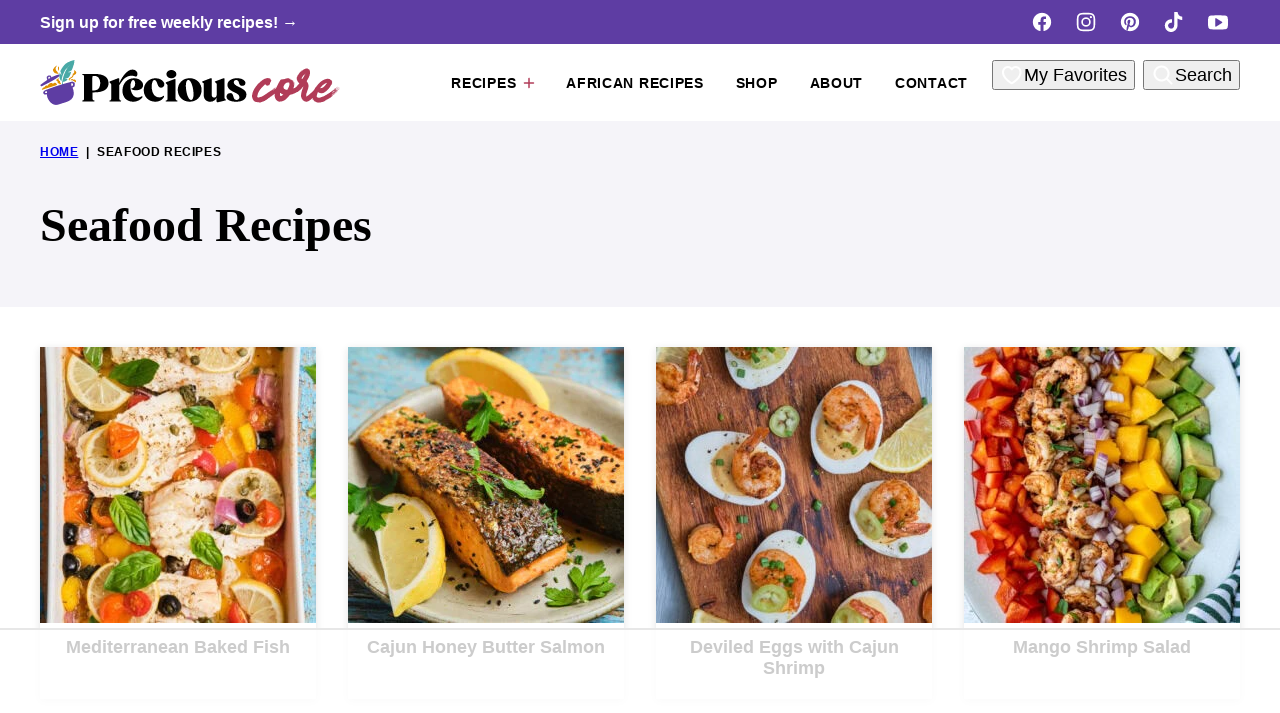

--- FILE ---
content_type: text/html; charset=UTF-8
request_url: https://www.preciouscore.com/seafood-recipes/
body_size: 77394
content:
<!DOCTYPE html><html lang="en-US">
<head><script data-no-optimize="1" data-cfasync="false">!function(){"use strict";const t={adt_ei:{identityApiKey:"plainText",source:"url",type:"plaintext",priority:1},adt_eih:{identityApiKey:"sha256",source:"urlh",type:"hashed",priority:2},sh_kit:{identityApiKey:"sha256",source:"urlhck",type:"hashed",priority:3}},e=Object.keys(t);function i(t){return function(t){const e=t.match(/((?=([a-z0-9._!#$%+^&*()[\]<>-]+))\2@[a-z0-9._-]+\.[a-z0-9._-]+)/gi);return e?e[0]:""}(function(t){return t.replace(/\s/g,"")}(t.toLowerCase()))}!async function(){const n=new URL(window.location.href),o=n.searchParams;let a=null;const r=Object.entries(t).sort(([,t],[,e])=>t.priority-e.priority).map(([t])=>t);for(const e of r){const n=o.get(e),r=t[e];if(!n||!r)continue;const c=decodeURIComponent(n),d="plaintext"===r.type&&i(c),s="hashed"===r.type&&c;if(d||s){a={value:c,config:r};break}}if(a){const{value:t,config:e}=a;window.adthrive=window.adthrive||{},window.adthrive.cmd=window.adthrive.cmd||[],window.adthrive.cmd.push(function(){window.adthrive.identityApi({source:e.source,[e.identityApiKey]:t},({success:i,data:n})=>{i?window.adthrive.log("info","Plugin","detectEmails",`Identity API called with ${e.type} email: ${t}`,n):window.adthrive.log("warning","Plugin","detectEmails",`Failed to call Identity API with ${e.type} email: ${t}`,n)})})}!function(t,e){const i=new URL(e);t.forEach(t=>i.searchParams.delete(t)),history.replaceState(null,"",i.toString())}(e,n)}()}();
</script><meta name='robots' content='index, follow, max-image-preview:large, max-snippet:-1, max-video-preview:-1' />
	<style></style>
	<style data-no-optimize="1" data-cfasync="false"></style>
<script data-no-optimize="1" data-cfasync="false">
	window.adthriveCLS = {
		enabledLocations: ['Content', 'Recipe'],
		injectedSlots: [],
		injectedFromPlugin: true,
		branch: '1904366',bucket: 'prod',			};
	window.adthriveCLS.siteAds = {"betaTester":false,"targeting":[{"value":"65fdda1912e5144c5b33b9e0","key":"siteId"},{"value":"65fdda19deeb1c4c5b2477d3","key":"organizationId"},{"value":"Precious Core","key":"siteName"},{"value":"AdThrive Edge","key":"service"},{"value":"on","key":"bidding"},{"value":["Food"],"key":"verticals"}],"siteUrl":"https://www.preciouscore.com/","siteId":"65fdda1912e5144c5b33b9e0","siteName":"Precious Core","breakpoints":{"tablet":768,"desktop":1024},"cloudflare":null,"adUnits":[{"sequence":9,"thirdPartyAdUnitName":null,"targeting":[{"value":["Sidebar"],"key":"location"},{"value":true,"key":"sticky"}],"devices":["desktop"],"name":"Sidebar_9","sticky":true,"location":"Sidebar","dynamic":{"pageSelector":"","spacing":0,"max":1,"lazyMax":null,"enable":true,"lazy":false,"elementSelector":".sidebar-primary .block-area-sidebar","skip":0,"classNames":[],"position":"beforeend","every":1,"enabled":true},"stickyOverlapSelector":"","adSizes":[[160,600],[336,280],[320,50],[300,600],[250,250],[1,1],[320,100],[300,1050],[300,50],[300,420],[300,250]],"priority":291,"autosize":true},{"sequence":null,"thirdPartyAdUnitName":null,"targeting":[{"value":["Content"],"key":"location"}],"devices":["desktop"],"name":"Content","sticky":false,"location":"Content","dynamic":{"pageSelector":"body.single","spacing":0,"max":5,"lazyMax":94,"enable":true,"lazy":true,"elementSelector":".entry-content > *:not(h2):not(h3):not(.post-header)","skip":4,"classNames":[],"position":"afterend","every":1,"enabled":true},"stickyOverlapSelector":"","adSizes":[[728,90],[336,280],[320,50],[468,60],[970,90],[250,250],[1,1],[320,100],[970,250],[1,2],[300,50],[300,300],[552,334],[728,250],[300,250]],"priority":199,"autosize":true},{"sequence":null,"thirdPartyAdUnitName":null,"targeting":[{"value":["Content"],"key":"location"}],"devices":["tablet","phone"],"name":"Content","sticky":false,"location":"Content","dynamic":{"pageSelector":"body.single","spacing":0,"max":4,"lazyMax":95,"enable":true,"lazy":true,"elementSelector":".entry-content > *:not(h2):not(h3):not(.post-header)","skip":4,"classNames":[],"position":"afterend","every":1,"enabled":true},"stickyOverlapSelector":"","adSizes":[[728,90],[336,280],[320,50],[468,60],[970,90],[250,250],[1,1],[320,100],[970,250],[1,2],[300,50],[300,300],[552,334],[728,250],[300,250]],"priority":199,"autosize":true},{"sequence":1,"thirdPartyAdUnitName":null,"targeting":[{"value":["Recipe"],"key":"location"}],"devices":["desktop","tablet"],"name":"Recipe_1","sticky":false,"location":"Recipe","dynamic":{"pageSelector":"","spacing":0.85,"max":2,"lazyMax":8,"enable":true,"lazy":true,"elementSelector":".wprm-recipe-ingredients-container li, .wprm-recipe-instructions-container li, .wprm-recipe-notes-container li, .wprm-recipe-notes-container span, .wprm-recipe-notes-container p, .wprm-nutrition-label-container, .wprm-recipe-equipment-container li","skip":0,"classNames":[],"position":"beforebegin","every":1,"enabled":true},"stickyOverlapSelector":"","adSizes":[[320,50],[250,250],[1,1],[320,100],[1,2],[300,50],[320,300],[300,390],[300,250]],"priority":-101,"autosize":true},{"sequence":5,"thirdPartyAdUnitName":null,"targeting":[{"value":["Recipe"],"key":"location"}],"devices":["phone"],"name":"Recipe_5","sticky":false,"location":"Recipe","dynamic":{"pageSelector":"","spacing":0,"max":1,"lazyMax":null,"enable":true,"lazy":false,"elementSelector":".wprm-recipe-ingredients-container","skip":0,"classNames":[],"position":"beforebegin","every":1,"enabled":true},"stickyOverlapSelector":"","adSizes":[[320,50],[250,250],[1,1],[320,100],[1,2],[300,50],[320,300],[300,390],[300,250]],"priority":-105,"autosize":true},{"sequence":1,"thirdPartyAdUnitName":null,"targeting":[{"value":["Recipe"],"key":"location"}],"devices":["phone"],"name":"Recipe_1","sticky":false,"location":"Recipe","dynamic":{"pageSelector":"","spacing":0.85,"max":1,"lazyMax":9,"enable":true,"lazy":true,"elementSelector":".wprm-recipe-ingredients-container, .wprm-recipe-instructions-container li, .wprm-recipe-notes-container li, .wprm-recipe-notes-container span, .wprm-recipe-notes-container p, .wprm-nutrition-label-container","skip":0,"classNames":[],"position":"afterend","every":1,"enabled":true},"stickyOverlapSelector":"","adSizes":[[300,250],[320,50],[250,250],[1,1],[320,100],[1,2],[300,50],[320,300],[300,390]],"priority":-101,"autosize":true},{"sequence":null,"thirdPartyAdUnitName":null,"targeting":[{"value":["Below Post"],"key":"location"}],"devices":["desktop","tablet","phone"],"name":"Below_Post","sticky":false,"location":"Below Post","dynamic":{"pageSelector":"body.single","spacing":0.8,"max":0,"lazyMax":10,"enable":true,"lazy":true,"elementSelector":"#comments > ol > li","skip":0,"classNames":[],"position":"afterend","every":1,"enabled":true},"stickyOverlapSelector":"","adSizes":[[728,90],[336,280],[320,50],[468,60],[250,250],[1,1],[320,100],[970,250],[728,250],[300,250]],"priority":99,"autosize":true},{"sequence":null,"thirdPartyAdUnitName":null,"targeting":[{"value":["Footer"],"key":"location"},{"value":true,"key":"sticky"}],"devices":["desktop","phone","tablet"],"name":"Footer","sticky":true,"location":"Footer","dynamic":{"pageSelector":"","spacing":0,"max":1,"lazyMax":null,"enable":true,"lazy":false,"elementSelector":"body","skip":0,"classNames":[],"position":"beforeend","every":1,"enabled":true},"stickyOverlapSelector":"","adSizes":[[320,50],[320,100],[728,90],[970,90],[468,60],[1,1],[300,50]],"priority":-1,"autosize":true}],"adDensityLayout":{"mobile":{"adDensity":0.23,"onePerViewport":false},"pageOverrides":[{"mobile":{"adDensity":0.29,"onePerViewport":false},"note":"/17-killer-pick-up-lines-to-say-to-a-woman/","pageSelector":".postid-34","desktop":{"adDensity":0.19,"onePerViewport":false}}],"desktop":{"adDensity":0.18,"onePerViewport":false}},"adDensityEnabled":true,"siteExperiments":[],"adTypes":{"sponsorTileDesktop":true,"interscrollerDesktop":true,"nativeBelowPostDesktop":true,"miniscroller":true,"largeFormatsMobile":true,"nativeMobileContent":true,"inRecipeRecommendationMobile":true,"nativeMobileRecipe":true,"sponsorTileMobile":true,"expandableCatalogAdsMobile":true,"frameAdsMobile":true,"outstreamMobile":true,"nativeHeaderMobile":true,"frameAdsDesktop":true,"inRecipeRecommendationDesktop":true,"expandableFooterDesktop":true,"nativeDesktopContent":true,"outstreamDesktop":true,"animatedFooter":true,"skylineHeader":false,"expandableFooter":true,"nativeDesktopSidebar":true,"videoFootersMobile":true,"videoFootersDesktop":true,"interscroller":true,"nativeDesktopRecipe":true,"nativeHeaderDesktop":true,"nativeBelowPostMobile":true,"expandableCatalogAdsDesktop":true,"largeFormatsDesktop":true},"adOptions":{"theTradeDesk":true,"rtbhouse":true,"undertone":true,"sidebarConfig":{"dynamicStickySidebar":{"minHeight":1800,"enabled":true,"blockedSelectors":[]}},"footerCloseButton":true,"teads":true,"seedtag":true,"pmp":true,"thirtyThreeAcross":true,"sharethrough":true,"optimizeVideoPlayersForEarnings":true,"removeVideoTitleWrapper":true,"pubMatic":true,"infiniteScroll":false,"longerVideoAdPod":true,"yahoossp":true,"spa":false,"stickyContainerConfig":{"recipeDesktop":{"minHeight":null,"enabled":false},"blockedSelectors":[],"stickyHeaderSelectors":[],"content":{"minHeight":250,"enabled":true},"recipeMobile":{"minHeight":null,"enabled":false}},"sonobi":true,"gatedPrint":{"siteEmailServiceProviderId":null,"defaultOptIn":false,"enabled":false,"newsletterPromptEnabled":false},"yieldmo":true,"footerSelector":"","consentMode":{"enabled":false,"customVendorList":""},"amazonUAM":true,"gamMCMEnabled":true,"gamMCMChildNetworkCode":"22660624263","rubicon":true,"conversant":false,"openx":true,"customCreativeEnabled":true,"secColor":"#000000","unruly":true,"mediaGrid":true,"bRealTime":true,"adInViewTime":null,"gumgum":true,"comscoreFooter":true,"desktopInterstitial":false,"amx":true,"footerCloseButtonDesktop":false,"ozone":true,"isAutoOptimized":true,"adform":true,"comscoreTAL":true,"targetaff":false,"bgColor":"#FFFFFF","advancePlaylistOptions":{"playlistPlayer":{"enabled":true},"relatedPlayer":{"enabled":true,"applyToFirst":true}},"kargo":true,"max30SecondVideoAdPod":false,"liveRampATS":true,"footerCloseButtonMobile":false,"interstitialBlockedPageSelectors":"","prioritizeShorterVideoAds":true,"allowSmallerAdSizes":true,"blis":true,"wakeLock":{"desktopEnabled":true,"mobileValue":15,"mobileEnabled":true,"desktopValue":30},"mobileInterstitial":true,"tripleLift":true,"sensitiveCategories":["alc","cbd","cosm","gamv","pol","rel","sst","wtl","ske"],"liveRamp":true,"adthriveEmailIdentity":true,"criteo":true,"nativo":true,"infiniteScrollOptions":{"selector":"","heightThreshold":0},"siteAttributes":{"mobileHeaderSelectors":[],"desktopHeaderSelectors":[]},"dynamicContentSlotLazyLoading":true,"clsOptimizedAds":true,"ogury":true,"verticals":["Food"],"inImage":false,"stackadapt":true,"usCMP":{"enabled":false,"regions":[]},"advancePlaylist":true,"medianet":true,"delayLoading":true,"inImageZone":null,"appNexus":true,"rise":true,"liveRampId":"","infiniteScrollRefresh":false,"indexExchange":true},"siteAdsProfiles":[],"thirdPartySiteConfig":{"partners":{"discounts":[]}},"featureRollouts":{"disable-delay-loading-good-cwv":{"featureRolloutId":43,"data":null,"enabled":true},"erp":{"featureRolloutId":19,"data":null,"enabled":false},"disable-kargo-spotlight":{"featureRolloutId":45,"data":{"pct_enabled":90},"enabled":true}},"videoPlayers":{"contextual":{"autoplayCollapsibleEnabled":false,"overrideEmbedLocation":false,"defaultPlayerType":"static"},"videoEmbed":"wordpress","footerSelector":"","contentSpecificPlaylists":[],"players":[{"playlistId":"knbzVbcF","pageSelector":"","devices":["mobile","desktop"],"description":"","skip":0,"title":"Stationary related player - desktop and mobile","type":"stationaryRelated","enabled":true,"formattedType":"Stationary Related","elementSelector":"","id":4086735,"position":"","saveVideoCloseState":false,"shuffle":false,"adPlayerTitle":"Stationary related player - desktop and mobile","playerId":"N1oKfPPj"},{"playlistId":"knbzVbcF","pageSelector":"body.single","devices":["desktop"],"description":"","skip":1,"title":"MY LATEST VIDEOS","type":"stickyPlaylist","enabled":true,"formattedType":"Sticky Playlist","elementSelector":".entry-content > p","id":4086736,"position":"afterend","saveVideoCloseState":false,"shuffle":false,"adPlayerTitle":"MY LATEST VIDEOS","mobileHeaderSelector":null,"playerId":"N1oKfPPj"},{"playlistId":"knbzVbcF","pageSelector":"body.single","devices":["mobile"],"mobileLocation":"top-center","description":"","skip":1,"title":"MY LATEST VIDEOS","type":"stickyPlaylist","enabled":true,"formattedType":"Sticky Playlist","elementSelector":".entry-content > p","id":4086737,"position":"afterend","saveVideoCloseState":false,"shuffle":false,"adPlayerTitle":"MY LATEST VIDEOS","mobileHeaderSelector":null,"playerId":"N1oKfPPj"}],"partners":{"theTradeDesk":true,"unruly":true,"mediaGrid":true,"undertone":true,"gumgum":true,"seedtag":true,"amx":true,"ozone":true,"adform":true,"pmp":true,"kargo":true,"connatix":true,"stickyOutstream":{"desktop":{"enabled":true},"blockedPageSelectors":"","mobileLocation":"bottom-left","allowOnHomepage":true,"mobile":{"enabled":true},"saveVideoCloseState":false,"mobileHeaderSelector":"","allowForPageWithStickyPlayer":{"enabled":true}},"sharethrough":true,"blis":true,"tripleLift":true,"pubMatic":true,"criteo":true,"yahoossp":true,"nativo":true,"stackadapt":true,"yieldmo":true,"amazonUAM":true,"medianet":true,"rubicon":true,"appNexus":true,"rise":true,"openx":true,"indexExchange":true}}};</script>

<script data-no-optimize="1" data-cfasync="false">
(function(w, d) {
	w.adthrive = w.adthrive || {};
	w.adthrive.cmd = w.adthrive.cmd || [];
	w.adthrive.plugin = 'adthrive-ads-3.10.0';
	w.adthrive.host = 'ads.adthrive.com';
	w.adthrive.integration = 'plugin';

	var commitParam = (w.adthriveCLS && w.adthriveCLS.bucket !== 'prod' && w.adthriveCLS.branch) ? '&commit=' + w.adthriveCLS.branch : '';

	var s = d.createElement('script');
	s.async = true;
	s.referrerpolicy='no-referrer-when-downgrade';
	s.src = 'https://' + w.adthrive.host + '/sites/65fdda1912e5144c5b33b9e0/ads.min.js?referrer=' + w.encodeURIComponent(w.location.href) + commitParam + '&cb=' + (Math.floor(Math.random() * 100) + 1) + '';
	var n = d.getElementsByTagName('script')[0];
	n.parentNode.insertBefore(s, n);
})(window, document);
</script>
<link rel="dns-prefetch" href="https://ads.adthrive.com/"><link rel="preconnect" href="https://ads.adthrive.com/"><link rel="preconnect" href="https://ads.adthrive.com/" crossorigin>
	<!-- This site is optimized with the Yoast SEO Premium plugin v26.7 (Yoast SEO v26.7) - https://yoast.com/wordpress/plugins/seo/ -->
	<meta name="viewport" content="width=device-width, initial-scale=1"><title>Seafood Recipes Archives | Precious Core</title><link rel="preload" href="https://www.preciouscore.com/wp-content/uploads/2025/01/Mediterrenean-Baked-Fish-Thumbnail-378x378.jpg" as="image" imagesrcset="https://www.preciouscore.com/wp-content/uploads/2025/01/Mediterrenean-Baked-Fish-Thumbnail-378x378.jpg 378w, https://www.preciouscore.com/wp-content/uploads/2025/01/Mediterrenean-Baked-Fish-Thumbnail-300x300.jpg 300w, https://www.preciouscore.com/wp-content/uploads/2025/01/Mediterrenean-Baked-Fish-Thumbnail-150x150.jpg 150w, https://www.preciouscore.com/wp-content/uploads/2025/01/Mediterrenean-Baked-Fish-Thumbnail-768x768.jpg 768w, https://www.preciouscore.com/wp-content/uploads/2025/01/Mediterrenean-Baked-Fish-Thumbnail-500x500.jpg 500w, https://www.preciouscore.com/wp-content/uploads/2025/01/Mediterrenean-Baked-Fish-Thumbnail-400x400.jpg 400w, https://www.preciouscore.com/wp-content/uploads/2025/01/Mediterrenean-Baked-Fish-Thumbnail-276x276.jpg 276w, https://www.preciouscore.com/wp-content/uploads/2025/01/Mediterrenean-Baked-Fish-Thumbnail-128x128.jpg 128w, https://www.preciouscore.com/wp-content/uploads/2025/01/Mediterrenean-Baked-Fish-Thumbnail.jpg 1200w" imagesizes="(max-width: 600px) 50vw, 276px" fetchpriority="high"><link rel="preload" href="https://www.preciouscore.com/wp-content/uploads/2024/10/Cajun-Honey-Butter-Salmon-Thumbnail-378x378.jpg" as="image" imagesrcset="https://www.preciouscore.com/wp-content/uploads/2024/10/Cajun-Honey-Butter-Salmon-Thumbnail-378x378.jpg 378w, https://www.preciouscore.com/wp-content/uploads/2024/10/Cajun-Honey-Butter-Salmon-Thumbnail-300x300.jpg 300w, https://www.preciouscore.com/wp-content/uploads/2024/10/Cajun-Honey-Butter-Salmon-Thumbnail-150x150.jpg 150w, https://www.preciouscore.com/wp-content/uploads/2024/10/Cajun-Honey-Butter-Salmon-Thumbnail-768x768.jpg 768w, https://www.preciouscore.com/wp-content/uploads/2024/10/Cajun-Honey-Butter-Salmon-Thumbnail-500x500.jpg 500w, https://www.preciouscore.com/wp-content/uploads/2024/10/Cajun-Honey-Butter-Salmon-Thumbnail-400x400.jpg 400w, https://www.preciouscore.com/wp-content/uploads/2024/10/Cajun-Honey-Butter-Salmon-Thumbnail-276x276.jpg 276w, https://www.preciouscore.com/wp-content/uploads/2024/10/Cajun-Honey-Butter-Salmon-Thumbnail-128x128.jpg 128w, https://www.preciouscore.com/wp-content/uploads/2024/10/Cajun-Honey-Butter-Salmon-Thumbnail.jpg 1200w" imagesizes="(max-width: 600px) 50vw, 276px" fetchpriority="high">
<style id="wpr-usedcss">img:is([sizes=auto i],[sizes^="auto," i]){contain-intrinsic-size:3000px 1500px}.adthrive-ad{margin-top:10px;margin-bottom:10px;text-align:center;overflow-x:visible;clear:both;line-height:0}.adthrive-sticky-sidebar>div{top:140px!important}.adthrive-device-desktop .adthrive-sticky-container>div{top:110px}.adthrive-device-desktop .adthrive-recipe-sticky-container>div{top:110px}:root{--comment-rating-star-color:#343434}:root{--wprm-popup-font-size:16px;--wprm-popup-background:#fff;--wprm-popup-title:#000;--wprm-popup-content:#444;--wprm-popup-button-background:#5a822b;--wprm-popup-button-text:#fff}.wprm-recipe{overflow:hidden;zoom:1;clear:both;text-align:left}.wprm-recipe *{box-sizing:border-box}.wprm-recipe ol,.wprm-recipe ul{-webkit-margin-before:0;-webkit-margin-after:0;-webkit-padding-start:0;margin:0;padding:0}.wprm-recipe li{font-size:1em;margin:0 0 0 32px;padding:0}.wprm-recipe p{font-size:1em;margin:0;padding:0}.wprm-recipe li{list-style-position:outside}.wprm-recipe li:before{display:none}.wprm-recipe h1,.wprm-recipe h2,.wprm-recipe h3{clear:none;font-variant:normal;letter-spacing:normal;margin:0;padding:0;text-transform:none}body:not(.wprm-print) .wprm-recipe p:first-letter{color:inherit;font-family:inherit;font-size:inherit;line-height:inherit;margin:inherit;padding:inherit}@font-face{font-display:swap;font-family:Instacart;font-style:normal;font-weight:400;src:url(https://www.preciouscore.com/wp-content/plugins/wp-recipe-maker/dist/fonts/instacart.woff2) format("woff2")}:where(.wp-block-button__link){border-radius:9999px;box-shadow:none;padding:calc(.667em + 2px) calc(1.333em + 2px);text-decoration:none}:root :where(.wp-block-button .wp-block-button__link.is-style-outline),:root :where(.wp-block-button.is-style-outline>.wp-block-button__link){border:2px solid;padding:.667em 1.333em}:root :where(.wp-block-button .wp-block-button__link.is-style-outline:not(.has-text-color)),:root :where(.wp-block-button.is-style-outline>.wp-block-button__link:not(.has-text-color)){color:currentColor}:root :where(.wp-block-button .wp-block-button__link.is-style-outline:not(.has-background)),:root :where(.wp-block-button.is-style-outline>.wp-block-button__link:not(.has-background)){background-color:initial;background-image:none}:where(.wp-block-calendar table:not(.has-background) th){background:#ddd}:where(.wp-block-columns){margin-bottom:1.75em}:where(.wp-block-columns.has-background){padding:1.25em 2.375em}:where(.wp-block-post-comments input[type=submit]){border:none}:where(.wp-block-cover-image:not(.has-text-color)),:where(.wp-block-cover:not(.has-text-color)){color:#fff}:where(.wp-block-cover-image.is-light:not(.has-text-color)),:where(.wp-block-cover.is-light:not(.has-text-color)){color:#000}:root :where(.wp-block-cover h1:not(.has-text-color)),:root :where(.wp-block-cover h2:not(.has-text-color)),:root :where(.wp-block-cover h3:not(.has-text-color)),:root :where(.wp-block-cover h4:not(.has-text-color)),:root :where(.wp-block-cover h5:not(.has-text-color)),:root :where(.wp-block-cover h6:not(.has-text-color)),:root :where(.wp-block-cover p:not(.has-text-color)){color:inherit}:where(.wp-block-file){margin-bottom:1.5em}:where(.wp-block-file__button){border-radius:2em;display:inline-block;padding:.5em 1em}:where(.wp-block-file__button):is(a):active,:where(.wp-block-file__button):is(a):focus,:where(.wp-block-file__button):is(a):hover,:where(.wp-block-file__button):is(a):visited{box-shadow:none;color:#fff;opacity:.85;text-decoration:none}:where(.wp-block-group.wp-block-group-is-layout-constrained){position:relative}:root :where(.wp-block-image.is-style-rounded img,.wp-block-image .is-style-rounded img){border-radius:9999px}:where(.wp-block-latest-comments:not([style*=line-height] .wp-block-latest-comments__comment)){line-height:1.1}:where(.wp-block-latest-comments:not([style*=line-height] .wp-block-latest-comments__comment-excerpt p)){line-height:1.8}:root :where(.wp-block-latest-posts.is-grid){padding:0}:root :where(.wp-block-latest-posts.wp-block-latest-posts__list){padding-left:0}ol,ul{box-sizing:border-box}:root :where(.wp-block-list.has-background){padding:1.25em 2.375em}:where(.wp-block-navigation.has-background .wp-block-navigation-item a:not(.wp-element-button)),:where(.wp-block-navigation.has-background .wp-block-navigation-submenu a:not(.wp-element-button)){padding:.5em 1em}:where(.wp-block-navigation .wp-block-navigation__submenu-container .wp-block-navigation-item a:not(.wp-element-button)),:where(.wp-block-navigation .wp-block-navigation__submenu-container .wp-block-navigation-submenu a:not(.wp-element-button)),:where(.wp-block-navigation .wp-block-navigation__submenu-container .wp-block-navigation-submenu button.wp-block-navigation-item__content),:where(.wp-block-navigation .wp-block-navigation__submenu-container .wp-block-pages-list__item button.wp-block-navigation-item__content){padding:.5em 1em}:root :where(p.has-background){padding:1.25em 2.375em}:where(p.has-text-color:not(.has-link-color)) a{color:inherit}:where(.wp-block-post-comments-form) input:not([type=submit]),:where(.wp-block-post-comments-form) textarea{border:1px solid #949494;font-family:inherit;font-size:1em}:where(.wp-block-post-comments-form) input:where(:not([type=submit]):not([type=checkbox])),:where(.wp-block-post-comments-form) textarea{padding:calc(.667em + 2px)}:where(.wp-block-post-excerpt){box-sizing:border-box;margin-bottom:var(--wp--style--block-gap);margin-top:var(--wp--style--block-gap)}:where(.wp-block-preformatted.has-background){padding:1.25em 2.375em}.wp-block-search__button{margin-left:10px;word-break:normal}.wp-block-search__button.has-icon{line-height:0}.wp-block-search__button svg{height:1.25em;min-height:24px;min-width:24px;width:1.25em;fill:currentColor;vertical-align:text-bottom}:where(.wp-block-search__button){border:1px solid #ccc;padding:6px 10px}.wp-block-search__inside-wrapper{display:flex;flex:auto;flex-wrap:nowrap;max-width:100%}.wp-block-search__label{width:100%}.wp-block-search__input{appearance:none;border:1px solid #949494;flex-grow:1;margin-left:0;margin-right:0;min-width:3rem;padding:8px;text-decoration:unset!important}:where(.wp-block-search__input){font-family:inherit;font-size:inherit;font-style:inherit;font-weight:inherit;letter-spacing:inherit;line-height:inherit;text-transform:inherit}:where(.wp-block-search__button-inside .wp-block-search__inside-wrapper){border:1px solid #949494;box-sizing:border-box;padding:4px}:where(.wp-block-search__button-inside .wp-block-search__inside-wrapper) .wp-block-search__input{border:none;border-radius:0;padding:0 4px}:where(.wp-block-search__button-inside .wp-block-search__inside-wrapper) .wp-block-search__input:focus{outline:0}:where(.wp-block-search__button-inside .wp-block-search__inside-wrapper) :where(.wp-block-search__button){padding:4px 8px}:root :where(.wp-block-separator.is-style-dots){height:auto;line-height:1;text-align:center}:root :where(.wp-block-separator.is-style-dots):before{color:currentColor;content:"···";font-family:serif;font-size:1.5em;letter-spacing:2em;padding-left:2em}:root :where(.wp-block-site-logo.is-style-rounded){border-radius:9999px}:where(.wp-block-social-links:not(.is-style-logos-only)) .wp-social-link{background-color:#f0f0f0;color:#444}:where(.wp-block-social-links:not(.is-style-logos-only)) .wp-social-link-amazon{background-color:#f90;color:#fff}:where(.wp-block-social-links:not(.is-style-logos-only)) .wp-social-link-bandcamp{background-color:#1ea0c3;color:#fff}:where(.wp-block-social-links:not(.is-style-logos-only)) .wp-social-link-behance{background-color:#0757fe;color:#fff}:where(.wp-block-social-links:not(.is-style-logos-only)) .wp-social-link-bluesky{background-color:#0a7aff;color:#fff}:where(.wp-block-social-links:not(.is-style-logos-only)) .wp-social-link-codepen{background-color:#1e1f26;color:#fff}:where(.wp-block-social-links:not(.is-style-logos-only)) .wp-social-link-deviantart{background-color:#02e49b;color:#fff}:where(.wp-block-social-links:not(.is-style-logos-only)) .wp-social-link-discord{background-color:#5865f2;color:#fff}:where(.wp-block-social-links:not(.is-style-logos-only)) .wp-social-link-dribbble{background-color:#e94c89;color:#fff}:where(.wp-block-social-links:not(.is-style-logos-only)) .wp-social-link-dropbox{background-color:#4280ff;color:#fff}:where(.wp-block-social-links:not(.is-style-logos-only)) .wp-social-link-etsy{background-color:#f45800;color:#fff}:where(.wp-block-social-links:not(.is-style-logos-only)) .wp-social-link-facebook{background-color:#0866ff;color:#fff}:where(.wp-block-social-links:not(.is-style-logos-only)) .wp-social-link-fivehundredpx{background-color:#000;color:#fff}:where(.wp-block-social-links:not(.is-style-logos-only)) .wp-social-link-flickr{background-color:#0461dd;color:#fff}:where(.wp-block-social-links:not(.is-style-logos-only)) .wp-social-link-foursquare{background-color:#e65678;color:#fff}:where(.wp-block-social-links:not(.is-style-logos-only)) .wp-social-link-github{background-color:#24292d;color:#fff}:where(.wp-block-social-links:not(.is-style-logos-only)) .wp-social-link-goodreads{background-color:#eceadd;color:#382110}:where(.wp-block-social-links:not(.is-style-logos-only)) .wp-social-link-google{background-color:#ea4434;color:#fff}:where(.wp-block-social-links:not(.is-style-logos-only)) .wp-social-link-gravatar{background-color:#1d4fc4;color:#fff}:where(.wp-block-social-links:not(.is-style-logos-only)) .wp-social-link-instagram{background-color:#f00075;color:#fff}:where(.wp-block-social-links:not(.is-style-logos-only)) .wp-social-link-lastfm{background-color:#e21b24;color:#fff}:where(.wp-block-social-links:not(.is-style-logos-only)) .wp-social-link-linkedin{background-color:#0d66c2;color:#fff}:where(.wp-block-social-links:not(.is-style-logos-only)) .wp-social-link-mastodon{background-color:#3288d4;color:#fff}:where(.wp-block-social-links:not(.is-style-logos-only)) .wp-social-link-medium{background-color:#000;color:#fff}:where(.wp-block-social-links:not(.is-style-logos-only)) .wp-social-link-meetup{background-color:#f6405f;color:#fff}:where(.wp-block-social-links:not(.is-style-logos-only)) .wp-social-link-patreon{background-color:#000;color:#fff}:where(.wp-block-social-links:not(.is-style-logos-only)) .wp-social-link-pinterest{background-color:#e60122;color:#fff}:where(.wp-block-social-links:not(.is-style-logos-only)) .wp-social-link-pocket{background-color:#ef4155;color:#fff}:where(.wp-block-social-links:not(.is-style-logos-only)) .wp-social-link-reddit{background-color:#ff4500;color:#fff}:where(.wp-block-social-links:not(.is-style-logos-only)) .wp-social-link-skype{background-color:#0478d7;color:#fff}:where(.wp-block-social-links:not(.is-style-logos-only)) .wp-social-link-snapchat{background-color:#fefc00;color:#fff;stroke:#000}:where(.wp-block-social-links:not(.is-style-logos-only)) .wp-social-link-soundcloud{background-color:#ff5600;color:#fff}:where(.wp-block-social-links:not(.is-style-logos-only)) .wp-social-link-spotify{background-color:#1bd760;color:#fff}:where(.wp-block-social-links:not(.is-style-logos-only)) .wp-social-link-telegram{background-color:#2aabee;color:#fff}:where(.wp-block-social-links:not(.is-style-logos-only)) .wp-social-link-threads{background-color:#000;color:#fff}:where(.wp-block-social-links:not(.is-style-logos-only)) .wp-social-link-tiktok{background-color:#000;color:#fff}:where(.wp-block-social-links:not(.is-style-logos-only)) .wp-social-link-tumblr{background-color:#011835;color:#fff}:where(.wp-block-social-links:not(.is-style-logos-only)) .wp-social-link-twitch{background-color:#6440a4;color:#fff}:where(.wp-block-social-links:not(.is-style-logos-only)) .wp-social-link-twitter{background-color:#1da1f2;color:#fff}:where(.wp-block-social-links:not(.is-style-logos-only)) .wp-social-link-vimeo{background-color:#1eb7ea;color:#fff}:where(.wp-block-social-links:not(.is-style-logos-only)) .wp-social-link-vk{background-color:#4680c2;color:#fff}:where(.wp-block-social-links:not(.is-style-logos-only)) .wp-social-link-wordpress{background-color:#3499cd;color:#fff}:where(.wp-block-social-links:not(.is-style-logos-only)) .wp-social-link-whatsapp{background-color:#25d366;color:#fff}:where(.wp-block-social-links:not(.is-style-logos-only)) .wp-social-link-x{background-color:#000;color:#fff}:where(.wp-block-social-links:not(.is-style-logos-only)) .wp-social-link-yelp{background-color:#d32422;color:#fff}:where(.wp-block-social-links:not(.is-style-logos-only)) .wp-social-link-youtube{background-color:red;color:#fff}:where(.wp-block-social-links.is-style-logos-only) .wp-social-link{background:0 0}:where(.wp-block-social-links.is-style-logos-only) .wp-social-link svg{height:1.25em;width:1.25em}:where(.wp-block-social-links.is-style-logos-only) .wp-social-link-amazon{color:#f90}:where(.wp-block-social-links.is-style-logos-only) .wp-social-link-bandcamp{color:#1ea0c3}:where(.wp-block-social-links.is-style-logos-only) .wp-social-link-behance{color:#0757fe}:where(.wp-block-social-links.is-style-logos-only) .wp-social-link-bluesky{color:#0a7aff}:where(.wp-block-social-links.is-style-logos-only) .wp-social-link-codepen{color:#1e1f26}:where(.wp-block-social-links.is-style-logos-only) .wp-social-link-deviantart{color:#02e49b}:where(.wp-block-social-links.is-style-logos-only) .wp-social-link-discord{color:#5865f2}:where(.wp-block-social-links.is-style-logos-only) .wp-social-link-dribbble{color:#e94c89}:where(.wp-block-social-links.is-style-logos-only) .wp-social-link-dropbox{color:#4280ff}:where(.wp-block-social-links.is-style-logos-only) .wp-social-link-etsy{color:#f45800}:where(.wp-block-social-links.is-style-logos-only) .wp-social-link-facebook{color:#0866ff}:where(.wp-block-social-links.is-style-logos-only) .wp-social-link-fivehundredpx{color:#000}:where(.wp-block-social-links.is-style-logos-only) .wp-social-link-flickr{color:#0461dd}:where(.wp-block-social-links.is-style-logos-only) .wp-social-link-foursquare{color:#e65678}:where(.wp-block-social-links.is-style-logos-only) .wp-social-link-github{color:#24292d}:where(.wp-block-social-links.is-style-logos-only) .wp-social-link-goodreads{color:#382110}:where(.wp-block-social-links.is-style-logos-only) .wp-social-link-google{color:#ea4434}:where(.wp-block-social-links.is-style-logos-only) .wp-social-link-gravatar{color:#1d4fc4}:where(.wp-block-social-links.is-style-logos-only) .wp-social-link-instagram{color:#f00075}:where(.wp-block-social-links.is-style-logos-only) .wp-social-link-lastfm{color:#e21b24}:where(.wp-block-social-links.is-style-logos-only) .wp-social-link-linkedin{color:#0d66c2}:where(.wp-block-social-links.is-style-logos-only) .wp-social-link-mastodon{color:#3288d4}:where(.wp-block-social-links.is-style-logos-only) .wp-social-link-medium{color:#000}:where(.wp-block-social-links.is-style-logos-only) .wp-social-link-meetup{color:#f6405f}:where(.wp-block-social-links.is-style-logos-only) .wp-social-link-patreon{color:#000}:where(.wp-block-social-links.is-style-logos-only) .wp-social-link-pinterest{color:#e60122}:where(.wp-block-social-links.is-style-logos-only) .wp-social-link-pocket{color:#ef4155}:where(.wp-block-social-links.is-style-logos-only) .wp-social-link-reddit{color:#ff4500}:where(.wp-block-social-links.is-style-logos-only) .wp-social-link-skype{color:#0478d7}:where(.wp-block-social-links.is-style-logos-only) .wp-social-link-snapchat{color:#fff;stroke:#000}:where(.wp-block-social-links.is-style-logos-only) .wp-social-link-soundcloud{color:#ff5600}:where(.wp-block-social-links.is-style-logos-only) .wp-social-link-spotify{color:#1bd760}:where(.wp-block-social-links.is-style-logos-only) .wp-social-link-telegram{color:#2aabee}:where(.wp-block-social-links.is-style-logos-only) .wp-social-link-threads{color:#000}:where(.wp-block-social-links.is-style-logos-only) .wp-social-link-tiktok{color:#000}:where(.wp-block-social-links.is-style-logos-only) .wp-social-link-tumblr{color:#011835}:where(.wp-block-social-links.is-style-logos-only) .wp-social-link-twitch{color:#6440a4}:where(.wp-block-social-links.is-style-logos-only) .wp-social-link-twitter{color:#1da1f2}:where(.wp-block-social-links.is-style-logos-only) .wp-social-link-vimeo{color:#1eb7ea}:where(.wp-block-social-links.is-style-logos-only) .wp-social-link-vk{color:#4680c2}:where(.wp-block-social-links.is-style-logos-only) .wp-social-link-whatsapp{color:#25d366}:where(.wp-block-social-links.is-style-logos-only) .wp-social-link-wordpress{color:#3499cd}:where(.wp-block-social-links.is-style-logos-only) .wp-social-link-x{color:#000}:where(.wp-block-social-links.is-style-logos-only) .wp-social-link-yelp{color:#d32422}:where(.wp-block-social-links.is-style-logos-only) .wp-social-link-youtube{color:red}:root :where(.wp-block-social-links .wp-social-link a){padding:.25em}:root :where(.wp-block-social-links.is-style-logos-only .wp-social-link a){padding:0}:root :where(.wp-block-social-links.is-style-pill-shape .wp-social-link a){padding-left:.6666666667em;padding-right:.6666666667em}:root :where(.wp-block-tag-cloud.is-style-outline){display:flex;flex-wrap:wrap;gap:1ch}:root :where(.wp-block-tag-cloud.is-style-outline a){border:1px solid;font-size:unset!important;margin-right:0;padding:1ch 2ch;text-decoration:none!important}:root :where(.wp-block-table-of-contents){box-sizing:border-box}:where(.wp-block-term-description){box-sizing:border-box;margin-bottom:var(--wp--style--block-gap);margin-top:var(--wp--style--block-gap)}:where(pre.wp-block-verse){font-family:inherit}.entry-content{counter-reset:footnotes}.wp-element-button{cursor:pointer}:root{--wp--preset--font-size--normal:16px;--wp--preset--font-size--huge:42px}.screen-reader-text{border:0;clip-path:inset(50%);height:1px;margin:-1px;overflow:hidden;padding:0;position:absolute;width:1px;word-wrap:normal!important}.screen-reader-text:focus{background-color:#ddd;clip-path:none;color:#444;display:block;font-size:1em;height:auto;left:5px;line-height:normal;padding:15px 23px 14px;text-decoration:none;top:5px;width:auto;z-index:100000}html :where(.has-border-color){border-style:solid}html :where([style*=border-top-color]){border-top-style:solid}html :where([style*=border-right-color]){border-right-style:solid}html :where([style*=border-bottom-color]){border-bottom-style:solid}html :where([style*=border-left-color]){border-left-style:solid}html :where([style*=border-width]){border-style:solid}html :where([style*=border-top-width]){border-top-style:solid}html :where([style*=border-right-width]){border-right-style:solid}html :where([style*=border-bottom-width]){border-bottom-style:solid}html :where([style*=border-left-width]){border-left-style:solid}html :where(img[class*=wp-image-]){height:auto;max-width:100%}:where(figure){margin:0 0 1em}html :where(.is-position-sticky){--wp-admin--admin-bar--position-offset:var(--wp-admin--admin-bar--height,0px)}@media screen and (max-width:600px){html :where(.is-position-sticky){--wp-admin--admin-bar--position-offset:0px}}.block-seen-in__title{text-align:center;margin:0 0 16px;text-transform:var(--wp--custom--typography--interface--text-transform);letter-spacing:var(--wp--custom--typography--interface--letter-spacing);font-size:var(--wp--preset--font-size--large);font-weight:700}.block-seen-in__wrap{display:flex;flex-wrap:wrap;align-items:center;justify-content:center;column-gap:20px;row-gap:16px}.block-seen-in__wrap img{width:100px;height:48px;object-fit:contain}.block-area-sidebar .block-seen-in__wrap{gap:16px}@media only screen and (min-width:768px){.block-seen-in__wrap{column-gap:36px}}.block-post-listing+.block-post-listing{margin-block-start:var(--wp--custom--layout--block-gap-large)}.post-summary{background:var(--wp--preset--color--background);box-shadow:var(--wp--custom--box-shadow--1);border-radius:0;overflow:hidden}.post-summary__content{padding:14px 16px 20px;text-align:center;position:relative}.post-summary .post-summary__content>*{margin:0}.post-summary .post-summary__content>*+*{margin-top:10px}.post-summary__title{font-family:var(--wp--preset--font-family--system-sans-serif);font-size:var(--wp--preset--font-size--medium);font-weight:700}.post-summary__title a{color:var(--wp--preset--color--foreground);text-decoration:none}.post-summary__title a:where(:focus,:hover){color:var(--wp--custom--color--link)}.post-summary__image img{width:100%}.block-post-listing header{display:flex;justify-content:space-between;align-items:center;gap:8px}.block-post-listing footer{text-align:right;margin-top:var(--wp--style--block-gap)}@media only screen and (min-width:601px){.block-post-listing footer{display:none}}.block-post-listing__inner{display:grid;grid-template-columns:repeat(var(--cwp-columns,1),1fr);column-gap:8px;row-gap:16px}@media (max-width:600px){.layout-4up-grid{--cwp-columns:2}}@media (min-width:601px){.block-post-listing__inner{gap:32px}.block-area-sidebar .block-post-listing__inner{column-gap:8px;row-gap:16px}.layout-4up-grid{--cwp-columns:4}}ul.social-links{padding-left:0;display:flex}ul.social-links li{list-style-type:none}ul.social-links a{width:44px;height:44px;display:flex;align-items:center;justify-content:center;text-decoration:none;color:var(--cwp--social--link,currentColor)}ul.social-links svg{fill:currentColor;width:20px;height:20px}ul.social-links a:where(:focus,:hover){--cwp--social--link:var(--wp--preset--color--secondary)}:root{--wp--preset--aspect-ratio--square:1;--wp--preset--aspect-ratio--4-3:4/3;--wp--preset--aspect-ratio--3-4:3/4;--wp--preset--aspect-ratio--3-2:3/2;--wp--preset--aspect-ratio--2-3:2/3;--wp--preset--aspect-ratio--16-9:16/9;--wp--preset--aspect-ratio--9-16:9/16;--wp--preset--color--black:#000000;--wp--preset--color--cyan-bluish-gray:#abb8c3;--wp--preset--color--white:#ffffff;--wp--preset--color--pale-pink:#f78da7;--wp--preset--color--vivid-red:#cf2e2e;--wp--preset--color--luminous-vivid-orange:#ff6900;--wp--preset--color--luminous-vivid-amber:#fcb900;--wp--preset--color--light-green-cyan:#7bdcb5;--wp--preset--color--vivid-green-cyan:#00d084;--wp--preset--color--pale-cyan-blue:#8ed1fc;--wp--preset--color--vivid-cyan-blue:#0693e3;--wp--preset--color--vivid-purple:#9b51e0;--wp--preset--color--foreground:#000000;--wp--preset--color--background:#ffffff;--wp--preset--color--backdrop:#F5F4F9;--wp--preset--color--primary:#5E3DA3;--wp--preset--color--secondary:#B13C58;--wp--preset--color--tertiary:#317D7A;--wp--preset--color--quaternary:#DE8E00;--wp--preset--color--quinary:#A089D2;--wp--preset--color--senary:#D5768C;--wp--preset--color--septenary:#48A9A6;--wp--preset--color--octonary:#E5C38C;--wp--preset--gradient--vivid-cyan-blue-to-vivid-purple:linear-gradient(135deg,rgba(6, 147, 227, 1) 0%,rgb(155, 81, 224) 100%);--wp--preset--gradient--light-green-cyan-to-vivid-green-cyan:linear-gradient(135deg,rgb(122, 220, 180) 0%,rgb(0, 208, 130) 100%);--wp--preset--gradient--luminous-vivid-amber-to-luminous-vivid-orange:linear-gradient(135deg,rgba(252, 185, 0, 1) 0%,rgba(255, 105, 0, 1) 100%);--wp--preset--gradient--luminous-vivid-orange-to-vivid-red:linear-gradient(135deg,rgba(255, 105, 0, 1) 0%,rgb(207, 46, 46) 100%);--wp--preset--gradient--very-light-gray-to-cyan-bluish-gray:linear-gradient(135deg,rgb(238, 238, 238) 0%,rgb(169, 184, 195) 100%);--wp--preset--gradient--cool-to-warm-spectrum:linear-gradient(135deg,rgb(74, 234, 220) 0%,rgb(151, 120, 209) 20%,rgb(207, 42, 186) 40%,rgb(238, 44, 130) 60%,rgb(251, 105, 98) 80%,rgb(254, 248, 76) 100%);--wp--preset--gradient--blush-light-purple:linear-gradient(135deg,rgb(255, 206, 236) 0%,rgb(152, 150, 240) 100%);--wp--preset--gradient--blush-bordeaux:linear-gradient(135deg,rgb(254, 205, 165) 0%,rgb(254, 45, 45) 50%,rgb(107, 0, 62) 100%);--wp--preset--gradient--luminous-dusk:linear-gradient(135deg,rgb(255, 203, 112) 0%,rgb(199, 81, 192) 50%,rgb(65, 88, 208) 100%);--wp--preset--gradient--pale-ocean:linear-gradient(135deg,rgb(255, 245, 203) 0%,rgb(182, 227, 212) 50%,rgb(51, 167, 181) 100%);--wp--preset--gradient--electric-grass:linear-gradient(135deg,rgb(202, 248, 128) 0%,rgb(113, 206, 126) 100%);--wp--preset--gradient--midnight:linear-gradient(135deg,rgb(2, 3, 129) 0%,rgb(40, 116, 252) 100%);--wp--preset--font-size--small:1rem;--wp--preset--font-size--medium:1.125rem;--wp--preset--font-size--large:1.25rem;--wp--preset--font-size--x-large:clamp(1.5rem, 2.8vw, 1.75rem);--wp--preset--font-size--gargantuan:clamp(2.75rem, 5.2vw, 3.25rem);--wp--preset--font-size--colossal:clamp(2.5rem, 4.8vw, 3rem);--wp--preset--font-size--gigantic:clamp(2.125rem, 4.4vw, 2.75rem);--wp--preset--font-size--jumbo:clamp(2rem, 4vw, 2.5rem);--wp--preset--font-size--huge:clamp(1.875rem, 3.6vw, 2.25rem);--wp--preset--font-size--big:clamp(1.75rem, 3.2vw, 2rem);--wp--preset--font-size--tiny:0.875rem;--wp--preset--font-size--min:0.75rem;--wp--preset--font-family--system-sans-serif:-apple-system,BlinkMacSystemFont,"Segoe UI",Roboto,Oxygen-Sans,Ubuntu,Cantarell,"Helvetica Neue",sans-serif;--wp--preset--font-family--system-serif:-apple-system-ui-serif,ui-serif,Noto Serif,Iowan Old Style,Apple Garamond,Baskerville,Times New Roman,Droid Serif,Times,Source Serif Pro,serif,Apple Color Emoji,Segoe UI Emoji,Segoe UI Symbol;--wp--preset--spacing--20:0.44rem;--wp--preset--spacing--30:0.67rem;--wp--preset--spacing--40:1rem;--wp--preset--spacing--50:1.5rem;--wp--preset--spacing--60:2.25rem;--wp--preset--spacing--70:3.38rem;--wp--preset--spacing--80:5.06rem;--wp--preset--shadow--natural:6px 6px 9px rgba(0, 0, 0, .2);--wp--preset--shadow--deep:12px 12px 50px rgba(0, 0, 0, .4);--wp--preset--shadow--sharp:6px 6px 0px rgba(0, 0, 0, .2);--wp--preset--shadow--outlined:6px 6px 0px -3px rgba(255, 255, 255, 1),6px 6px rgba(0, 0, 0, 1);--wp--preset--shadow--crisp:6px 6px 0px rgba(0, 0, 0, 1);--wp--custom--border-radius--tiny:3px;--wp--custom--border-radius--small:8px;--wp--custom--border-radius--medium:12px;--wp--custom--border-radius--large:50%;--wp--custom--border-width--tiny:1px;--wp--custom--border-width--small:2px;--wp--custom--border-width--medium:3px;--wp--custom--border-width--large:4px;--wp--custom--box-shadow--1:0px 2px 8px rgba(33, 33, 33, .12);--wp--custom--box-shadow--2:0px 3px 10px rgba(33, 33, 33, .25);--wp--custom--color--link:var(--wp--preset--color--primary);--wp--custom--color--star:var(--wp--preset--color--tertiary);--wp--custom--color--neutral-50:#FAFAFA;--wp--custom--color--neutral-100:#F5F5F5;--wp--custom--color--neutral-200:#EEEEEE;--wp--custom--color--neutral-300:#E0E0E0;--wp--custom--color--neutral-400:#BDBDBD;--wp--custom--color--neutral-500:#9E9E9E;--wp--custom--color--neutral-600:#757575;--wp--custom--color--neutral-700:#616161;--wp--custom--color--neutral-800:#424242;--wp--custom--color--neutral-900:#212121;--wp--custom--layout--content:800px;--wp--custom--layout--wide:1200px;--wp--custom--layout--sidebar:336px;--wp--custom--layout--page:var(--wp--custom--layout--content);--wp--custom--layout--padding:16px;--wp--custom--layout--block-gap:16px;--wp--custom--layout--block-gap-large:40px;--wp--custom--letter-spacing--none:normal;--wp--custom--letter-spacing--tight:-.01em;--wp--custom--letter-spacing--loose:.05em;--wp--custom--letter-spacing--looser:.1em;--wp--custom--line-height--tiny:1.1;--wp--custom--line-height--small:1.2;--wp--custom--line-height--medium:1.4;--wp--custom--line-height--normal:1.75;--wp--custom--typography--heading--font-family:var(--wp--preset--font-family--system-serif);--wp--custom--typography--heading--letter-spacing:var(--wp--custom--letter-spacing--none);--wp--custom--typography--heading--text-transform:none;--wp--custom--typography--interface--font-family:var(--wp--preset--font-family--system-sans-serif);--wp--custom--typography--interface--letter-spacing:var(--wp--custom--letter-spacing--loose);--wp--custom--typography--interface--text-transform:uppercase}:root{--wp--style--global--content-size:var(--wp--custom--layout--content);--wp--style--global--wide-size:var(--wp--custom--layout--wide)}:where(body){margin:0}:where(.wp-site-blocks)>*{margin-block-start:var(--wp--custom--layout--block-gap);margin-block-end:0}:where(.wp-site-blocks)>:first-child{margin-block-start:0}:where(.wp-site-blocks)>:last-child{margin-block-end:0}:root{--wp--style--block-gap:var(--wp--custom--layout--block-gap)}:root :where(.is-layout-flow)>:first-child{margin-block-start:0}:root :where(.is-layout-flow)>:last-child{margin-block-end:0}:root :where(.is-layout-flow)>*{margin-block-start:var(--wp--custom--layout--block-gap);margin-block-end:0}:root :where(.is-layout-constrained)>:first-child{margin-block-start:0}:root :where(.is-layout-constrained)>:last-child{margin-block-end:0}:root :where(.is-layout-constrained)>*{margin-block-start:var(--wp--custom--layout--block-gap);margin-block-end:0}:root :where(.is-layout-flex){gap:var(--wp--custom--layout--block-gap)}:root :where(.is-layout-grid){gap:var(--wp--custom--layout--block-gap)}body{background-color:var(--wp--preset--color--background);color:var(--wp--preset--color--foreground);font-family:var(--wp--preset--font-family--system-sans-serif);font-size:var(--wp--preset--font-size--medium);line-height:var(--wp--custom--line-height--normal);padding-top:0;padding-right:0;padding-bottom:0;padding-left:0}a:where(:not(.wp-element-button)){color:var(--wp--custom--color--link);text-decoration:underline}:root :where(a:where(:not(.wp-element-button)):hover){color:var(--wp--preset--color--secondary)}:root :where(a:where(:not(.wp-element-button)):focus){color:var(--wp--preset--color--secondary)}h1,h2,h3{font-family:var(--wp--custom--typography--heading--font-family);font-weight:600;letter-spacing:var(--wp--custom--typography--heading--letter-spacing);line-height:var(--wp--custom--line-height--small);text-transform:var(--wp--custom--typography--heading--text-transform)}h1{font-size:var(--wp--preset--font-size--colossal);font-weight:900;line-height:var(--wp--custom--line-height--tiny)}h2{font-size:var(--wp--preset--font-size--huge);font-weight:800}h3{font-size:var(--wp--preset--font-size--big);font-weight:700}:root :where(.wp-element-button,.wp-block-button__link){background-color:var(--cwp-button-bg,var(--wp--preset--color--primary));border-radius:var(--wp--custom--border-radius--tiny);border-width:0;color:var(--cwp-button-text,var(--wp--preset--color--background));font-family:var(--wp--custom--typography--interface--font-family);font-size:var(--wp--preset--font-size--tiny);font-weight:600;letter-spacing:var(--wp--custom--typography--interface--letter-spacing);line-height:var(--wp--custom--line-height--medium);padding:11px 16px;text-decoration:none;text-transform:var(--wp--custom--typography--interface--text-transform)}:root :where(.wp-element-button:hover,.wp-block-button__link:hover){background-color:var(--cwp-button-bg-state,var(--wp--preset--color--secondary));color:var(--cwp-button-text-state,var(--wp--preset--color--background))}:root :where(.wp-element-button:focus,.wp-block-button__link:focus){background-color:var(--cwp-button-bg-state,var(--wp--preset--color--secondary));color:var(--cwp-button-text-state,var(--wp--preset--color--background))}:root :where(.wp-block-pullquote){font-size:1.5em;line-height:1.6}.wprm-recipe-equipment-container,.wprm-recipe-ingredients-container,.wprm-recipe-instructions-container{counter-reset:wprm-advanced-list-counter}:root{--wprm-list-checkbox-size:18px;--wprm-list-checkbox-left-position:0px;--wprm-list-checkbox-top-position:0px;--wprm-list-checkbox-background:#fff;--wprm-list-checkbox-borderwidth:1px;--wprm-list-checkbox-border-style:solid;--wprm-list-checkbox-border-color:inherit;--wprm-list-checkbox-border-radius:0px;--wprm-list-checkbox-check-width:2px;--wprm-list-checkbox-check-color:inherit}.no-js .wprm-private-notes-container,.no-js .wprm-recipe-private-notes-header{display:none}html{line-height:1.15;-webkit-text-size-adjust:100%}body{margin:0}a{background-color:rgba(0,0,0,0)}code{font-family:monospace,monospace;font-size:1em}img{border-style:none}button,input,select,textarea{font-family:inherit;font-size:100%;line-height:1.15;margin:0}button,input{overflow:visible}button,select{text-transform:none}[type=button],[type=submit],button{-webkit-appearance:button}[type=button]::-moz-focus-inner,[type=submit]::-moz-focus-inner,button::-moz-focus-inner{border-style:none;padding:0}[type=button]:-moz-focusring,[type=submit]:-moz-focusring,button:-moz-focusring{outline:ButtonText dotted 1px}textarea{overflow:auto}[type=checkbox],[type=radio]{box-sizing:border-box;padding:0}[type=number]::-webkit-inner-spin-button,[type=number]::-webkit-outer-spin-button{height:auto}[type=search]{-webkit-appearance:textfield;outline-offset:-2px}[type=search]::-webkit-search-decoration{-webkit-appearance:none}::-webkit-file-upload-button{-webkit-appearance:button;font:inherit}template{display:none}[hidden]{display:none}html,input[type=search]{box-sizing:border-box}@media(max-width:359px){body{--wp--custom--layout--padding:10px}}*,:after,:before{box-sizing:inherit}.wrap{max-width:calc(var(--wp--custom--layout--wide) + 2*var(--wp--custom--layout--padding));margin:0 auto;padding-left:var(--wp--custom--layout--padding);padding-right:var(--wp--custom--layout--padding)}.site-inner{padding:var(--wp--custom--layout--block-gap-large) 0}body.full-width-content{--wp--custom--layout--page:var(--wp--custom--layout--wide)}.screen-reader-text,.screen-reader-text span{position:absolute!important;clip:rect(0,0,0,0);height:1px;width:1px;border:0;overflow:hidden}.screen-reader-text:focus{clip:auto!important;height:auto;width:auto;display:block;font-size:1em;font-weight:700;padding:15px 23px 14px;color:#333;background:#fff;z-index:100000;text-decoration:none;box-shadow:0 0 2px 2px rgba(0,0,0,.6)}@media(max-width:991px){.sidebar-primary{display:none}}h1,h2,h3{margin:0 0 var(--wp--style--block-gap)}img{display:block;max-width:100%;height:auto}img.emoji{max-width:16px;display:inline-block}.wp-element-button{display:inline-block;text-align:center}.wp-element-button.is-style-arrow{text-decoration:underline;background:rgba(0,0,0,0);padding-left:0;padding-right:0}.wp-element-button.is-style-arrow::after{content:" →"}.wp-element-button.is-style-arrow:not(.has-text-color){color:var(--cwp-arrow-text,var(--wp--preset--color--primary))}.wp-element-button.is-style-arrow:not(.has-text-color):focus,.wp-element-button.is-style-arrow:not(.has-text-color):hover{color:var(--cwp-arrow-text-state,var(--wp--preset--color--secondary))}.wp-element-button.is-style-arrow:focus,.wp-element-button.is-style-arrow:hover{text-decoration:underline}input,select,textarea{background:var(--wp--preset--color--background);border:var(--wp--custom--border-width--tiny) solid var(--wp--preset--color--foreground);border-radius:0;color:var(--wp--preset--color--foreground);font-size:var(--wp--preset--font-size--small);line-height:var(--wp--custom--line-height--medium);padding:10px 12px;width:100%}input[type=checkbox],input[type=submit]{width:auto}textarea{width:100%;resize:vertical}::-moz-placeholder{color:var(--wp--preset--color--foreground);opacity:1}::-ms-input-placeholder{color:var(--wp--preset--color--foreground)}::-webkit-input-placeholder{color:var(--wp--preset--color--foreground)}input:focus:-ms-input-placeholder,input:focus::-moz-placeholder,input:focus::-webkit-input-placeholder,textarea:focus:-ms-input-placeholder,textarea:focus::-moz-placeholder,textarea:focus::-webkit-input-placeholder{color:transparent}.wp-block-search__label,label{font-family:var(--wp--custom--typography--interface--font-family);letter-spacing:var(--wp--custom--typography--interface--letter-spacing);text-transform:var(--wp--custom--typography--interface--text-transform);font-size:var(--wp--preset--font-size--small);font-weight:600}.wp-block-search__input,:where(.wp-block-search__button-inside .wp-block-search__inside-wrapper){border-color:var(--wp--preset--color--foreground)}.wp-block-search__button-inside .wp-block-search__input{border:none}.wp-block-search__inside-wrapper{background:var(--wp--preset--color--background)}.wp-block-search__button{flex-shrink:0}.wp-block-search__icon-button .wp-block-search__button{width:44px;height:44px;display:flex;align-items:center;justify-content:center}.wp-block-search__icon-button .wp-block-search__button.wp-element-button{padding:0}.wp-block-search__icon-button .wp-block-search__button svg{width:36px;height:36px}.archive-header .wp-block-search{margin:0 auto}.breadcrumb{margin:0 auto 16px;font-family:var(--wp--custom--typography--interface--font-family);letter-spacing:var(--wp--custom--typography--interface--letter-spacing);text-transform:var(--wp--custom--typography--interface--text-transform);line-height:var(--wp--custom--line-height--small);font-size:var(--wp--preset--font-size--min);font-weight:600;max-width:var(--wp--custom--layout--page)}.breadcrumb .sep{margin:0 4px}.archive-header .breadcrumb{max-width:100%;grid-column:1/-1;margin-left:0;margin-right:0}.yoast-table-of-contents{border:var(--wp--custom--border-width--small) solid var(--wp--preset--color--secondary);border-radius:var(--wp--custom--border-radius--medium)}.yoast-table-of-contents>:first-child:is(h2,h3,h4,h5,h6){margin-bottom:0;padding:24px;font-size:var(--wp--preset--font-size--large);font-weight:700;color:var(--wp--preset--color--secondary)}.yoast-table-of-contents>:is(ul,ol){border-top:var(--wp--custom--border-width--small) solid var(--wp--preset--color--secondary);margin:0;padding-block-start:24px;padding-block-end:24px}.yoast-table-of-contents__footer{border-top:var(--wp--custom--border-width--small) solid var(--wp--preset--color--secondary);padding:8px 24px;text-align:right}.yoast-table-of-contents .wp-element-button.is-style-arrow,.yoast-table-of-contents a{color:var(--wp--preset--color--secondary)}.yoast-table-of-contents .wp-element-button.is-style-arrow:is(:focus,:hover),.yoast-table-of-contents a:is(:focus,:hover){color:var(--wp--preset--color--primary)}.top-hat{background:var(--wp--preset--color--primary);color:var(--wp--preset--color--background);text-align:center;padding:10px 0}.top-hat p{margin:0;font-size:var(--wp--preset--font-size--small);font-weight:600;line-height:var(--wp--custom--line-height--small)}.top-hat p img{max-width:44px}.top-hat a{color:currentColor;text-decoration:none}.top-hat a:focus,.top-hat a:hover{text-decoration:underline}@media(min-width:768px){.top-hat--has-socials{padding:0;text-align:left}.top-hat--has-socials .wrap{display:flex;justify-content:space-between;align-items:center}}.top-hat--has-socials ul.social-links{margin:0}.top-hat--has-socials ul.social-links a:where(:focus,:hover){--cwp--social--link:var(--wp--preset--color--quinary)}@media(max-width:767px){.top-hat--has-socials ul.social-links{display:none}}.site-header{background:var(--wp--preset--color--background);position:relative;--cwp-logo-width:300px;--cwp-logo-height:45px}.site-header .wrap{display:grid;grid-template-columns:minmax(0,var(--cwp-logo-width)) 1fr;align-items:center}.site-header .nav-menu{justify-self:flex-end}.site-header__logo{display:block;max-width:var(--cwp-logo-width);width:100%;height:var(--cwp-logo-height);justify-self:center;margin:16px 0}.site-header__logo svg{width:100%;height:100%}.site-header__toggles{display:flex;flex-wrap:nowrap;justify-self:flex-end}@media(min-width:1201px){.site-header__toggles{display:none}.header-search{position:absolute;transform:translateY(48px)}}@media(max-width:1200px){.site-header{--cwp-logo-width:214px;--cwp-logo-height:32px}.site-header .wrap{padding:0}.site-header .nav-menu{grid-column:1/-1;width:100%}.site-header__logo{margin:6px 0 6px var(--wp--custom--layout--padding)}.site-header{max-height:100vh;overflow-y:auto;overscroll-behavior-y:contain}}.favorite-toggle,.menu-toggle,.search-toggle{display:flex;align-items:center}.favorite-toggle svg,.menu-toggle svg,.search-toggle svg{fill:#fff}.favorite-toggle.wp-element-button,.menu-toggle.wp-element-button,.search-toggle.wp-element-button{gap:4px;margin-left:8px}.favorite-toggle:not(.wp-element-button),.menu-toggle:not(.wp-element-button),.search-toggle:not(.wp-element-button){background:rgba(0,0,0,0);border:none;box-shadow:none;cursor:pointer;line-height:0;padding:0;text-align:center;width:44px;height:44px;justify-content:center}.favorite-toggle:not(.wp-element-button) svg,.menu-toggle:not(.wp-element-button) svg,.search-toggle:not(.wp-element-button) svg{fill:var(--wp--preset--color--secondary)}.favorite-toggle:not(.wp-element-button).active svg,.menu-toggle:not(.wp-element-button).active svg,.search-toggle:not(.wp-element-button).active svg{fill:var(--wp--preset--color--tertiary)}.favorite-toggle svg,.menu-toggle svg,.search-toggle svg{width:24px;height:24px}.favorite-toggle .close,.menu-toggle .close,.search-toggle .close{display:none}.favorite-toggle.active .close,.menu-toggle.active .close,.search-toggle.active .close{display:inline}.favorite-toggle.active .open,.menu-toggle.active .open,.search-toggle.active .open{display:none}.header-search{grid-column:1/-1;width:100%;max-width:var(--wp--custom--layout--wide);margin:0 auto;display:flex;justify-content:flex-end}@media(max-width:1199px){.header-search{right:16px}}.header-search:not(.active){display:none}@supports(position:sticky){body .site-header{position:sticky;top:0;transition:transform .3s;z-index:10}}.nav-menu>*{line-height:0}.nav-menu ul{clear:both;line-height:1;margin:0;padding:0;width:100%}.nav-menu .menu-item{list-style:none;position:relative}.nav-menu .menu-item a{border:none;color:var(--wp--preset--color--foreground);display:block;font-size:var(--wp--preset--font-size--tiny);font-weight:600;letter-spacing:var(--wp--custom--typography--interface--letter-spacing);text-transform:var(--wp--custom--typography--interface--text-transform);position:relative;padding:var(--wp--custom--layout--padding);text-decoration:none}.nav-menu .menu-item.menu-item-has-children>a{padding-right:calc(var(--wp--custom--layout--padding) + 18px)}.nav-menu .menu-item.menu-item-favorite a{padding:0;display:flex}.nav-menu .submenu-expand{background:rgba(0,0,0,0);border:none;border-radius:0;box-shadow:none;padding:0;outline:0;cursor:pointer;position:absolute;line-height:0;top:50%;transform:translateY(-50%);right:12px;fill:var(--wp--preset--color--secondary)}.nav-menu .submenu-expand.expanded .open,.nav-menu .submenu-expand:not(.expanded) .close{display:none}@media(min-width:1201px){.nav-menu .menu-item{float:left}.nav-menu .menu-item:focus-within>.sub-menu,.nav-menu .menu-item:hover>.sub-menu{left:auto;opacity:1}.nav-menu .menu-item.menu-item-has-children:focus-within>.submenu-expand .close,.nav-menu .menu-item.menu-item-has-children:hover>.submenu-expand .close{display:inline}.nav-menu .menu-item.menu-item-has-children:focus-within>.submenu-expand .open,.nav-menu .menu-item.menu-item-has-children:hover>.submenu-expand .open{display:none}.nav-menu .menu-item:not(.menu-item-has-children)>a:focus,.nav-menu .menu-item:not(.menu-item-has-children)>a:hover{text-decoration:underline}.nav-menu .sub-menu{background:var(--wp--preset--color--backdrop);left:-9999px;opacity:0;position:absolute;width:215px;z-index:99}.nav-menu .sub-menu .menu-item{float:none}.nav-menu .sub-menu .sub-menu{margin:-48px 0 0 215px}}@media(max-width:1200px){.header-search{display:block;padding:var(--wp--custom--layout--padding)}.nav-menu{display:none;background-color:var(--wp--preset--color--backdrop)}.nav-menu.active{display:block}.nav-menu .menu-item-favorite,.nav-menu .menu-item-search{display:none}.nav-menu .submenu-expand{top:0;right:0;transform:none;fill:var(--wp--preset--color--foreground);width:44px;height:44px}.nav-menu .submenu-expand.expanded{transform:rotate(180deg)}.nav-menu .submenu-expand.expanded+.sub-menu{display:block}.nav-menu .sub-menu{display:none;padding-left:16px}}.post-header__favorite{line-height:0}.archive-header{background:var(--wp--preset--color--backdrop);padding:24px 0 40px}.archive-header .wrap{max-width:calc(2*var(--wp--custom--layout--padding) + var(--wp--custom--layout--wide))}.archive-header h1{margin-top:var(--wp--custom--layout--block-gap-large)}.archive-header .breadcrumb{margin-bottom:var(--wp--custom--layout--block-gap-large)}.archive .site-main>.block-post-listing{max-width:var(--wp--custom--layout--page);margin-left:auto;margin-right:auto}.site-inner{padding-left:var(--wp--custom--layout--padding);padding-right:var(--wp--custom--layout--padding)}.block-area>*,.entry-content>*{margin:0 auto;max-width:var(--wp--custom--layout--page)}.block-area>*+*,.entry-content>*+*{margin-top:var(--wp--style--block-gap)}.block-area>.yoast-table-of-contents:not(:first-child),.entry-content>.yoast-table-of-contents:not(:first-child){margin-top:var(--wp--custom--layout--block-gap-large)}.block-area>.yoast-table-of-contents:not(:last-child),.entry-content>.yoast-table-of-contents:not(:last-child){margin-bottom:var(--wp--custom--layout--block-gap-large)}.block-area-before-footer{padding:0 var(--wp--custom--layout--padding) var(--wp--custom--layout--block-gap-large)}.block-area-before-footer>*{max-width:var(--wp--custom--layout--wide)}.site-footer{background:var(--wp--preset--color--primary);font-size:var(--wp--preset--font-size--small);color:var(--wp--preset--color--background);padding:40px 0;position:relative;text-align:center}.site-footer a{color:currentColor}.site-footer .wrap>:first-child:not(.site-footer__inner){margin-bottom:40px}.site-footer__inner:not(:first-child){margin-top:24px}.site-footer__inner>*{margin-top:0;margin-bottom:0}@media(min-width:768px){.site-footer__inner{display:flex;justify-content:space-between;align-items:center}}.site-footer__logo{display:inline-flex}.site-footer__bottom{font-size:var(--wp--preset--font-size--min);text-align:center;margin-block-start:40px}.site-footer__bottom ul.social-links{justify-content:center}.site-footer__bottom ul.social-links a:where(:focus,:hover){--cwp--social--link:var(--wp--preset--color--quinary)}@media(min-width:768px){.site-footer__bottom{display:flex;justify-content:space-between;align-items:center;flex-direction:row-reverse;text-align:left;gap:1rem}}.site-footer__links a{font-weight:500}.site-footer__links a:where(:focus,:hover){text-decoration:none}.site-footer>.wrap>.wp-element-button:first-child{background-color:var(--wp--preset--color--septenary);color:var(--wp--preset--color--foreground)}.site-footer>.wrap>.wp-element-button:first-child:where(:focus,:hover){background-color:var(--wp--preset--color--secondary);color:var(--wp--preset--color--background)}@media(max-width:767px){.site-footer__inner>*+*{margin-top:40px}.site-footer__copyright{display:block}}.nav-footer{flex-wrap:wrap;justify-content:center;font-family:var(--wp--custom--typography--interface--font-family);letter-spacing:var(--wp--custom--typography--interface--letter-spacing);text-transform:var(--wp--custom--typography--interface--text-transform);font-size:var(--wp--preset--font-size--tiny);line-height:var(--wp--custom--line-height--small);font-weight:600}.nav-footer ul{padding-left:0;margin:0;display:flex;flex-wrap:wrap;align-items:center;justify-content:center;gap:24px}.nav-footer li{list-style-type:none}.nav-footer a{text-decoration:none}.nav-footer a:hover{text-decoration:underline}body{--comment-rating-star-color:#000000}body{--wprm-popup-font-size:16px}body{--wprm-popup-background:#ffffff}body{--wprm-popup-title:#000000}body{--wprm-popup-content:#444444}body{--wprm-popup-button-background:#444444}body{--wprm-popup-button-text:#ffffff}.wp-block-search__input:focus{outline:#555 solid 2px}@media only screen and (min-width:1100px){.full-width-content main.content{width:1080px;max-width:1080px}}@media only screen and (max-width:359px){.site-inner{padding-left:10px!important;padding-right:10px!important}}.adthrive-sticky-container{position:relative;display:flex;flex-direction:column;justify-content:flex-start;align-items:center;min-height:250px;margin:10px 0;background-color:#fafafa;padding-bottom:0}</style>
	<link rel="canonical" href="https://www.preciouscore.com/seafood-recipes/" />
	<meta property="og:locale" content="en_US" />
	<meta property="og:type" content="article" />
	<meta property="og:title" content="Seafood Recipes Archives" />
	<meta property="og:url" content="https://www.preciouscore.com/seafood-recipes/" />
	<meta property="og:site_name" content="Precious Core" />
	<meta property="og:image" content="https://www.preciouscore.com/wp-content/uploads/2023/04/default-sharing.jpg" />
	<meta property="og:image:width" content="1200" />
	<meta property="og:image:height" content="630" />
	<meta property="og:image:type" content="image/jpeg" />
	<meta name="twitter:card" content="summary_large_image" />
	<meta name="twitter:site" content="@PreciousNkeih" />
	<script type="application/ld+json" class="yoast-schema-graph">{"@context":"https://schema.org","@graph":[{"@type":"CollectionPage","@id":"https://www.preciouscore.com/seafood-recipes/","url":"https://www.preciouscore.com/seafood-recipes/","name":"Seafood Recipes Archives | Precious Core","isPartOf":{"@id":"https://www.preciouscore.com/#website"},"primaryImageOfPage":{"@id":"https://www.preciouscore.com/seafood-recipes/#primaryimage"},"image":{"@id":"https://www.preciouscore.com/seafood-recipes/#primaryimage"},"thumbnailUrl":"https://www.preciouscore.com/wp-content/uploads/2025/01/Mediterrenean-Baked-Fish-Thumbnail.jpg","breadcrumb":{"@id":"https://www.preciouscore.com/seafood-recipes/#breadcrumb"},"inLanguage":"en-US"},{"@type":"ImageObject","inLanguage":"en-US","@id":"https://www.preciouscore.com/seafood-recipes/#primaryimage","url":"https://www.preciouscore.com/wp-content/uploads/2025/01/Mediterrenean-Baked-Fish-Thumbnail.jpg","contentUrl":"https://www.preciouscore.com/wp-content/uploads/2025/01/Mediterrenean-Baked-Fish-Thumbnail.jpg","width":1200,"height":1200,"caption":"Square image of Mediterranean Baked Fish."},{"@type":"BreadcrumbList","@id":"https://www.preciouscore.com/seafood-recipes/#breadcrumb","itemListElement":[{"@type":"ListItem","position":1,"name":"Home","item":"https://www.preciouscore.com/"},{"@type":"ListItem","position":2,"name":"Seafood Recipes"}]},{"@type":"WebSite","@id":"https://www.preciouscore.com/#website","url":"https://www.preciouscore.com/","name":"Precious Core","description":"Insanely Delicious Family Recipes","publisher":{"@id":"https://www.preciouscore.com/#organization"},"potentialAction":[{"@type":"SearchAction","target":{"@type":"EntryPoint","urlTemplate":"https://www.preciouscore.com/?s={search_term_string}"},"query-input":{"@type":"PropertyValueSpecification","valueRequired":true,"valueName":"search_term_string"}}],"inLanguage":"en-US"},{"@type":"Organization","@id":"https://www.preciouscore.com/#organization","name":"Precious Core","url":"https://www.preciouscore.com/","logo":{"@type":"ImageObject","inLanguage":"en-US","@id":"https://www.preciouscore.com/#/schema/logo/image/","url":"https://www.preciouscore.com/wp-content/uploads/2023/05/favicon-v2.png","contentUrl":"https://www.preciouscore.com/wp-content/uploads/2023/05/favicon-v2.png","width":512,"height":512,"caption":"Precious Core"},"image":{"@id":"https://www.preciouscore.com/#/schema/logo/image/"},"sameAs":["https://facebook.com/preciouscore","https://x.com/PreciousNkeih","https://www.instagram.com/preciouscore/","https://www.pinterest.com/preciouscore/","https://www.youtube.com/preciouskitchen","https://www.tiktok.com/@preciouscore"]}]}</script>
	<!-- / Yoast SEO Premium plugin. -->


<link rel='dns-prefetch' href='//a.omappapi.com' />

<link rel="alternate" type="application/rss+xml" title="Precious Core &raquo; Feed" href="https://www.preciouscore.com/feed/" />
<link rel="alternate" type="application/rss+xml" title="Precious Core &raquo; Seafood Recipes Category Feed" href="https://www.preciouscore.com/seafood-recipes/feed/" />
<script type="pmdelayedscript" data-cfasync="false" data-no-optimize="1" data-no-defer="1" data-no-minify="1" data-rocketlazyloadscript="1">(()=>{"use strict";const e=[400,500,600,700,800,900],t=e=>`wprm-min-${e}`,n=e=>`wprm-max-${e}`,s=new Set,o="ResizeObserver"in window,r=o?new ResizeObserver((e=>{for(const t of e)c(t.target)})):null,i=.5/(window.devicePixelRatio||1);function c(s){const o=s.getBoundingClientRect().width||0;for(let r=0;r<e.length;r++){const c=e[r],a=o<=c+i;o>c+i?s.classList.add(t(c)):s.classList.remove(t(c)),a?s.classList.add(n(c)):s.classList.remove(n(c))}}function a(e){s.has(e)||(s.add(e),r&&r.observe(e),c(e))}!function(e=document){e.querySelectorAll(".wprm-recipe").forEach(a)}();if(new MutationObserver((e=>{for(const t of e)for(const e of t.addedNodes)e instanceof Element&&(e.matches?.(".wprm-recipe")&&a(e),e.querySelectorAll?.(".wprm-recipe").forEach(a))})).observe(document.documentElement,{childList:!0,subtree:!0}),!o){let e=0;addEventListener("resize",(()=>{e&&cancelAnimationFrame(e),e=requestAnimationFrame((()=>s.forEach(c)))}),{passive:!0})}})();</script>		<!-- This site uses the Google Analytics by MonsterInsights plugin v9.11.1 - Using Analytics tracking - https://www.monsterinsights.com/ -->
							<script src="//www.googletagmanager.com/gtag/js?id=G-XB57QSYFK7"  data-cfasync="false" data-wpfc-render="false" async></script>
			<script data-cfasync="false" data-wpfc-render="false">
				var mi_version = '9.11.1';
				var mi_track_user = true;
				var mi_no_track_reason = '';
								var MonsterInsightsDefaultLocations = {"page_location":"https:\/\/www.preciouscore.com\/seafood-recipes\/"};
								if ( typeof MonsterInsightsPrivacyGuardFilter === 'function' ) {
					var MonsterInsightsLocations = (typeof MonsterInsightsExcludeQuery === 'object') ? MonsterInsightsPrivacyGuardFilter( MonsterInsightsExcludeQuery ) : MonsterInsightsPrivacyGuardFilter( MonsterInsightsDefaultLocations );
				} else {
					var MonsterInsightsLocations = (typeof MonsterInsightsExcludeQuery === 'object') ? MonsterInsightsExcludeQuery : MonsterInsightsDefaultLocations;
				}

								var disableStrs = [
										'ga-disable-G-XB57QSYFK7',
									];

				/* Function to detect opted out users */
				function __gtagTrackerIsOptedOut() {
					for (var index = 0; index < disableStrs.length; index++) {
						if (document.cookie.indexOf(disableStrs[index] + '=true') > -1) {
							return true;
						}
					}

					return false;
				}

				/* Disable tracking if the opt-out cookie exists. */
				if (__gtagTrackerIsOptedOut()) {
					for (var index = 0; index < disableStrs.length; index++) {
						window[disableStrs[index]] = true;
					}
				}

				/* Opt-out function */
				function __gtagTrackerOptout() {
					for (var index = 0; index < disableStrs.length; index++) {
						document.cookie = disableStrs[index] + '=true; expires=Thu, 31 Dec 2099 23:59:59 UTC; path=/';
						window[disableStrs[index]] = true;
					}
				}

				if ('undefined' === typeof gaOptout) {
					function gaOptout() {
						__gtagTrackerOptout();
					}
				}
								window.dataLayer = window.dataLayer || [];

				window.MonsterInsightsDualTracker = {
					helpers: {},
					trackers: {},
				};
				if (mi_track_user) {
					function __gtagDataLayer() {
						dataLayer.push(arguments);
					}

					function __gtagTracker(type, name, parameters) {
						if (!parameters) {
							parameters = {};
						}

						if (parameters.send_to) {
							__gtagDataLayer.apply(null, arguments);
							return;
						}

						if (type === 'event') {
														parameters.send_to = monsterinsights_frontend.v4_id;
							var hookName = name;
							if (typeof parameters['event_category'] !== 'undefined') {
								hookName = parameters['event_category'] + ':' + name;
							}

							if (typeof MonsterInsightsDualTracker.trackers[hookName] !== 'undefined') {
								MonsterInsightsDualTracker.trackers[hookName](parameters);
							} else {
								__gtagDataLayer('event', name, parameters);
							}
							
						} else {
							__gtagDataLayer.apply(null, arguments);
						}
					}

					__gtagTracker('js', new Date());
					__gtagTracker('set', {
						'developer_id.dZGIzZG': true,
											});
					if ( MonsterInsightsLocations.page_location ) {
						__gtagTracker('set', MonsterInsightsLocations);
					}
										__gtagTracker('config', 'G-XB57QSYFK7', {"forceSSL":"true"} );
										window.gtag = __gtagTracker;										(function () {
						/* https://developers.google.com/analytics/devguides/collection/analyticsjs/ */
						/* ga and __gaTracker compatibility shim. */
						var noopfn = function () {
							return null;
						};
						var newtracker = function () {
							return new Tracker();
						};
						var Tracker = function () {
							return null;
						};
						var p = Tracker.prototype;
						p.get = noopfn;
						p.set = noopfn;
						p.send = function () {
							var args = Array.prototype.slice.call(arguments);
							args.unshift('send');
							__gaTracker.apply(null, args);
						};
						var __gaTracker = function () {
							var len = arguments.length;
							if (len === 0) {
								return;
							}
							var f = arguments[len - 1];
							if (typeof f !== 'object' || f === null || typeof f.hitCallback !== 'function') {
								if ('send' === arguments[0]) {
									var hitConverted, hitObject = false, action;
									if ('event' === arguments[1]) {
										if ('undefined' !== typeof arguments[3]) {
											hitObject = {
												'eventAction': arguments[3],
												'eventCategory': arguments[2],
												'eventLabel': arguments[4],
												'value': arguments[5] ? arguments[5] : 1,
											}
										}
									}
									if ('pageview' === arguments[1]) {
										if ('undefined' !== typeof arguments[2]) {
											hitObject = {
												'eventAction': 'page_view',
												'page_path': arguments[2],
											}
										}
									}
									if (typeof arguments[2] === 'object') {
										hitObject = arguments[2];
									}
									if (typeof arguments[5] === 'object') {
										Object.assign(hitObject, arguments[5]);
									}
									if ('undefined' !== typeof arguments[1].hitType) {
										hitObject = arguments[1];
										if ('pageview' === hitObject.hitType) {
											hitObject.eventAction = 'page_view';
										}
									}
									if (hitObject) {
										action = 'timing' === arguments[1].hitType ? 'timing_complete' : hitObject.eventAction;
										hitConverted = mapArgs(hitObject);
										__gtagTracker('event', action, hitConverted);
									}
								}
								return;
							}

							function mapArgs(args) {
								var arg, hit = {};
								var gaMap = {
									'eventCategory': 'event_category',
									'eventAction': 'event_action',
									'eventLabel': 'event_label',
									'eventValue': 'event_value',
									'nonInteraction': 'non_interaction',
									'timingCategory': 'event_category',
									'timingVar': 'name',
									'timingValue': 'value',
									'timingLabel': 'event_label',
									'page': 'page_path',
									'location': 'page_location',
									'title': 'page_title',
									'referrer' : 'page_referrer',
								};
								for (arg in args) {
																		if (!(!args.hasOwnProperty(arg) || !gaMap.hasOwnProperty(arg))) {
										hit[gaMap[arg]] = args[arg];
									} else {
										hit[arg] = args[arg];
									}
								}
								return hit;
							}

							try {
								f.hitCallback();
							} catch (ex) {
							}
						};
						__gaTracker.create = newtracker;
						__gaTracker.getByName = newtracker;
						__gaTracker.getAll = function () {
							return [];
						};
						__gaTracker.remove = noopfn;
						__gaTracker.loaded = true;
						window['__gaTracker'] = __gaTracker;
					})();
									} else {
										console.log("");
					(function () {
						function __gtagTracker() {
							return null;
						}

						window['__gtagTracker'] = __gtagTracker;
						window['gtag'] = __gtagTracker;
					})();
									}
			</script>
							<!-- / Google Analytics by MonsterInsights -->
		


<style id='wp-block-library-inline-css'></style>






















<style id='global-styles-inline-css'></style>

<style id='feast-global-styles-inline-css'></style>

<noscript><link data-minify="1" rel='stylesheet' id='dpsp-frontend-style-pro-css' href='https://www.preciouscore.com/wp-content/cache/min/1/wp-content/plugins/social-pug/assets/dist/style-frontend-pro.css?ver=1764611042' media='all' />
</noscript><style id='dpsp-frontend-style-pro-inline-css'></style>




<script src="https://www.preciouscore.com/wp-content/plugins/google-analytics-for-wordpress/assets/js/frontend-gtag.min.js?ver=9.11.1" id="monsterinsights-frontend-script-js" async data-wp-strategy="async"></script>
<script data-cfasync="false" data-wpfc-render="false" id="monsterinsights-frontend-script-js-extra" type="pmdelayedscript" data-no-optimize="1" data-no-defer="1" data-no-minify="1" data-rocketlazyloadscript="1">var monsterinsights_frontend = {"js_events_tracking":"true","download_extensions":"doc,pdf,ppt,zip,xls,docx,pptx,xlsx","inbound_paths":"[]","home_url":"https:\/\/www.preciouscore.com","hash_tracking":"false","v4_id":"G-XB57QSYFK7"};</script>
<script src="https://www.preciouscore.com/wp-includes/js/jquery/jquery.min.js?ver=3.7.1" id="jquery-core-js" data-rocket-defer defer type="pmdelayedscript" data-cfasync="false" data-no-optimize="1" data-no-defer="1" data-no-minify="1" data-rocketlazyloadscript="1"></script>
<script src="https://www.preciouscore.com/wp-includes/js/jquery/jquery-migrate.min.js?ver=3.4.1" id="jquery-migrate-js" data-rocket-defer defer type="pmdelayedscript" data-cfasync="false" data-no-optimize="1" data-no-defer="1" data-no-minify="1" data-rocketlazyloadscript="1"></script>
<script async src="https://cdn.debugbear.com/cGHOqdMpl12F.js" type="pmdelayedscript" data-cfasync="false" data-no-optimize="1" data-no-defer="1" data-no-minify="1" data-rocketlazyloadscript="1"></script>        <!-- MailerLite Universal -->
        <script type="pmdelayedscript" data-cfasync="false" data-no-optimize="1" data-no-defer="1" data-no-minify="1" data-rocketlazyloadscript="1">
            (function(w,d,e,u,f,l,n){w[f]=w[f]||function(){(w[f].q=w[f].q||[])
                .push(arguments);},l=d.createElement(e),l.async=1,l.src=u,
                n=d.getElementsByTagName(e)[0],n.parentNode.insertBefore(l,n);})
            (window,document,'script','https://assets.mailerlite.com/js/universal.js','ml');
            ml('account', '906269');
            ml('enablePopups', true);
        </script>
        <!-- End MailerLite Universal -->
        <meta name="hubbub-info" description="Hubbub Pro 2.20.0"><style type="text/css"></style><style type="text/css"></style><style type="text/css"></style><meta charset="UTF-8"><link rel="profile" href="http://gmpg.org/xfn/11"><link rel="pingback" href="https://www.preciouscore.com/xmlrpc.php"><script src="https://www.preciouscore.com/wp-content/plugins/perfmatters/vendor/fastclick/pmfastclick.min.js" data-rocket-defer defer></script><script>"addEventListener"in document&&document.addEventListener("DOMContentLoaded",function(){FastClick.attach(document.body)},!1);</script>    <style type="text/css"></style>
    <link rel="icon" href="https://www.preciouscore.com/wp-content/themes/preciouscore-2023/assets/images/favicon.png"><script data-no-optimize='1' data-cfasync='false' id='comscore-loader-1904366'>(function(){window.adthriveCLS.buildDate=`2026-01-12`;var e=(e,t)=>()=>(t||e((t={exports:{}}).exports,t),t.exports),t=e(((e,t)=>{var n=function(e){return e&&e.Math===Math&&e};t.exports=n(typeof globalThis==`object`&&globalThis)||n(typeof window==`object`&&window)||n(typeof self==`object`&&self)||n(typeof global==`object`&&global)||n(typeof e==`object`&&e)||(function(){return this})()||Function(`return this`)()})),n=e(((e,t)=>{t.exports=function(e){try{return!!e()}catch(e){return!0}}})),r=e(((e,t)=>{t.exports=!n()(function(){return Object.defineProperty({},1,{get:function(){return 7}})[1]!==7})})),i=e(((e,t)=>{t.exports=!n()(function(){var e=(function(){}).bind();return typeof e!=`function`||e.hasOwnProperty(`prototype`)})})),a=e(((e,t)=>{var n=i(),r=Function.prototype.call;t.exports=n?r.bind(r):function(){return r.apply(r,arguments)}})),o=e((e=>{var t={}.propertyIsEnumerable,n=Object.getOwnPropertyDescriptor;e.f=n&&!t.call({1:2},1)?function(e){var t=n(this,e);return!!t&&t.enumerable}:t})),s=e(((e,t)=>{t.exports=function(e,t){return{enumerable:!(e&1),configurable:!(e&2),writable:!(e&4),value:t}}})),c=e(((e,t)=>{var n=i(),r=Function.prototype,a=r.call,o=n&&r.bind.bind(a,a);t.exports=n?o:function(e){return function(){return a.apply(e,arguments)}}})),l=e(((e,t)=>{var n=c(),r=n({}.toString),i=n(``.slice);t.exports=function(e){return i(r(e),8,-1)}})),u=e(((e,t)=>{var r=c(),i=n(),a=l(),o=Object,s=r(``.split);t.exports=i(function(){return!o(`z`).propertyIsEnumerable(0)})?function(e){return a(e)===`String`?s(e,``):o(e)}:o})),d=e(((e,t)=>{t.exports=function(e){return e==null}})),f=e(((e,t)=>{var n=d(),r=TypeError;t.exports=function(e){if(n(e))throw new r(`Can't call method on `+e);return e}})),p=e(((e,t)=>{var n=u(),r=f();t.exports=function(e){return n(r(e))}})),m=e(((e,t)=>{var n=typeof document==`object`&&document.all;t.exports=n===void 0&&n!==void 0?function(e){return typeof e==`function`||e===n}:function(e){return typeof e==`function`}})),h=e(((e,t)=>{var n=m();t.exports=function(e){return typeof e==`object`?e!==null:n(e)}})),g=e(((e,n)=>{var r=t(),i=m(),a=function(e){return i(e)?e:void 0};n.exports=function(e,t){return arguments.length<2?a(r[e]):r[e]&&r[e][t]}})),_=e(((e,t)=>{t.exports=c()({}.isPrototypeOf)})),v=e(((e,t)=>{t.exports=typeof navigator<`u`&&String(navigator.userAgent)||``})),y=e(((e,n)=>{var r=t(),i=v(),a=r.process,o=r.Deno,s=a&&a.versions||o&&o.version,c=s&&s.v8,l,u;c&&(l=c.split(`.`),u=l[0]>0&&l[0]<4?1:+(l[0]+l[1])),!u&&i&&(l=i.match(/Edge\/(\d+)/),(!l||l[1]>=74)&&(l=i.match(/Chrome\/(\d+)/),l&&(u=+l[1]))),n.exports=u})),b=e(((e,r)=>{var i=y(),a=n(),o=t().String;r.exports=!!Object.getOwnPropertySymbols&&!a(function(){var e=Symbol(`symbol detection`);return!o(e)||!(Object(e)instanceof Symbol)||!Symbol.sham&&i&&i<41})})),x=e(((e,t)=>{t.exports=b()&&!Symbol.sham&&typeof Symbol.iterator==`symbol`})),S=e(((e,t)=>{var n=g(),r=m(),i=_(),a=x(),o=Object;t.exports=a?function(e){return typeof e==`symbol`}:function(e){var t=n(`Symbol`);return r(t)&&i(t.prototype,o(e))}})),C=e(((e,t)=>{var n=String;t.exports=function(e){try{return n(e)}catch(e){return`Object`}}})),ee=e(((e,t)=>{var n=m(),r=C(),i=TypeError;t.exports=function(e){if(n(e))return e;throw new i(r(e)+` is not a function`)}})),te=e(((e,t)=>{var n=ee(),r=d();t.exports=function(e,t){var i=e[t];return r(i)?void 0:n(i)}})),ne=e(((e,t)=>{var n=a(),r=m(),i=h(),o=TypeError;t.exports=function(e,t){var a,s;if(t===`string`&&r(a=e.toString)&&!i(s=n(a,e))||r(a=e.valueOf)&&!i(s=n(a,e))||t!==`string`&&r(a=e.toString)&&!i(s=n(a,e)))return s;throw new o(`Can't convert object to primitive value`)}})),re=e(((e,t)=>{t.exports=!1})),w=e(((e,n)=>{var r=t(),i=Object.defineProperty;n.exports=function(e,t){try{i(r,e,{value:t,configurable:!0,writable:!0})}catch(n){r[e]=t}return t}})),T=e(((e,n)=>{var r=re(),i=t(),a=w(),o=`__core-js_shared__`,s=n.exports=i[o]||a(o,{});(s.versions||(s.versions=[])).push({version:`3.36.1`,mode:r?`pure`:`global`,copyright:`© 2014-2024 Denis Pushkarev (zloirock.ru)`,license:`https://github.com/zloirock/core-js/blob/v3.36.1/LICENSE`,source:`https://github.com/zloirock/core-js`})})),E=e(((e,t)=>{var n=T();t.exports=function(e,t){return n[e]||(n[e]=t||{})}})),D=e(((e,t)=>{var n=f(),r=Object;t.exports=function(e){return r(n(e))}})),O=e(((e,t)=>{var n=c(),r=D(),i=n({}.hasOwnProperty);t.exports=Object.hasOwn||function(e,t){return i(r(e),t)}})),k=e(((e,t)=>{var n=c(),r=0,i=Math.random(),a=n(1 .toString);t.exports=function(e){return`Symbol(`+(e===void 0?``:e)+`)_`+a(++r+i,36)}})),A=e(((e,n)=>{var r=t(),i=E(),a=O(),o=k(),s=b(),c=x(),l=r.Symbol,u=i(`wks`),d=c?l.for||l:l&&l.withoutSetter||o;n.exports=function(e){return a(u,e)||(u[e]=s&&a(l,e)?l[e]:d(`Symbol.`+e)),u[e]}})),ie=e(((e,t)=>{var n=a(),r=h(),i=S(),o=te(),s=ne(),c=A(),l=TypeError,u=c(`toPrimitive`);t.exports=function(e,t){if(!r(e)||i(e))return e;var a=o(e,u),c;if(a){if(t===void 0&&(t=`default`),c=n(a,e,t),!r(c)||i(c))return c;throw new l(`Can't convert object to primitive value`)}return t===void 0&&(t=`number`),s(e,t)}})),j=e(((e,t)=>{var n=ie(),r=S();t.exports=function(e){var t=n(e,`string`);return r(t)?t:t+``}})),M=e(((e,n)=>{var r=t(),i=h(),a=r.document,o=i(a)&&i(a.createElement);n.exports=function(e){return o?a.createElement(e):{}}})),N=e(((e,t)=>{var i=r(),a=n(),o=M();t.exports=!i&&!a(function(){return Object.defineProperty(o(`div`),`a`,{get:function(){return 7}}).a!==7})})),P=e((e=>{var t=r(),n=a(),i=o(),c=s(),l=p(),u=j(),d=O(),f=N(),m=Object.getOwnPropertyDescriptor;e.f=t?m:function(e,t){if(e=l(e),t=u(t),f)try{return m(e,t)}catch(e){}if(d(e,t))return c(!n(i.f,e,t),e[t])}})),F=e(((e,t)=>{var i=r(),a=n();t.exports=i&&a(function(){return Object.defineProperty(function(){},`prototype`,{value:42,writable:!1}).prototype!==42})})),I=e(((e,t)=>{var n=h(),r=String,i=TypeError;t.exports=function(e){if(n(e))return e;throw new i(r(e)+` is not an object`)}})),L=e((e=>{var t=r(),n=N(),i=F(),a=I(),o=j(),s=TypeError,c=Object.defineProperty,l=Object.getOwnPropertyDescriptor,u=`enumerable`,d=`configurable`,f=`writable`;e.f=t?i?function(e,t,n){if(a(e),t=o(t),a(n),typeof e==`function`&&t===`prototype`&&`value`in n&&f in n&&!n[f]){var r=l(e,t);r&&r[f]&&(e[t]=n.value,n={configurable:d in n?n[d]:r[d],enumerable:u in n?n[u]:r[u],writable:!1})}return c(e,t,n)}:c:function(e,t,r){if(a(e),t=o(t),a(r),n)try{return c(e,t,r)}catch(e){}if(`get`in r||`set`in r)throw new s(`Accessors not supported`);return`value`in r&&(e[t]=r.value),e}})),R=e(((e,t)=>{var n=r(),i=L(),a=s();t.exports=n?function(e,t,n){return i.f(e,t,a(1,n))}:function(e,t,n){return e[t]=n,e}})),ae=e(((e,t)=>{var n=r(),i=O(),a=Function.prototype,o=n&&Object.getOwnPropertyDescriptor,s=i(a,`name`);t.exports={EXISTS:s,PROPER:s&&(function(){}).name===`something`,CONFIGURABLE:s&&(!n||n&&o(a,`name`).configurable)}})),oe=e(((e,t)=>{var n=c(),r=m(),i=T(),a=n(Function.toString);r(i.inspectSource)||(i.inspectSource=function(e){return a(e)}),t.exports=i.inspectSource})),se=e(((e,n)=>{var r=t(),i=m(),a=r.WeakMap;n.exports=i(a)&&/native code/.test(String(a))})),z=e(((e,t)=>{var n=E(),r=k(),i=n(`keys`);t.exports=function(e){return i[e]||(i[e]=r(e))}})),B=e(((e,t)=>{t.exports={}})),ce=e(((e,n)=>{var r=se(),i=t(),a=h(),o=R(),s=O(),c=T(),l=z(),u=B(),d=`Object already initialized`,f=i.TypeError,p=i.WeakMap,m,g,_,v=function(e){return _(e)?g(e):m(e,{})},y=function(e){return function(t){var n;if(!a(t)||(n=g(t)).type!==e)throw new f(`Incompatible receiver, `+e+` required`);return n}};if(r||c.state){var b=c.state||(c.state=new p);b.get=b.get,b.has=b.has,b.set=b.set,m=function(e,t){if(b.has(e))throw new f(d);return t.facade=e,b.set(e,t),t},g=function(e){return b.get(e)||{}},_=function(e){return b.has(e)}}else{var x=l(`state`);u[x]=!0,m=function(e,t){if(s(e,x))throw new f(d);return t.facade=e,o(e,x,t),t},g=function(e){return s(e,x)?e[x]:{}},_=function(e){return s(e,x)}}n.exports={set:m,get:g,has:_,enforce:v,getterFor:y}})),le=e(((e,t)=>{var i=c(),a=n(),o=m(),s=O(),l=r(),u=ae().CONFIGURABLE,d=oe(),f=ce(),p=f.enforce,h=f.get,g=String,_=Object.defineProperty,v=i(``.slice),y=i(``.replace),b=i([].join),x=l&&!a(function(){return _(function(){},`length`,{value:8}).length!==8}),S=String(String).split(`String`),C=t.exports=function(e,t,n){v(g(t),0,7)===`Symbol(`&&(t=`[`+y(g(t),/^Symbol\(([^)]*)\).*$/,`$1`)+`]`),n&&n.getter&&(t=`get `+t),n&&n.setter&&(t=`set `+t),(!s(e,`name`)||u&&e.name!==t)&&(l?_(e,`name`,{value:t,configurable:!0}):e.name=t),x&&n&&s(n,`arity`)&&e.length!==n.arity&&_(e,`length`,{value:n.arity});try{n&&s(n,`constructor`)&&n.constructor?l&&_(e,`prototype`,{writable:!1}):e.prototype&&(e.prototype=void 0)}catch(e){}var r=p(e);return s(r,`source`)||(r.source=b(S,typeof t==`string`?t:``)),e};Function.prototype.toString=C(function(){return o(this)&&h(this).source||d(this)},`toString`)})),ue=e(((e,t)=>{var n=m(),r=L(),i=le(),a=w();t.exports=function(e,t,o,s){s||(s={});var c=s.enumerable,l=s.name===void 0?t:s.name;if(n(o)&&i(o,l,s),s.global)c?e[t]=o:a(t,o);else{try{s.unsafe?e[t]&&(c=!0):delete e[t]}catch(e){}c?e[t]=o:r.f(e,t,{value:o,enumerable:!1,configurable:!s.nonConfigurable,writable:!s.nonWritable})}return e}})),de=e(((e,t)=>{var n=Math.ceil,r=Math.floor;t.exports=Math.trunc||function(e){var t=+e;return(t>0?r:n)(t)}})),V=e(((e,t)=>{var n=de();t.exports=function(e){var t=+e;return t!==t||t===0?0:n(t)}})),fe=e(((e,t)=>{var n=V(),r=Math.max,i=Math.min;t.exports=function(e,t){var a=n(e);return a<0?r(a+t,0):i(a,t)}})),pe=e(((e,t)=>{var n=V(),r=Math.min;t.exports=function(e){var t=n(e);return t>0?r(t,9007199254740991):0}})),me=e(((e,t)=>{var n=pe();t.exports=function(e){return n(e.length)}})),H=e(((e,t)=>{var n=p(),r=fe(),i=me(),a=function(e){return function(t,a,o){var s=n(t),c=i(s);if(c===0)return!e&&-1;var l=r(o,c),u;if(e&&a!==a){for(;c>l;)if(u=s[l++],u!==u)return!0}else for(;c>l;l++)if((e||l in s)&&s[l]===a)return e||l||0;return!e&&-1}};t.exports={includes:a(!0),indexOf:a(!1)}})),U=e(((e,t)=>{var n=c(),r=O(),i=p(),a=H().indexOf,o=B(),s=n([].push);t.exports=function(e,t){var n=i(e),c=0,l=[],u;for(u in n)!r(o,u)&&r(n,u)&&s(l,u);for(;t.length>c;)r(n,u=t[c++])&&(~a(l,u)||s(l,u));return l}})),W=e(((e,t)=>{t.exports=[`constructor`,`hasOwnProperty`,`isPrototypeOf`,`propertyIsEnumerable`,`toLocaleString`,`toString`,`valueOf`]})),he=e((e=>{var t=U(),n=W().concat(`length`,`prototype`);e.f=Object.getOwnPropertyNames||function(e){return t(e,n)}})),ge=e((e=>{e.f=Object.getOwnPropertySymbols})),G=e(((e,t)=>{var n=g(),r=c(),i=he(),a=ge(),o=I(),s=r([].concat);t.exports=n(`Reflect`,`ownKeys`)||function(e){var t=i.f(o(e)),n=a.f;return n?s(t,n(e)):t}})),_e=e(((e,t)=>{var n=O(),r=G(),i=P(),a=L();t.exports=function(e,t,o){for(var s=r(t),c=a.f,l=i.f,u=0;u<s.length;u++){var d=s[u];!n(e,d)&&!(o&&n(o,d))&&c(e,d,l(t,d))}}})),ve=e(((e,t)=>{var r=n(),i=m(),a=/#|\.prototype\./,o=function(e,t){var n=c[s(e)];return n===u?!0:n===l?!1:i(t)?r(t):!!t},s=o.normalize=function(e){return String(e).replace(a,`.`).toLowerCase()},c=o.data={},l=o.NATIVE=`N`,u=o.POLYFILL=`P`;t.exports=o})),K=e(((e,n)=>{var r=t(),i=P().f,a=R(),o=ue(),s=w(),c=_e(),l=ve();n.exports=function(e,t){var n=e.target,u=e.global,d=e.stat,f,p=u?r:d?r[n]||s(n,{}):r[n]&&r[n].prototype,m,h,g,_;if(p)for(m in t){if(g=t[m],e.dontCallGetSet?(_=i(p,m),h=_&&_.value):h=p[m],f=l(u?m:n+(d?`.`:`#`)+m,e.forced),!f&&h!==void 0){if(typeof g==typeof h)continue;c(g,h)}(e.sham||h&&h.sham)&&a(g,`sham`,!0),o(p,m,g,e)}}})),q=e(((e,t)=>{var n=U(),r=W();t.exports=Object.keys||function(e){return n(e,r)}})),ye=e((e=>{var t=r(),n=F(),i=L(),a=I(),o=p(),s=q();e.f=t&&!n?Object.defineProperties:function(e,t){a(e);for(var n=o(t),r=s(t),c=r.length,l=0,u;c>l;)i.f(e,u=r[l++],n[u]);return e}})),be=e(((e,t)=>{t.exports=g()(`document`,`documentElement`)})),xe=e(((e,t)=>{var n=I(),r=ye(),i=W(),a=B(),o=be(),s=M(),c=z(),l=`>`,u=`<`,d=`prototype`,f=`script`,p=c(`IE_PROTO`),m=function(){},h=function(e){return u+f+l+e+u+`/`+f+l},g=function(e){e.write(h(``)),e.close();var t=e.parentWindow.Object;return e=null,t},_=function(){var e=s(`iframe`),t=`java`+f+`:`,n;return e.style.display=`none`,o.appendChild(e),e.src=String(t),n=e.contentWindow.document,n.open(),n.write(h(`document.F=Object`)),n.close(),n.F},v,y=function(){try{v=new ActiveXObject(`htmlfile`)}catch(e){}y=typeof document<`u`?document.domain&&v?g(v):_():g(v);for(var e=i.length;e--;)delete y[d][i[e]];return y()};a[p]=!0,t.exports=Object.create||function(e,t){var i;return e===null?i=y():(m[d]=n(e),i=new m,m[d]=null,i[p]=e),t===void 0?i:r.f(i,t)}})),Se=e(((e,t)=>{var n=A(),r=xe(),i=L().f,a=n(`unscopables`),o=Array.prototype;o[a]===void 0&&i(o,a,{configurable:!0,value:r(null)}),t.exports=function(e){o[a][e]=!0}})),Ce=e((()=>{var e=K(),t=H().includes,r=n(),i=Se();e({target:`Array`,proto:!0,forced:r(function(){return![,].includes()})},{includes:function(e){return t(this,e,arguments.length>1?arguments[1]:void 0)}}),i(`includes`)})),we=e(((e,n)=>{var r=t(),i=c();n.exports=function(e,t){return i(r[e].prototype[t])}})),Te=e(((e,t)=>{Ce(),t.exports=we()(`Array`,`includes`)})),Ee=e(((e,t)=>{t.exports=!n()(function(){function e(){}return e.prototype.constructor=null,Object.getPrototypeOf(new e)!==e.prototype})})),De=e(((e,t)=>{var n=O(),r=m(),i=D(),a=z(),o=Ee(),s=a(`IE_PROTO`),c=Object,l=c.prototype;t.exports=o?c.getPrototypeOf:function(e){var t=i(e);if(n(t,s))return t[s];var a=t.constructor;return r(a)&&t instanceof a?a.prototype:t instanceof c?l:null}})),Oe=e(((e,t)=>{var i=r(),a=n(),s=c(),l=De(),u=q(),d=p(),f=o().f,m=s(f),h=s([].push),g=i&&a(function(){var e=Object.create(null);return e[2]=2,!m(e,2)}),_=function(e){return function(t){for(var n=d(t),r=u(n),a=g&&l(n)===null,o=r.length,s=0,c=[],f;o>s;)f=r[s++],(!i||(a?f in n:m(n,f)))&&h(c,e?[f,n[f]]:n[f]);return c}};t.exports={entries:_(!0),values:_(!1)}})),ke=e((()=>{var e=K(),t=Oe().entries;e({target:`Object`,stat:!0},{entries:function(e){return t(e)}})})),J=e(((e,n)=>{n.exports=t()})),Ae=e(((e,t)=>{ke(),t.exports=J().Object.entries})),je=e(((e,t)=>{var n=r(),i=L(),a=s();t.exports=function(e,t,r){n?i.f(e,t,a(0,r)):e[t]=r}})),Me=e((()=>{var e=K(),t=r(),n=G(),i=p(),a=P(),o=je();e({target:`Object`,stat:!0,sham:!t},{getOwnPropertyDescriptors:function(e){for(var t=i(e),r=a.f,s=n(t),c={},l=0,u,d;s.length>l;)d=r(t,u=s[l++]),d!==void 0&&o(c,u,d);return c}})})),Ne=e(((e,t)=>{Me(),t.exports=J().Object.getOwnPropertyDescriptors}));Te(),Ae(),Ne();let Pe=new class{info(e,t,...n){this.call(console.info,e,t,...n)}warn(e,t,...n){this.call(console.warn,e,t,...n)}error(e,t,...n){this.call(console.error,e,t,...n),this.sendErrorLogToCommandQueue(e,t,...n)}event(e,t,...n){var r;((r=window.adthriveCLS)==null?void 0:r.bucket)===`debug`&&this.info(e,t)}sendErrorLogToCommandQueue(e,t,...n){window.adthrive=window.adthrive||{},window.adthrive.cmd=window.adthrive.cmd||[],window.adthrive.cmd.push(()=>{window.adthrive.logError!==void 0&&typeof window.adthrive.logError==`function`&&window.adthrive.logError(e,t,n)})}call(e,t,n,...r){let i=[`%c${t}::${n} `],a=[`color: #999; font-weight: bold;`];r.length>0&&typeof r[0]==`string`&&i.push(r.shift()),a.push(...r);try{Function.prototype.apply.call(e,console,[i.join(``),...a])}catch(e){console.error(e);return}}};function Y(e){"@babel/helpers - typeof";return Y=typeof Symbol==`function`&&typeof Symbol.iterator==`symbol`?function(e){return typeof e}:function(e){return e&&typeof Symbol==`function`&&e.constructor===Symbol&&e!==Symbol.prototype?`symbol`:typeof e},Y(e)}function Fe(e,t){if(Y(e)!=`object`||!e)return e;var n=e[Symbol.toPrimitive];if(n!==void 0){var r=n.call(e,t||`default`);if(Y(r)!=`object`)return r;throw TypeError(`@@toPrimitive must return a primitive value.`)}return(t===`string`?String:Number)(e)}function Ie(e){var t=Fe(e,`string`);return Y(t)==`symbol`?t:t+``}function X(e,t,n){return(t=Ie(t))in e?Object.defineProperty(e,t,{value:n,enumerable:!0,configurable:!0,writable:!0}):e[t]=n,e}var Le=class{constructor(){X(this,`name`,void 0),X(this,`disable`,void 0),X(this,`gdprPurposes`,void 0)}};function Z(e,t){var n=Object.keys(e);if(Object.getOwnPropertySymbols){var r=Object.getOwnPropertySymbols(e);t&&(r=r.filter(function(t){return Object.getOwnPropertyDescriptor(e,t).enumerable})),n.push.apply(n,r)}return n}function Q(e){for(var t=1;t<arguments.length;t++){var n=arguments[t]==null?{}:arguments[t];t%2?Z(Object(n),!0).forEach(function(t){X(e,t,n[t])}):Object.getOwnPropertyDescriptors?Object.defineProperties(e,Object.getOwnPropertyDescriptors(n)):Z(Object(n)).forEach(function(t){Object.defineProperty(e,t,Object.getOwnPropertyDescriptor(n,t))})}return e}let Re=[`mcmpfreqrec`],$=new class extends Le{constructor(...e){super(...e),X(this,`name`,`BrowserStorage`),X(this,`disable`,!1),X(this,`gdprPurposes`,[1]),X(this,`_sessionStorageHandlerQueue`,[]),X(this,`_localStorageHandlerQueue`,[]),X(this,`_cookieHandlerQueue`,[]),X(this,`_gdpr`,void 0),X(this,`_shouldQueue`,!1)}init(e){this._gdpr=e.gdpr===`true`,this._shouldQueue=this._gdpr}clearQueue(e){this._gdpr&&this._hasStorageConsent()===!1||(e&&(this._shouldQueue=!1,this._sessionStorageHandlerQueue.forEach(e=>{this.setSessionStorage(e.key,e.value)}),this._localStorageHandlerQueue.forEach(e=>{if(e.key===`adthrive_abgroup`){let t=Object.keys(e.value)[0],n=e.value[t],r=e.value[`${t}_weight`];this.getOrSetABGroupLocalStorageValue(t,n,r,{value:24,unit:`hours`})}else e.expiry?e.type===`internal`?this.setExpirableInternalLocalStorage(e.key,e.value,{expiry:e.expiry,resetOnRead:e.resetOnRead}):this.setExpirableExternalLocalStorage(e.key,e.value,{expiry:e.expiry,resetOnRead:e.resetOnRead}):e.type===`internal`?this.setInternalLocalStorage(e.key,e.value):this.setExternalLocalStorage(e.key,e.value)}),this._cookieHandlerQueue.forEach(e=>{e.type===`internal`?this.setInternalCookie(e.key,e.value):this.setExternalCookie(e.key,e.value)})),this._sessionStorageHandlerQueue=[],this._localStorageHandlerQueue=[],this._cookieHandlerQueue=[])}readInternalCookie(e){return this._verifyInternalKey(e),this._readCookie(e)}readExternalCookie(e){return this._readCookie(e)}readExternalCookieList(e){return this._readCookieList(e)}getAllCookies(){return this._getCookies()}readInternalLocalStorage(e){return this._verifyInternalKey(e),this._readFromLocalStorage(e)}readExternalLocalStorage(e){return this._readFromLocalStorage(e)}readSessionStorage(e){let t=window.sessionStorage.getItem(e);if(!t)return null;try{return JSON.parse(t)}catch(e){return t}}deleteCookie(e){document.cookie=`${e}=; SameSite=None; Secure; expires=Thu, 01 Jan 1970 00:00:00 UTC; path=/`}deleteLocalStorage(e){window.localStorage.removeItem(e)}deleteSessionStorage(e){window.sessionStorage.removeItem(e)}_hasStorageConsent(){if(typeof window.__cmp==`function`)try{let e=window.__cmp(`getCMPData`);if(!e||!e.purposeConsents)return;let t=e.purposeConsents[1];return t===!0?!0:t===!1||t==null?!1:void 0}catch(e){return}}setInternalCookie(e,t,n){this.disable||(this._verifyInternalKey(e),this._setCookieValue(`internal`,e,t,n))}setExternalCookie(e,t,n){this.disable||this._setCookieValue(`external`,e,t,n)}setInternalLocalStorage(e,t){if(!this.disable)if(this._verifyInternalKey(e),this._gdpr&&this._shouldQueue){let n={key:e,value:t,type:`internal`};this._localStorageHandlerQueue.push(n)}else{let n=typeof t==`string`?t:JSON.stringify(t);window.localStorage.setItem(e,n)}}setExternalLocalStorage(e,t){if(!this.disable)if(this._gdpr&&this._shouldQueue){let n={key:e,value:t,type:`external`};this._localStorageHandlerQueue.push(n)}else{let n=typeof t==`string`?t:JSON.stringify(t);window.localStorage.setItem(e,n)}}setExpirableInternalLocalStorage(e,t,n){if(!this.disable){this._verifyInternalKey(e);try{var r,i;let a=(r=n==null?void 0:n.expiry)==null?{value:400,unit:`days`}:r,o=(i=n==null?void 0:n.resetOnRead)==null?!1:i;if(this._gdpr&&this._shouldQueue){let n={key:e,value:t,type:`internal`,expires:this._getExpiryDate(a),expiry:a,resetOnRead:o};this._localStorageHandlerQueue.push(n)}else{let n={value:t,type:`internal`,expires:this._getExpiryDate(a),expiry:a,resetOnRead:o};window.localStorage.setItem(e,JSON.stringify(n))}}catch(e){console.error(e)}}}setExpirableExternalLocalStorage(e,t,n){if(!this.disable)try{var r,i;let a=(r=n==null?void 0:n.expiry)==null?{value:400,unit:`days`}:r,o=(i=n==null?void 0:n.resetOnRead)==null?!1:i;if(this._gdpr&&this._shouldQueue){let n={key:e,value:JSON.stringify(t),type:`external`,expires:this._getExpiryDate(a),expiry:a,resetOnRead:o};this._localStorageHandlerQueue.push(n)}else{let n={value:t,type:`external`,expires:this._getExpiryDate(a),expiry:a,resetOnRead:o};window.localStorage.setItem(e,JSON.stringify(n))}}catch(e){console.error(e)}}setSessionStorage(e,t){if(!this.disable)if(this._gdpr&&this._shouldQueue){let n={key:e,value:t};this._sessionStorageHandlerQueue.push(n)}else{let n=typeof t==`string`?t:JSON.stringify(t);window.sessionStorage.setItem(e,n)}}getOrSetABGroupLocalStorageValue(e,t,n,r,i=!0){let a=`adthrive_abgroup`,o=this.readInternalLocalStorage(a);if(o!==null){var s;let t=o[e],n=(s=o[`${e}_weight`])==null?null:s;if(this._isValidABGroupLocalStorageValue(t))return[t,n]}let c=Q(Q({},o),{},{[e]:t,[`${e}_weight`]:n});return r?this.setExpirableInternalLocalStorage(a,c,{expiry:r,resetOnRead:i}):this.setInternalLocalStorage(a,c),[t,n]}_isValidABGroupLocalStorageValue(e){return e!=null&&!(typeof e==`number`&&isNaN(e))}_getExpiryDate({value:e,unit:t}){let n=new Date;return t===`milliseconds`?n.setTime(n.getTime()+e):t==`seconds`?n.setTime(n.getTime()+e*1e3):t===`minutes`?n.setTime(n.getTime()+e*60*1e3):t===`hours`?n.setTime(n.getTime()+e*60*60*1e3):t===`days`?n.setTime(n.getTime()+e*24*60*60*1e3):t===`months`&&n.setTime(n.getTime()+e*30*24*60*60*1e3),n.toUTCString()}_resetExpiry(e){return e.expires=this._getExpiryDate(e.expiry),e}_readCookie(e){let t=document.cookie.split(`; `).find(t=>t.split(`=`)[0]===e);if(!t)return null;let n=t.split(`=`)[1];if(n)try{return JSON.parse(decodeURIComponent(n))}catch(e){return decodeURIComponent(n)}return null}_readCookieList(e){let t;for(let n of document.cookie.split(`;`)){let[r,...i]=n.split(`=`);r.trim()===e&&(t=i.join(`=`).trim())}return t&&JSON.parse(t)||[]}_getCookies(){let e=[];return document.cookie.split(`;`).forEach(t=>{let[n,r]=t.split(`=`).map(e=>e.trim());e.push({name:n,value:r})}),e}_readFromLocalStorage(e){let t=window.localStorage.getItem(e);if(!t)return null;try{let r=JSON.parse(t),i=r.expires&&new Date().getTime()>=new Date(r.expires).getTime();if(e===`adthrive_abgroup`&&r.created)return window.localStorage.removeItem(e),null;if(r.resetOnRead&&r.expires&&!i){var n;let t=this._resetExpiry(r);return window.localStorage.setItem(e,JSON.stringify(r)),(n=t.value)==null?t:n}else if(i)return window.localStorage.removeItem(e),null;if(Object.prototype.hasOwnProperty.call(r,`value`))try{return JSON.parse(r.value)}catch(e){return r.value}else return r}catch(e){return t}}_setCookieValue(e,t,n,r){try{if(this._gdpr&&this._shouldQueue){let r={key:t,value:n,type:e};this._cookieHandlerQueue.push(r)}else{var i,a,o;let e=this._getExpiryDate((i=r==null?void 0:r.expiry)==null?{value:400,unit:`days`}:i),s=(a=r==null?void 0:r.sameSite)==null?`None`:a,c=(o=r==null?void 0:r.secure)==null?!0:o,l=typeof n==`object`?JSON.stringify(n):n;document.cookie=`${t}=${l}; SameSite=${s}; ${c?`Secure;`:``} expires=${e}; path=/`}}catch(e){}}_verifyInternalKey(e){let t=e.startsWith(`adthrive_`),n=e.startsWith(`adt_`);if(!t&&!n&&!Re.includes(e))throw Error(`When reading an internal cookie, the key must start with "adthrive_" or "adt_" or be part of the allowed legacy keys.`)}},ze=(e,t)=>{let n=document.getElementsByTagName(`script`)[0];n&&n.parentNode&&!t?n.parentNode.insertBefore(e,n):document.body.appendChild(e)},Be=(e,t=!1,n=!1,r=!1)=>new Promise((i,a)=>{let o=document.createElement(`script`);o.addEventListener(`error`,()=>a(Error(`Failed to import script ${e}`))),o.addEventListener(`load`,()=>i(o)),o.type=`text/javascript`,o.src=e,o.defer=n,o.async=r,ze(o,t)}),Ve=()=>({width:Math.max(document.documentElement.clientWidth||0,window.innerWidth||0),height:Math.max(document.documentElement.clientHeight||0,window.innerHeight||0)}),He=`python,apis,googleweblight,spider,crawler,curl,wget,ia_archiver,insights,baidu,bot,monitor,scraper,A6-Indexer,addthis,admantx,agentslug,alexa,anderspink,apache-httpclient,apachebench,apis-google,appengine-google,ask jeeves,asynchttpclient,awe.sm,baidu,barkrowler,biglotron,bingpreview,brandverify,bubing,butterfly,buzztalk,cf-uc,chatgpt,check_http,cloudflare,cmradar/0.1,coldfusion,comodo ssl checker,convera,copypants,crowsnest,curl,dap/nethttp,daumoa,deepseek,deepseekbot,developers.google.com/+/web/snippet/,digitalpersona fingerprint software,drupact,duckduck,elb-healthchecker,embedly,eoaagent,europarchive,eventmachine httpclient,evrinid,exaleadcloudview,ezooms,ez publish,facebookexternalhit,feedburner,feedfetcher-google,findlink,findthatfile,flipboardproxy,garlik,genieo,getprismatic.com,ghost,gigablast,go http package,google( page speed insights| web preview|google-site-verification|-structured-data-testing-tool|-structureddatatestingtool),gpt,gptbot,hatena,headless,heritrix,htmlparser,http(_request2|client|s|unit),httrack,hubspot,ichiro,icoreservice,idmarch,in(agist|sieve|stapaper),ips-agent,jack,jakarta commons,java,jetslide,jobseeker,js-kit,kimengi,knows.is,kraken,laconica,libwww,lighthouse,linode,lipperhey,longurl,ltx71,lwp-trivial,mappydata,mastodon,mediapartners-google,megaindex.ru,metauri,mfe_expand,mixnode,mon(tastic|tools),moreover,mrchrome,nberta,net(craft|researchserver|state|vibes),newrelicpinger,newspaper,newsme,ning,nightmare,nmap,nutch,online-domain-tools,openai,paessler,page(peek|sinventory|thing),panopta,peerindex,phantomjs,pingdom,plukkie,proximic,pu_in,publiclibraryarchive.org,python-(httplib2|requests|urllib),quanti,queryseeker,quicklook,qwanti,re-animator,readability,rebelmouse,relateiq,riddler,rssmicro,ruby,scrapy,seo-audit,seodiver,seokicks,shopwiki,shortlinktranslate,siege,sincera,sistrix,site24x7,siteexplorer,skypeuripreview,slack,slurp,socialrank,sogou,spinn3r,squider,statuscake,stripe,summify,teeraid,teoma,test certificate info,tineye,traackr,ttd-content,tweetedtimes,twikle,twitjobsearch,twitmunin,twurly,typhoeus,unwindfetch,uptim(e|ia),uptm.io,vagabondo,vb project,vigil,vkshare,wappalyzer,watchsumo,webceo,webdatascout,webmon,webscout,wesee,wget,whatsapp,whatweb,wikido,wordpress,wormly,wotbox,xenu link sleuth,xing-contenttabreceiver,yandex,yanga,yeti,yff35,yourls,zelist.ro,zibb,^Mozilla/5\\.0$,Viv/2`.split(`,`),Ue=(e=He)=>{let t=new RegExp(e.join(`|`),`i`),n=window.navigator.userAgent.toLowerCase();return t.test(n)};var We=class{constructor(){X(this,`runTests`,()=>{let e=!1;return window&&document&&(e=[`webdriver`in window,`_Selenium_IDE_Recorder`in window,`callSelenium`in window,`_selenium`in window,`__webdriver_script_fn`in document,`__driver_evaluate`in document,`__webdriver_evaluate`in document,`__selenium_evaluate`in document,`__fxdriver_evaluate`in document,`__driver_unwrapped`in document,`__webdriver_unwrapped`in document,`__selenium_unwrapped`in document,`__fxdriver_unwrapped`in document,`__webdriver_script_func`in document,document.documentElement.getAttribute(`selenium`)!==null,document.documentElement.getAttribute(`webdriver`)!==null,document.documentElement.getAttribute(`driver`)!==null].some(e=>e)),e})}isSelenium(){return this.runTests()}};let Ge=()=>{if(navigator&&navigator.userAgent&&Ue())return`uav`},Ke=()=>{let e=Ve();if(e.width>5e3||e.height>5e3)return`vpv`},qe=()=>{if(new We().isSelenium())return`selenium`},Je=()=>{let e=[Ke(),Ge(),qe()].filter(e=>!!e);return e.length?e:void 0},Ye=()=>$.readExternalCookie(`usprivacy`)===`1YYY`;Je()||Ye()||(()=>{let e=`unknown`;return typeof Intl<`u`&&typeof Intl.DateTimeFormat==`function`&&typeof Intl.DateTimeFormat().resolvedOptions==`function`&&(e=Intl.DateTimeFormat().resolvedOptions().timeZone||`unknown`),e.startsWith(`America/`)})()&&(()=>{let e=`6035453`,t=Ye()?`0`:`1`,n=Q({c1:`2`,c2:e,cs_fpid:$.readExternalCookie(`_pubcid`)||$.readExternalLocalStorage(`_pubcid`),cs_fpit:`o`,cs_fpdm:`*null`,cs_fpdt:`*null`,options:{enableFirstPartyCookie:!0}},{cs_ucfr:t||`0`});window._comscore=window._comscore||[],window._comscore.push(n),Be(`https://sb.scorecardresearch.com/cs/${e}/beacon.js`).catch(e=>{Pe.error(`ComscoreTrackerComponent`,`init`,`Error during Comscore beacon.js import: `,e)})})()})();</script><script data-no-optimize='1' data-cfasync='false' id='cls-disable-ads-1904366'>var cls_disable_ads=(function(e){window.adthriveCLS.buildDate=`2026-01-12`;var t=(e,t)=>()=>(t||e((t={exports:{}}).exports,t),t.exports),n=t(((e,t)=>{var n=function(e){return e&&e.Math===Math&&e};t.exports=n(typeof globalThis==`object`&&globalThis)||n(typeof window==`object`&&window)||n(typeof self==`object`&&self)||n(typeof global==`object`&&global)||n(typeof e==`object`&&e)||(function(){return this})()||Function(`return this`)()})),r=t(((e,t)=>{t.exports=function(e){try{return!!e()}catch(e){return!0}}})),i=t(((e,t)=>{t.exports=!r()(function(){return Object.defineProperty({},1,{get:function(){return 7}})[1]!==7})})),a=t(((e,t)=>{t.exports=!r()(function(){var e=(function(){}).bind();return typeof e!=`function`||e.hasOwnProperty(`prototype`)})})),o=t(((e,t)=>{var n=a(),r=Function.prototype.call;t.exports=n?r.bind(r):function(){return r.apply(r,arguments)}})),s=t((e=>{var t={}.propertyIsEnumerable,n=Object.getOwnPropertyDescriptor;e.f=n&&!t.call({1:2},1)?function(e){var t=n(this,e);return!!t&&t.enumerable}:t})),c=t(((e,t)=>{t.exports=function(e,t){return{enumerable:!(e&1),configurable:!(e&2),writable:!(e&4),value:t}}})),l=t(((e,t)=>{var n=a(),r=Function.prototype,i=r.call,o=n&&r.bind.bind(i,i);t.exports=n?o:function(e){return function(){return i.apply(e,arguments)}}})),u=t(((e,t)=>{var n=l(),r=n({}.toString),i=n(``.slice);t.exports=function(e){return i(r(e),8,-1)}})),d=t(((e,t)=>{var n=l(),i=r(),a=u(),o=Object,s=n(``.split);t.exports=i(function(){return!o(`z`).propertyIsEnumerable(0)})?function(e){return a(e)===`String`?s(e,``):o(e)}:o})),f=t(((e,t)=>{t.exports=function(e){return e==null}})),p=t(((e,t)=>{var n=f(),r=TypeError;t.exports=function(e){if(n(e))throw new r(`Can't call method on `+e);return e}})),m=t(((e,t)=>{var n=d(),r=p();t.exports=function(e){return n(r(e))}})),h=t(((e,t)=>{var n=typeof document==`object`&&document.all;t.exports=n===void 0&&n!==void 0?function(e){return typeof e==`function`||e===n}:function(e){return typeof e==`function`}})),g=t(((e,t)=>{var n=h();t.exports=function(e){return typeof e==`object`?e!==null:n(e)}})),_=t(((e,t)=>{var r=n(),i=h(),a=function(e){return i(e)?e:void 0};t.exports=function(e,t){return arguments.length<2?a(r[e]):r[e]&&r[e][t]}})),v=t(((e,t)=>{t.exports=l()({}.isPrototypeOf)})),y=t(((e,t)=>{t.exports=typeof navigator<`u`&&String(navigator.userAgent)||``})),b=t(((e,t)=>{var r=n(),i=y(),a=r.process,o=r.Deno,s=a&&a.versions||o&&o.version,c=s&&s.v8,l,u;c&&(l=c.split(`.`),u=l[0]>0&&l[0]<4?1:+(l[0]+l[1])),!u&&i&&(l=i.match(/Edge\/(\d+)/),(!l||l[1]>=74)&&(l=i.match(/Chrome\/(\d+)/),l&&(u=+l[1]))),t.exports=u})),x=t(((e,t)=>{var i=b(),a=r(),o=n().String;t.exports=!!Object.getOwnPropertySymbols&&!a(function(){var e=Symbol(`symbol detection`);return!o(e)||!(Object(e)instanceof Symbol)||!Symbol.sham&&i&&i<41})})),S=t(((e,t)=>{t.exports=x()&&!Symbol.sham&&typeof Symbol.iterator==`symbol`})),C=t(((e,t)=>{var n=_(),r=h(),i=v(),a=S(),o=Object;t.exports=a?function(e){return typeof e==`symbol`}:function(e){var t=n(`Symbol`);return r(t)&&i(t.prototype,o(e))}})),ee=t(((e,t)=>{var n=String;t.exports=function(e){try{return n(e)}catch(e){return`Object`}}})),te=t(((e,t)=>{var n=h(),r=ee(),i=TypeError;t.exports=function(e){if(n(e))return e;throw new i(r(e)+` is not a function`)}})),ne=t(((e,t)=>{var n=te(),r=f();t.exports=function(e,t){var i=e[t];return r(i)?void 0:n(i)}})),re=t(((e,t)=>{var n=o(),r=h(),i=g(),a=TypeError;t.exports=function(e,t){var o,s;if(t===`string`&&r(o=e.toString)&&!i(s=n(o,e))||r(o=e.valueOf)&&!i(s=n(o,e))||t!==`string`&&r(o=e.toString)&&!i(s=n(o,e)))return s;throw new a(`Can't convert object to primitive value`)}})),ie=t(((e,t)=>{t.exports=!1})),w=t(((e,t)=>{var r=n(),i=Object.defineProperty;t.exports=function(e,t){try{i(r,e,{value:t,configurable:!0,writable:!0})}catch(n){r[e]=t}return t}})),T=t(((e,t)=>{var r=ie(),i=n(),a=w(),o=`__core-js_shared__`,s=t.exports=i[o]||a(o,{});(s.versions||(s.versions=[])).push({version:`3.36.1`,mode:r?`pure`:`global`,copyright:`© 2014-2024 Denis Pushkarev (zloirock.ru)`,license:`https://github.com/zloirock/core-js/blob/v3.36.1/LICENSE`,source:`https://github.com/zloirock/core-js`})})),E=t(((e,t)=>{var n=T();t.exports=function(e,t){return n[e]||(n[e]=t||{})}})),D=t(((e,t)=>{var n=p(),r=Object;t.exports=function(e){return r(n(e))}})),O=t(((e,t)=>{var n=l(),r=D(),i=n({}.hasOwnProperty);t.exports=Object.hasOwn||function(e,t){return i(r(e),t)}})),ae=t(((e,t)=>{var n=l(),r=0,i=Math.random(),a=n(1 .toString);t.exports=function(e){return`Symbol(`+(e===void 0?``:e)+`)_`+a(++r+i,36)}})),k=t(((e,t)=>{var r=n(),i=E(),a=O(),o=ae(),s=x(),c=S(),l=r.Symbol,u=i(`wks`),d=c?l.for||l:l&&l.withoutSetter||o;t.exports=function(e){return a(u,e)||(u[e]=s&&a(l,e)?l[e]:d(`Symbol.`+e)),u[e]}})),oe=t(((e,t)=>{var n=o(),r=g(),i=C(),a=ne(),s=re(),c=k(),l=TypeError,u=c(`toPrimitive`);t.exports=function(e,t){if(!r(e)||i(e))return e;var o=a(e,u),c;if(o){if(t===void 0&&(t=`default`),c=n(o,e,t),!r(c)||i(c))return c;throw new l(`Can't convert object to primitive value`)}return t===void 0&&(t=`number`),s(e,t)}})),A=t(((e,t)=>{var n=oe(),r=C();t.exports=function(e){var t=n(e,`string`);return r(t)?t:t+``}})),j=t(((e,t)=>{var r=n(),i=g(),a=r.document,o=i(a)&&i(a.createElement);t.exports=function(e){return o?a.createElement(e):{}}})),M=t(((e,t)=>{var n=i(),a=r(),o=j();t.exports=!n&&!a(function(){return Object.defineProperty(o(`div`),`a`,{get:function(){return 7}}).a!==7})})),N=t((e=>{var t=i(),n=o(),r=s(),a=c(),l=m(),u=A(),d=O(),f=M(),p=Object.getOwnPropertyDescriptor;e.f=t?p:function(e,t){if(e=l(e),t=u(t),f)try{return p(e,t)}catch(e){}if(d(e,t))return a(!n(r.f,e,t),e[t])}})),P=t(((e,t)=>{var n=i(),a=r();t.exports=n&&a(function(){return Object.defineProperty(function(){},`prototype`,{value:42,writable:!1}).prototype!==42})})),F=t(((e,t)=>{var n=g(),r=String,i=TypeError;t.exports=function(e){if(n(e))return e;throw new i(r(e)+` is not an object`)}})),I=t((e=>{var t=i(),n=M(),r=P(),a=F(),o=A(),s=TypeError,c=Object.defineProperty,l=Object.getOwnPropertyDescriptor,u=`enumerable`,d=`configurable`,f=`writable`;e.f=t?r?function(e,t,n){if(a(e),t=o(t),a(n),typeof e==`function`&&t===`prototype`&&`value`in n&&f in n&&!n[f]){var r=l(e,t);r&&r[f]&&(e[t]=n.value,n={configurable:d in n?n[d]:r[d],enumerable:u in n?n[u]:r[u],writable:!1})}return c(e,t,n)}:c:function(e,t,r){if(a(e),t=o(t),a(r),n)try{return c(e,t,r)}catch(e){}if(`get`in r||`set`in r)throw new s(`Accessors not supported`);return`value`in r&&(e[t]=r.value),e}})),L=t(((e,t)=>{var n=i(),r=I(),a=c();t.exports=n?function(e,t,n){return r.f(e,t,a(1,n))}:function(e,t,n){return e[t]=n,e}})),se=t(((e,t)=>{var n=i(),r=O(),a=Function.prototype,o=n&&Object.getOwnPropertyDescriptor,s=r(a,`name`);t.exports={EXISTS:s,PROPER:s&&(function(){}).name===`something`,CONFIGURABLE:s&&(!n||n&&o(a,`name`).configurable)}})),ce=t(((e,t)=>{var n=l(),r=h(),i=T(),a=n(Function.toString);r(i.inspectSource)||(i.inspectSource=function(e){return a(e)}),t.exports=i.inspectSource})),le=t(((e,t)=>{var r=n(),i=h(),a=r.WeakMap;t.exports=i(a)&&/native code/.test(String(a))})),R=t(((e,t)=>{var n=E(),r=ae(),i=n(`keys`);t.exports=function(e){return i[e]||(i[e]=r(e))}})),z=t(((e,t)=>{t.exports={}})),ue=t(((e,t)=>{var r=le(),i=n(),a=g(),o=L(),s=O(),c=T(),l=R(),u=z(),d=`Object already initialized`,f=i.TypeError,p=i.WeakMap,m,h,_,v=function(e){return _(e)?h(e):m(e,{})},y=function(e){return function(t){var n;if(!a(t)||(n=h(t)).type!==e)throw new f(`Incompatible receiver, `+e+` required`);return n}};if(r||c.state){var b=c.state||(c.state=new p);b.get=b.get,b.has=b.has,b.set=b.set,m=function(e,t){if(b.has(e))throw new f(d);return t.facade=e,b.set(e,t),t},h=function(e){return b.get(e)||{}},_=function(e){return b.has(e)}}else{var x=l(`state`);u[x]=!0,m=function(e,t){if(s(e,x))throw new f(d);return t.facade=e,o(e,x,t),t},h=function(e){return s(e,x)?e[x]:{}},_=function(e){return s(e,x)}}t.exports={set:m,get:h,has:_,enforce:v,getterFor:y}})),de=t(((e,t)=>{var n=l(),a=r(),o=h(),s=O(),c=i(),u=se().CONFIGURABLE,d=ce(),f=ue(),p=f.enforce,m=f.get,g=String,_=Object.defineProperty,v=n(``.slice),y=n(``.replace),b=n([].join),x=c&&!a(function(){return _(function(){},`length`,{value:8}).length!==8}),S=String(String).split(`String`),C=t.exports=function(e,t,n){v(g(t),0,7)===`Symbol(`&&(t=`[`+y(g(t),/^Symbol\(([^)]*)\).*$/,`$1`)+`]`),n&&n.getter&&(t=`get `+t),n&&n.setter&&(t=`set `+t),(!s(e,`name`)||u&&e.name!==t)&&(c?_(e,`name`,{value:t,configurable:!0}):e.name=t),x&&n&&s(n,`arity`)&&e.length!==n.arity&&_(e,`length`,{value:n.arity});try{n&&s(n,`constructor`)&&n.constructor?c&&_(e,`prototype`,{writable:!1}):e.prototype&&(e.prototype=void 0)}catch(e){}var r=p(e);return s(r,`source`)||(r.source=b(S,typeof t==`string`?t:``)),e};Function.prototype.toString=C(function(){return o(this)&&m(this).source||d(this)},`toString`)})),fe=t(((e,t)=>{var n=h(),r=I(),i=de(),a=w();t.exports=function(e,t,o,s){s||(s={});var c=s.enumerable,l=s.name===void 0?t:s.name;if(n(o)&&i(o,l,s),s.global)c?e[t]=o:a(t,o);else{try{s.unsafe?e[t]&&(c=!0):delete e[t]}catch(e){}c?e[t]=o:r.f(e,t,{value:o,enumerable:!1,configurable:!s.nonConfigurable,writable:!s.nonWritable})}return e}})),pe=t(((e,t)=>{var n=Math.ceil,r=Math.floor;t.exports=Math.trunc||function(e){var t=+e;return(t>0?r:n)(t)}})),B=t(((e,t)=>{var n=pe();t.exports=function(e){var t=+e;return t!==t||t===0?0:n(t)}})),me=t(((e,t)=>{var n=B(),r=Math.max,i=Math.min;t.exports=function(e,t){var a=n(e);return a<0?r(a+t,0):i(a,t)}})),he=t(((e,t)=>{var n=B(),r=Math.min;t.exports=function(e){var t=n(e);return t>0?r(t,9007199254740991):0}})),ge=t(((e,t)=>{var n=he();t.exports=function(e){return n(e.length)}})),V=t(((e,t)=>{var n=m(),r=me(),i=ge(),a=function(e){return function(t,a,o){var s=n(t),c=i(s);if(c===0)return!e&&-1;var l=r(o,c),u;if(e&&a!==a){for(;c>l;)if(u=s[l++],u!==u)return!0}else for(;c>l;l++)if((e||l in s)&&s[l]===a)return e||l||0;return!e&&-1}};t.exports={includes:a(!0),indexOf:a(!1)}})),H=t(((e,t)=>{var n=l(),r=O(),i=m(),a=V().indexOf,o=z(),s=n([].push);t.exports=function(e,t){var n=i(e),c=0,l=[],u;for(u in n)!r(o,u)&&r(n,u)&&s(l,u);for(;t.length>c;)r(n,u=t[c++])&&(~a(l,u)||s(l,u));return l}})),U=t(((e,t)=>{t.exports=[`constructor`,`hasOwnProperty`,`isPrototypeOf`,`propertyIsEnumerable`,`toLocaleString`,`toString`,`valueOf`]})),_e=t((e=>{var t=H(),n=U().concat(`length`,`prototype`);e.f=Object.getOwnPropertyNames||function(e){return t(e,n)}})),ve=t((e=>{e.f=Object.getOwnPropertySymbols})),W=t(((e,t)=>{var n=_(),r=l(),i=_e(),a=ve(),o=F(),s=r([].concat);t.exports=n(`Reflect`,`ownKeys`)||function(e){var t=i.f(o(e)),n=a.f;return n?s(t,n(e)):t}})),ye=t(((e,t)=>{var n=O(),r=W(),i=N(),a=I();t.exports=function(e,t,o){for(var s=r(t),c=a.f,l=i.f,u=0;u<s.length;u++){var d=s[u];!n(e,d)&&!(o&&n(o,d))&&c(e,d,l(t,d))}}})),be=t(((e,t)=>{var n=r(),i=h(),a=/#|\.prototype\./,o=function(e,t){var r=c[s(e)];return r===u?!0:r===l?!1:i(t)?n(t):!!t},s=o.normalize=function(e){return String(e).replace(a,`.`).toLowerCase()},c=o.data={},l=o.NATIVE=`N`,u=o.POLYFILL=`P`;t.exports=o})),G=t(((e,t)=>{var r=n(),i=N().f,a=L(),o=fe(),s=w(),c=ye(),l=be();t.exports=function(e,t){var n=e.target,u=e.global,d=e.stat,f,p=u?r:d?r[n]||s(n,{}):r[n]&&r[n].prototype,m,h,g,_;if(p)for(m in t){if(g=t[m],e.dontCallGetSet?(_=i(p,m),h=_&&_.value):h=p[m],f=l(u?m:n+(d?`.`:`#`)+m,e.forced),!f&&h!==void 0){if(typeof g==typeof h)continue;c(g,h)}(e.sham||h&&h.sham)&&a(g,`sham`,!0),o(p,m,g,e)}}})),K=t(((e,t)=>{var n=H(),r=U();t.exports=Object.keys||function(e){return n(e,r)}})),xe=t((e=>{var t=i(),n=P(),r=I(),a=F(),o=m(),s=K();e.f=t&&!n?Object.defineProperties:function(e,t){a(e);for(var n=o(t),i=s(t),c=i.length,l=0,u;c>l;)r.f(e,u=i[l++],n[u]);return e}})),Se=t(((e,t)=>{t.exports=_()(`document`,`documentElement`)})),Ce=t(((e,t)=>{var n=F(),r=xe(),i=U(),a=z(),o=Se(),s=j(),c=R(),l=`>`,u=`<`,d=`prototype`,f=`script`,p=c(`IE_PROTO`),m=function(){},h=function(e){return u+f+l+e+u+`/`+f+l},g=function(e){e.write(h(``)),e.close();var t=e.parentWindow.Object;return e=null,t},_=function(){var e=s(`iframe`),t=`java`+f+`:`,n;return e.style.display=`none`,o.appendChild(e),e.src=String(t),n=e.contentWindow.document,n.open(),n.write(h(`document.F=Object`)),n.close(),n.F},v,y=function(){try{v=new ActiveXObject(`htmlfile`)}catch(e){}y=typeof document<`u`?document.domain&&v?g(v):_():g(v);for(var e=i.length;e--;)delete y[d][i[e]];return y()};a[p]=!0,t.exports=Object.create||function(e,t){var i;return e===null?i=y():(m[d]=n(e),i=new m,m[d]=null,i[p]=e),t===void 0?i:r.f(i,t)}})),we=t(((e,t)=>{var n=k(),r=Ce(),i=I().f,a=n(`unscopables`),o=Array.prototype;o[a]===void 0&&i(o,a,{configurable:!0,value:r(null)}),t.exports=function(e){o[a][e]=!0}})),Te=t((()=>{var e=G(),t=V().includes,n=r(),i=we();e({target:`Array`,proto:!0,forced:n(function(){return![,].includes()})},{includes:function(e){return t(this,e,arguments.length>1?arguments[1]:void 0)}}),i(`includes`)})),Ee=t(((e,t)=>{var r=n(),i=l();t.exports=function(e,t){return i(r[e].prototype[t])}})),De=t(((e,t)=>{Te(),t.exports=Ee()(`Array`,`includes`)})),Oe=t(((e,t)=>{t.exports=!r()(function(){function e(){}return e.prototype.constructor=null,Object.getPrototypeOf(new e)!==e.prototype})})),ke=t(((e,t)=>{var n=O(),r=h(),i=D(),a=R(),o=Oe(),s=a(`IE_PROTO`),c=Object,l=c.prototype;t.exports=o?c.getPrototypeOf:function(e){var t=i(e);if(n(t,s))return t[s];var a=t.constructor;return r(a)&&t instanceof a?a.prototype:t instanceof c?l:null}})),Ae=t(((e,t)=>{var n=i(),a=r(),o=l(),c=ke(),u=K(),d=m(),f=s().f,p=o(f),h=o([].push),g=n&&a(function(){var e=Object.create(null);return e[2]=2,!p(e,2)}),_=function(e){return function(t){for(var r=d(t),i=u(r),a=g&&c(r)===null,o=i.length,s=0,l=[],f;o>s;)f=i[s++],(!n||(a?f in r:p(r,f)))&&h(l,e?[f,r[f]]:r[f]);return l}};t.exports={entries:_(!0),values:_(!1)}})),je=t((()=>{var e=G(),t=Ae().entries;e({target:`Object`,stat:!0},{entries:function(e){return t(e)}})})),q=t(((e,t)=>{t.exports=n()})),Me=t(((e,t)=>{je(),t.exports=q().Object.entries})),Ne=t(((e,t)=>{var n=i(),r=I(),a=c();t.exports=function(e,t,i){n?r.f(e,t,a(0,i)):e[t]=i}})),Pe=t((()=>{var e=G(),t=i(),n=W(),r=m(),a=N(),o=Ne();e({target:`Object`,stat:!0,sham:!t},{getOwnPropertyDescriptors:function(e){for(var t=r(e),i=a.f,s=n(t),c={},l=0,u,d;s.length>l;)d=i(t,u=s[l++]),d!==void 0&&o(c,u,d);return c}})})),Fe=t(((e,t)=>{Pe(),t.exports=q().Object.getOwnPropertyDescriptors}));De(),Me(),Fe();let Ie=new class{info(e,t,...n){this.call(console.info,e,t,...n)}warn(e,t,...n){this.call(console.warn,e,t,...n)}error(e,t,...n){this.call(console.error,e,t,...n),this.sendErrorLogToCommandQueue(e,t,...n)}event(e,t,...n){var r;((r=window.adthriveCLS)==null?void 0:r.bucket)===`debug`&&this.info(e,t)}sendErrorLogToCommandQueue(e,t,...n){window.adthrive=window.adthrive||{},window.adthrive.cmd=window.adthrive.cmd||[],window.adthrive.cmd.push(()=>{window.adthrive.logError!==void 0&&typeof window.adthrive.logError==`function`&&window.adthrive.logError(e,t,n)})}call(e,t,n,...r){let i=[`%c${t}::${n} `],a=[`color: #999; font-weight: bold;`];r.length>0&&typeof r[0]==`string`&&i.push(r.shift()),a.push(...r);try{Function.prototype.apply.call(e,console,[i.join(``),...a])}catch(e){console.error(e);return}}},Le=()=>window.adthriveCLS,J={Below_Post_1:`Below_Post_1`,Below_Post:`Below_Post`,Content:`Content`,Content_1:`Content_1`,Content_2:`Content_2`,Content_3:`Content_3`,Content_4:`Content_4`,Content_5:`Content_5`,Content_6:`Content_6`,Content_7:`Content_7`,Content_8:`Content_8`,Content_9:`Content_9`,Recipe:`Recipe`,Recipe_1:`Recipe_1`,Recipe_2:`Recipe_2`,Recipe_3:`Recipe_3`,Recipe_4:`Recipe_4`,Recipe_5:`Recipe_5`,Native_Recipe:`Native_Recipe`,Footer_1:`Footer_1`,Footer:`Footer`,Header_1:`Header_1`,Header_2:`Header_2`,Header:`Header`,Sidebar_1:`Sidebar_1`,Sidebar_2:`Sidebar_2`,Sidebar_3:`Sidebar_3`,Sidebar_4:`Sidebar_4`,Sidebar_5:`Sidebar_5`,Sidebar_9:`Sidebar_9`,Sidebar:`Sidebar`,Interstitial_1:`Interstitial_1`,Interstitial:`Interstitial`,Video_StickyOutstream_1:`Video_StickyOutstream_1`,Video_StickyOutstream:`Video_StickyOutstream`,Video_StickyInstream:`Video_StickyInstream`,Sponsor_Tile:`Sponsor_Tile`},Y=e=>{let t=window.location.href;return e.some(e=>new RegExp(e,`i`).test(t))};function X(e){"@babel/helpers - typeof";return X=typeof Symbol==`function`&&typeof Symbol.iterator==`symbol`?function(e){return typeof e}:function(e){return e&&typeof Symbol==`function`&&e.constructor===Symbol&&e!==Symbol.prototype?`symbol`:typeof e},X(e)}function Re(e,t){if(X(e)!=`object`||!e)return e;var n=e[Symbol.toPrimitive];if(n!==void 0){var r=n.call(e,t||`default`);if(X(r)!=`object`)return r;throw TypeError(`@@toPrimitive must return a primitive value.`)}return(t===`string`?String:Number)(e)}function ze(e){var t=Re(e,`string`);return X(t)==`symbol`?t:t+``}function Z(e,t,n){return(t=ze(t))in e?Object.defineProperty(e,t,{value:n,enumerable:!0,configurable:!0,writable:!0}):e[t]=n,e}var Q=class{constructor(e){this.adthrive=e,Z(this,`all`,!1),Z(this,`content`,!1),Z(this,`recipe`,!1),Z(this,`video`,!1),Z(this,`locations`,new Set),Z(this,`reasons`,new Set),(this.urlHasEmail(window.location.href)||this.urlHasEmail(window.document.referrer))&&(this.all=!0,this.reasons.add(`all_email`));try{this.checkCommandQueue(),document.querySelector(`.tag-novideo`)!==null&&(this.video=!0,this.locations.add(`Video`),this.reasons.add(`video_tag`))}catch(e){Ie.error(`ClsDisableAds`,`checkCommandQueue`,e)}}checkCommandQueue(){this.adthrive&&this.adthrive.cmd&&this.adthrive.cmd.forEach(e=>{let t=e.toString(),n=this.extractAPICall(t,`disableAds`);n&&this.disableAllAds(this.extractPatterns(n));let r=this.extractAPICall(t,`disableContentAds`);r&&this.disableContentAds(this.extractPatterns(r));let i=this.extractAPICall(t,`disablePlaylistPlayers`);i&&this.disablePlaylistPlayers(this.extractPatterns(i))})}extractPatterns(e){let t=e.match(/["'](.*?)['"]/g);if(t!==null)return t.map(e=>e.replace(/["']/g,``))}extractAPICall(e,t){let n=RegExp(t+`\\((.*?)\\)`,`g`),r=e.match(n);return r===null?!1:r[0]}disableAllAds(e){(!e||Y(e))&&(this.all=!0,this.reasons.add(`all_page`))}disableContentAds(e){(!e||Y(e))&&(this.content=!0,this.recipe=!0,this.locations.add(J.Content),this.locations.add(J.Recipe),this.reasons.add(`content_plugin`))}disablePlaylistPlayers(e){(!e||Y(e))&&(this.video=!0,this.locations.add(`Video`),this.reasons.add(`video_page`))}urlHasEmail(e){return e?/([A-Z0-9._%+-]+(@|%(25)*40)[A-Z0-9.-]+\.[A-Z]{2,})/i.exec(e)!==null:!1}};let $=Le();return $&&($.disableAds=new Q(window.adthrive)),e.ClsDisableAds=Q,e})({});</script>		<style id="wp-custom-css"></style>
		<noscript><style>.perfmatters-lazy[data-src]{display:none !important;}</style></noscript><style></style><meta name="generator" content="WP Rocket 3.20.3" data-wpr-features="wpr_remove_unused_css wpr_defer_js wpr_minify_js wpr_minify_css wpr_preload_links wpr_desktop" /></head><body class="archive wp-embed-responsive full-width-content term-id-4501" id="top"><div class="site-container"><a class="skip-link screen-reader-text" href="#main-content">Skip to content</a><div class="top-hat top-hat--has-socials"><div class="wrap"><p><a href="http://subscribepage.io/preciouscore">Sign up for free weekly recipes! →</a></p><ul class="social-links"><li><a href="https://facebook.com/preciouscore" target="_blank" rel="noopener noreferrer" aria-label="Facebook"><svg width="24" height="24" aria-hidden="true" role="img" focusable="false"><use href="#utility-facebook"></use></svg></a></li>
<li><a href="https://www.instagram.com/preciouscore/" target="_blank" rel="noopener noreferrer" aria-label="Instagram"><svg width="24" height="24" aria-hidden="true" role="img" focusable="false"><use href="#utility-instagram"></use></svg></a></li>
<li><a href="https://www.pinterest.com/preciouscore/" target="_blank" rel="noopener noreferrer" aria-label="Pinterest"><svg width="24" height="24" aria-hidden="true" role="img" focusable="false"><use href="#utility-pinterest"></use></svg></a></li>
<li><a href="https://www.tiktok.com/@preciouscore" target="_blank" rel="noopener noreferrer" aria-label="TikTok"><svg width="24" height="24" aria-hidden="true" role="img" focusable="false"><use href="#utility-tiktok"></use></svg></a></li>
<li><a href="https://www.youtube.com/preciouskitchen" target="_blank" rel="noopener noreferrer" aria-label="YouTube"><svg width="24" height="24" aria-hidden="true" role="img" focusable="false"><use href="#utility-youtube-play"></use></svg></a></li></ul></div></div><header class="site-header" role="banner"><div class="wrap"><a href="https://www.preciouscore.com" rel="home" class="site-header__logo" aria-label="Precious Core Home"><svg aria-hidden="true" role="img" focusable="false"><use href="#logo-wide"></use></svg></a><div class="site-header__toggles"><button class="favorite-toggle grow-bookmarks-open"><svg width="24" height="24" aria-hidden="true" role="img" focusable="false"><use href="#utility-heart1"></use></svg><span class="screen-reader-text">My Favorites</span></button><button aria-label="Search" class="search-toggle"><svg class="open" width="24" height="24" aria-hidden="true" role="img" focusable="false"><use href="#utility-search"></use></svg><svg class="close" width="24" height="24" aria-hidden="true" role="img" focusable="false"><use href="#utility-close"></use></svg></button><button aria-label="Menu" class="menu-toggle"><svg class="open" width="24" height="24" aria-hidden="true" role="img" focusable="false"><use href="#utility-menu"></use></svg><svg class="close" width="24" height="24" aria-hidden="true" role="img" focusable="false"><use href="#utility-close"></use></svg></button></div><nav class="nav-menu" role="navigation"><div class="nav-primary"><ul id="primary-menu" class="menu"><li id="menu-item-17323" class="menu-item menu-item-has-children"><a href="#">Recipes</a><button aria-label="Submenu Dropdown" class="submenu-expand" tabindex="-1"><svg class="open" width="18" height="18" aria-hidden="true" role="img" focusable="false"><use href="#utility-plus"></use></svg><svg class="close" width="18" height="18" aria-hidden="true" role="img" focusable="false"><use href="#utility-minus"></use></svg></button>
<ul class="sub-menu">
	<li id="menu-item-17330" class="menu-item"><a href="https://www.preciouscore.com/recipe-index/">Recipe Index (Search)</a></li>
	<li id="menu-item-20412" class="menu-item"><a href="https://www.preciouscore.com/appetizers/">Appetizers</a></li>
	<li id="menu-item-17325" class="menu-item"><a href="https://www.preciouscore.com/breakfast-recipes/">Breakfast</a></li>
	<li id="menu-item-17326" class="menu-item"><a href="https://www.preciouscore.com/dinner-recipes/">Dinners</a></li>
	<li id="menu-item-17327" class="menu-item"><a href="https://www.preciouscore.com/dessert-recipes/">Desserts</a></li>
	<li id="menu-item-17328" class="menu-item"><a href="https://www.preciouscore.com/salad-recipes/">Salads</a></li>
	<li id="menu-item-17329" class="menu-item"><a href="https://www.preciouscore.com/side-dishes/">Side Dishes</a></li>
</ul>
</li>
<li id="menu-item-20413" class="menu-item"><a href="https://www.preciouscore.com/african-recipes/">African Recipes</a></li>
<li id="menu-item-17597" class="menu-item"><a href="https://www.preciouscore.com/shop/">Shop</a></li>
<li id="menu-item-17332" class="menu-item"><a href="https://www.preciouscore.com/about-me/">About</a></li>
<li id="menu-item-17333" class="menu-item"><a href="https://www.preciouscore.com/contact/">Contact</a></li>
<li class="menu-item menu-item-favorite"><button class="favorite-toggle grow-bookmarks-open wp-element-button"><svg width="24" height="24" aria-hidden="true" role="img" focusable="false"><use href="#utility-heart1"></use></svg><span class="label">My Favorites</span></button></li><li class="menu-item menu-item-search"><button aria-label="Search" class="search-toggle wp-element-button"><svg class="open" width="24" height="24" aria-hidden="true" role="img" focusable="false"><use href="#utility-search"></use></svg><svg class="close" width="24" height="24" aria-hidden="true" role="img" focusable="false"><use href="#utility-close"></use></svg><span class="label">Search</span></button></li></ul></div></nav><div class="header-search"><form role="search" method="get" action="https://www.preciouscore.com/" class="wp-block-search__button-inside wp-block-search__icon-button wp-block-search"    ><label class="wp-block-search__label screen-reader-text" for="wp-block-search__input-1" >Search</label><div class="wp-block-search__inside-wrapper " ><input class="wp-block-search__input" id="wp-block-search__input-1" placeholder="Search the site" value="" type="search" name="s" required /><button aria-label="Search" class="wp-block-search__button has-icon wp-element-button" type="submit" ><svg class="search-icon" viewBox="0 0 24 24" width="24" height="24">
					<path d="M13 5c-3.3 0-6 2.7-6 6 0 1.4.5 2.7 1.3 3.7l-3.8 3.8 1.1 1.1 3.8-3.8c1 .8 2.3 1.3 3.7 1.3 3.3 0 6-2.7 6-6S16.3 5 13 5zm0 10.5c-2.5 0-4.5-2-4.5-4.5s2-4.5 4.5-4.5 4.5 2 4.5 4.5-2 4.5-4.5 4.5z"></path>
				</svg></button></div></form></div></div></header><div class="archive-header"><div class="wrap"><p id="breadcrumbs" class="breadcrumb"><span><span><a href="https://www.preciouscore.com/">Home</a></span> <span class="sep">|</span> <span class="breadcrumb_last" aria-current="page">Seafood Recipes</span></span></p><div class="archive-header__inner"><h1 class="archive-title">Seafood Recipes</h1></div></div></div><div class="site-inner" id="main-content"><div class="content-area"><main class="site-main" role="main"><div class="block-post-listing layout-4up-grid"><div class="block-post-listing__inner"><article class="post-summary"><div class="post-summary__image"><a href="https://www.preciouscore.com/mediterranean-baked-fish/" tabindex="-1" aria-hidden="true"><img data-perfmatters-preload width="378" height="378" src="https://www.preciouscore.com/wp-content/uploads/2025/01/Mediterrenean-Baked-Fish-Thumbnail-378x378.jpg" class="attachment-cwp_archive_lg size-cwp_archive_lg" alt="Square image of Mediterranean Baked Fish." data-pin-nopin="1" sizes="(max-width: 600px) 50vw, 276px" decoding="async" fetchpriority="high" srcset="https://www.preciouscore.com/wp-content/uploads/2025/01/Mediterrenean-Baked-Fish-Thumbnail-378x378.jpg 378w, https://www.preciouscore.com/wp-content/uploads/2025/01/Mediterrenean-Baked-Fish-Thumbnail-300x300.jpg 300w, https://www.preciouscore.com/wp-content/uploads/2025/01/Mediterrenean-Baked-Fish-Thumbnail-150x150.jpg 150w, https://www.preciouscore.com/wp-content/uploads/2025/01/Mediterrenean-Baked-Fish-Thumbnail-768x768.jpg 768w, https://www.preciouscore.com/wp-content/uploads/2025/01/Mediterrenean-Baked-Fish-Thumbnail-500x500.jpg 500w, https://www.preciouscore.com/wp-content/uploads/2025/01/Mediterrenean-Baked-Fish-Thumbnail-400x400.jpg 400w, https://www.preciouscore.com/wp-content/uploads/2025/01/Mediterrenean-Baked-Fish-Thumbnail-276x276.jpg 276w, https://www.preciouscore.com/wp-content/uploads/2025/01/Mediterrenean-Baked-Fish-Thumbnail-128x128.jpg 128w, https://www.preciouscore.com/wp-content/uploads/2025/01/Mediterrenean-Baked-Fish-Thumbnail.jpg 1200w" data-pin-url="https://www.preciouscore.com/mediterranean-baked-fish/?tp_image_id=28799"></a></div><div class="post-summary__content"><h2 class="post-summary__title"><a href="https://www.preciouscore.com/mediterranean-baked-fish/">Mediterranean Baked Fish</a></h2></div></article><article class="post-summary"><div class="post-summary__image"><a href="https://www.preciouscore.com/cajun-honey-butter-salmon/" tabindex="-1" aria-hidden="true"><img data-perfmatters-preload width="378" height="378" src="https://www.preciouscore.com/wp-content/uploads/2024/10/Cajun-Honey-Butter-Salmon-Thumbnail-378x378.jpg" class="attachment-cwp_archive_lg size-cwp_archive_lg" alt="Square image of Cajun Honey Butter Salmon." data-pin-nopin="1" sizes="(max-width: 600px) 50vw, 276px" decoding="async" srcset="https://www.preciouscore.com/wp-content/uploads/2024/10/Cajun-Honey-Butter-Salmon-Thumbnail-378x378.jpg 378w, https://www.preciouscore.com/wp-content/uploads/2024/10/Cajun-Honey-Butter-Salmon-Thumbnail-300x300.jpg 300w, https://www.preciouscore.com/wp-content/uploads/2024/10/Cajun-Honey-Butter-Salmon-Thumbnail-150x150.jpg 150w, https://www.preciouscore.com/wp-content/uploads/2024/10/Cajun-Honey-Butter-Salmon-Thumbnail-768x768.jpg 768w, https://www.preciouscore.com/wp-content/uploads/2024/10/Cajun-Honey-Butter-Salmon-Thumbnail-500x500.jpg 500w, https://www.preciouscore.com/wp-content/uploads/2024/10/Cajun-Honey-Butter-Salmon-Thumbnail-400x400.jpg 400w, https://www.preciouscore.com/wp-content/uploads/2024/10/Cajun-Honey-Butter-Salmon-Thumbnail-276x276.jpg 276w, https://www.preciouscore.com/wp-content/uploads/2024/10/Cajun-Honey-Butter-Salmon-Thumbnail-128x128.jpg 128w, https://www.preciouscore.com/wp-content/uploads/2024/10/Cajun-Honey-Butter-Salmon-Thumbnail.jpg 1200w" data-pin-url="https://www.preciouscore.com/cajun-honey-butter-salmon/?tp_image_id=26580" fetchpriority="high"></a></div><div class="post-summary__content"><h2 class="post-summary__title"><a href="https://www.preciouscore.com/cajun-honey-butter-salmon/">Cajun Honey Butter Salmon</a></h2></div></article><article class="post-summary"><div class="post-summary__image"><a href="https://www.preciouscore.com/deviled-eggs-with-cajun-shrimp/" tabindex="-1" aria-hidden="true"><img width="378" height="378" src="data:image/svg+xml,%3Csvg%20xmlns=&#039;http://www.w3.org/2000/svg&#039;%20width=&#039;378&#039;%20height=&#039;378&#039;%20viewBox=&#039;0%200%20378%20378&#039;%3E%3C/svg%3E" class="attachment-cwp_archive_lg size-cwp_archive_lg perfmatters-lazy" alt="Square image of Deviled Eggs With Shrimp" data-pin-nopin="1" decoding="async" data-pin-url="https://www.preciouscore.com/deviled-eggs-with-cajun-shrimp/?tp_image_id=26244" data-src="https://www.preciouscore.com/wp-content/uploads/2024/09/Deviled-Eggs-With-Shrimp-Thumbnail-378x378.jpg" data-srcset="https://www.preciouscore.com/wp-content/uploads/2024/09/Deviled-Eggs-With-Shrimp-Thumbnail-378x378.jpg 378w, https://www.preciouscore.com/wp-content/uploads/2024/09/Deviled-Eggs-With-Shrimp-Thumbnail-300x300.jpg 300w, https://www.preciouscore.com/wp-content/uploads/2024/09/Deviled-Eggs-With-Shrimp-Thumbnail-150x150.jpg 150w, https://www.preciouscore.com/wp-content/uploads/2024/09/Deviled-Eggs-With-Shrimp-Thumbnail-768x768.jpg 768w, https://www.preciouscore.com/wp-content/uploads/2024/09/Deviled-Eggs-With-Shrimp-Thumbnail-500x500.jpg 500w, https://www.preciouscore.com/wp-content/uploads/2024/09/Deviled-Eggs-With-Shrimp-Thumbnail-400x400.jpg 400w, https://www.preciouscore.com/wp-content/uploads/2024/09/Deviled-Eggs-With-Shrimp-Thumbnail-276x276.jpg 276w, https://www.preciouscore.com/wp-content/uploads/2024/09/Deviled-Eggs-With-Shrimp-Thumbnail-128x128.jpg 128w, https://www.preciouscore.com/wp-content/uploads/2024/09/Deviled-Eggs-With-Shrimp-Thumbnail.jpg 1200w" data-sizes="(max-width: 600px) 50vw, 276px" /><noscript><img width="378" height="378" src="https://www.preciouscore.com/wp-content/uploads/2024/09/Deviled-Eggs-With-Shrimp-Thumbnail-378x378.jpg" class="attachment-cwp_archive_lg size-cwp_archive_lg" alt="Square image of Deviled Eggs With Shrimp" data-pin-nopin="1" sizes="(max-width: 600px) 50vw, 276px" decoding="async" srcset="https://www.preciouscore.com/wp-content/uploads/2024/09/Deviled-Eggs-With-Shrimp-Thumbnail-378x378.jpg 378w, https://www.preciouscore.com/wp-content/uploads/2024/09/Deviled-Eggs-With-Shrimp-Thumbnail-300x300.jpg 300w, https://www.preciouscore.com/wp-content/uploads/2024/09/Deviled-Eggs-With-Shrimp-Thumbnail-150x150.jpg 150w, https://www.preciouscore.com/wp-content/uploads/2024/09/Deviled-Eggs-With-Shrimp-Thumbnail-768x768.jpg 768w, https://www.preciouscore.com/wp-content/uploads/2024/09/Deviled-Eggs-With-Shrimp-Thumbnail-500x500.jpg 500w, https://www.preciouscore.com/wp-content/uploads/2024/09/Deviled-Eggs-With-Shrimp-Thumbnail-400x400.jpg 400w, https://www.preciouscore.com/wp-content/uploads/2024/09/Deviled-Eggs-With-Shrimp-Thumbnail-276x276.jpg 276w, https://www.preciouscore.com/wp-content/uploads/2024/09/Deviled-Eggs-With-Shrimp-Thumbnail-128x128.jpg 128w, https://www.preciouscore.com/wp-content/uploads/2024/09/Deviled-Eggs-With-Shrimp-Thumbnail.jpg 1200w" data-pin-url="https://www.preciouscore.com/deviled-eggs-with-cajun-shrimp/?tp_image_id=26244" /></noscript></a></div><div class="post-summary__content"><h2 class="post-summary__title"><a href="https://www.preciouscore.com/deviled-eggs-with-cajun-shrimp/">Deviled Eggs with Cajun Shrimp</a></h2></div></article><article class="post-summary"><div class="post-summary__image"><a href="https://www.preciouscore.com/mango-shrimp-salad/" tabindex="-1" aria-hidden="true"><img width="378" height="378" src="data:image/svg+xml,%3Csvg%20xmlns=&#039;http://www.w3.org/2000/svg&#039;%20width=&#039;378&#039;%20height=&#039;378&#039;%20viewBox=&#039;0%200%20378%20378&#039;%3E%3C/svg%3E" class="attachment-cwp_archive_lg size-cwp_archive_lg perfmatters-lazy" alt="Square image of Mango Shrimp Avocado Salad." data-pin-nopin="1" decoding="async" data-pin-url="https://www.preciouscore.com/mango-shrimp-salad/?tp_image_id=23958" data-src="https://www.preciouscore.com/wp-content/uploads/2024/06/Mango-Shrimp-Salad-square-378x378.jpg" data-srcset="https://www.preciouscore.com/wp-content/uploads/2024/06/Mango-Shrimp-Salad-square-378x378.jpg 378w, https://www.preciouscore.com/wp-content/uploads/2024/06/Mango-Shrimp-Salad-square-300x300.jpg 300w, https://www.preciouscore.com/wp-content/uploads/2024/06/Mango-Shrimp-Salad-square-150x150.jpg 150w, https://www.preciouscore.com/wp-content/uploads/2024/06/Mango-Shrimp-Salad-square-768x768.jpg 768w, https://www.preciouscore.com/wp-content/uploads/2024/06/Mango-Shrimp-Salad-square-500x500.jpg 500w, https://www.preciouscore.com/wp-content/uploads/2024/06/Mango-Shrimp-Salad-square-400x400.jpg 400w, https://www.preciouscore.com/wp-content/uploads/2024/06/Mango-Shrimp-Salad-square-276x276.jpg 276w, https://www.preciouscore.com/wp-content/uploads/2024/06/Mango-Shrimp-Salad-square-128x128.jpg 128w, https://www.preciouscore.com/wp-content/uploads/2024/06/Mango-Shrimp-Salad-square.jpg 1200w" data-sizes="(max-width: 600px) 50vw, 276px" /><noscript><img width="378" height="378" src="https://www.preciouscore.com/wp-content/uploads/2024/06/Mango-Shrimp-Salad-square-378x378.jpg" class="attachment-cwp_archive_lg size-cwp_archive_lg" alt="Square image of Mango Shrimp Avocado Salad." data-pin-nopin="1" sizes="(max-width: 600px) 50vw, 276px" decoding="async" srcset="https://www.preciouscore.com/wp-content/uploads/2024/06/Mango-Shrimp-Salad-square-378x378.jpg 378w, https://www.preciouscore.com/wp-content/uploads/2024/06/Mango-Shrimp-Salad-square-300x300.jpg 300w, https://www.preciouscore.com/wp-content/uploads/2024/06/Mango-Shrimp-Salad-square-150x150.jpg 150w, https://www.preciouscore.com/wp-content/uploads/2024/06/Mango-Shrimp-Salad-square-768x768.jpg 768w, https://www.preciouscore.com/wp-content/uploads/2024/06/Mango-Shrimp-Salad-square-500x500.jpg 500w, https://www.preciouscore.com/wp-content/uploads/2024/06/Mango-Shrimp-Salad-square-400x400.jpg 400w, https://www.preciouscore.com/wp-content/uploads/2024/06/Mango-Shrimp-Salad-square-276x276.jpg 276w, https://www.preciouscore.com/wp-content/uploads/2024/06/Mango-Shrimp-Salad-square-128x128.jpg 128w, https://www.preciouscore.com/wp-content/uploads/2024/06/Mango-Shrimp-Salad-square.jpg 1200w" data-pin-url="https://www.preciouscore.com/mango-shrimp-salad/?tp_image_id=23958" /></noscript></a></div><div class="post-summary__content"><h2 class="post-summary__title"><a href="https://www.preciouscore.com/mango-shrimp-salad/">Mango Shrimp Salad</a></h2></div></article><article class="post-summary"><div class="post-summary__image"><a href="https://www.preciouscore.com/catfish-pepper-soup/" tabindex="-1" aria-hidden="true"><img width="378" height="378" src="data:image/svg+xml,%3Csvg%20xmlns=&#039;http://www.w3.org/2000/svg&#039;%20width=&#039;378&#039;%20height=&#039;378&#039;%20viewBox=&#039;0%200%20378%20378&#039;%3E%3C/svg%3E" class="attachment-cwp_archive_lg size-cwp_archive_lg perfmatters-lazy" alt="Square image of catfish soup." data-pin-nopin="1" decoding="async" data-pin-url="https://www.preciouscore.com/catfish-pepper-soup/?tp_image_id=22398" data-src="https://www.preciouscore.com/wp-content/uploads/2024/05/Catfish-Pepper-Soup-thumbnail-378x378.jpg" data-srcset="https://www.preciouscore.com/wp-content/uploads/2024/05/Catfish-Pepper-Soup-thumbnail-378x378.jpg 378w, https://www.preciouscore.com/wp-content/uploads/2024/05/Catfish-Pepper-Soup-thumbnail-300x300.jpg 300w, https://www.preciouscore.com/wp-content/uploads/2024/05/Catfish-Pepper-Soup-thumbnail-150x150.jpg 150w, https://www.preciouscore.com/wp-content/uploads/2024/05/Catfish-Pepper-Soup-thumbnail-768x768.jpg 768w, https://www.preciouscore.com/wp-content/uploads/2024/05/Catfish-Pepper-Soup-thumbnail-500x500.jpg 500w, https://www.preciouscore.com/wp-content/uploads/2024/05/Catfish-Pepper-Soup-thumbnail-400x400.jpg 400w, https://www.preciouscore.com/wp-content/uploads/2024/05/Catfish-Pepper-Soup-thumbnail-276x276.jpg 276w, https://www.preciouscore.com/wp-content/uploads/2024/05/Catfish-Pepper-Soup-thumbnail-128x128.jpg 128w, https://www.preciouscore.com/wp-content/uploads/2024/05/Catfish-Pepper-Soup-thumbnail.jpg 1200w" data-sizes="(max-width: 600px) 50vw, 276px" /><noscript><img width="378" height="378" src="https://www.preciouscore.com/wp-content/uploads/2024/05/Catfish-Pepper-Soup-thumbnail-378x378.jpg" class="attachment-cwp_archive_lg size-cwp_archive_lg" alt="Square image of catfish soup." data-pin-nopin="1" sizes="(max-width: 600px) 50vw, 276px" decoding="async" srcset="https://www.preciouscore.com/wp-content/uploads/2024/05/Catfish-Pepper-Soup-thumbnail-378x378.jpg 378w, https://www.preciouscore.com/wp-content/uploads/2024/05/Catfish-Pepper-Soup-thumbnail-300x300.jpg 300w, https://www.preciouscore.com/wp-content/uploads/2024/05/Catfish-Pepper-Soup-thumbnail-150x150.jpg 150w, https://www.preciouscore.com/wp-content/uploads/2024/05/Catfish-Pepper-Soup-thumbnail-768x768.jpg 768w, https://www.preciouscore.com/wp-content/uploads/2024/05/Catfish-Pepper-Soup-thumbnail-500x500.jpg 500w, https://www.preciouscore.com/wp-content/uploads/2024/05/Catfish-Pepper-Soup-thumbnail-400x400.jpg 400w, https://www.preciouscore.com/wp-content/uploads/2024/05/Catfish-Pepper-Soup-thumbnail-276x276.jpg 276w, https://www.preciouscore.com/wp-content/uploads/2024/05/Catfish-Pepper-Soup-thumbnail-128x128.jpg 128w, https://www.preciouscore.com/wp-content/uploads/2024/05/Catfish-Pepper-Soup-thumbnail.jpg 1200w" data-pin-url="https://www.preciouscore.com/catfish-pepper-soup/?tp_image_id=22398" /></noscript></a></div><div class="post-summary__content"><h2 class="post-summary__title"><a href="https://www.preciouscore.com/catfish-pepper-soup/">Catfish Pepper Soup</a></h2></div></article><article class="post-summary"><div class="post-summary__image"><a href="https://www.preciouscore.com/lemon-butter-tilapia/" tabindex="-1" aria-hidden="true"><img width="378" height="378" src="data:image/svg+xml,%3Csvg%20xmlns=&#039;http://www.w3.org/2000/svg&#039;%20width=&#039;378&#039;%20height=&#039;378&#039;%20viewBox=&#039;0%200%20378%20378&#039;%3E%3C/svg%3E" class="attachment-cwp_archive_lg size-cwp_archive_lg perfmatters-lazy" alt="Lemon butter tilapia fillets on a plate" data-pin-nopin="1" decoding="async" data-pin-url="https://www.preciouscore.com/lemon-butter-tilapia/?tp_image_id=13973" data-src="https://www.preciouscore.com/wp-content/uploads/2022/02/Lemon-Butter-Tilapia-4-378x378.jpg" data-srcset="https://www.preciouscore.com/wp-content/uploads/2022/02/Lemon-Butter-Tilapia-4-378x378.jpg 378w, https://www.preciouscore.com/wp-content/uploads/2022/02/Lemon-Butter-Tilapia-4-276x276.jpg 276w, https://www.preciouscore.com/wp-content/uploads/2022/02/Lemon-Butter-Tilapia-4-128x128.jpg 128w, https://www.preciouscore.com/wp-content/uploads/2022/02/Lemon-Butter-Tilapia-4-150x150.jpg 150w, https://www.preciouscore.com/wp-content/uploads/2022/02/Lemon-Butter-Tilapia-4-500x500.jpg 500w, https://www.preciouscore.com/wp-content/uploads/2022/02/Lemon-Butter-Tilapia-4-720x720.jpg 720w, https://www.preciouscore.com/wp-content/uploads/2022/02/Lemon-Butter-Tilapia-4-360x360.jpg 360w, https://www.preciouscore.com/wp-content/uploads/2022/02/Lemon-Butter-Tilapia-4-180x180.jpg 180w" data-sizes="(max-width: 600px) 50vw, 276px" /><noscript><img width="378" height="378" src="https://www.preciouscore.com/wp-content/uploads/2022/02/Lemon-Butter-Tilapia-4-378x378.jpg" class="attachment-cwp_archive_lg size-cwp_archive_lg" alt="Lemon butter tilapia fillets on a plate" data-pin-nopin="1" sizes="(max-width: 600px) 50vw, 276px" decoding="async" srcset="https://www.preciouscore.com/wp-content/uploads/2022/02/Lemon-Butter-Tilapia-4-378x378.jpg 378w, https://www.preciouscore.com/wp-content/uploads/2022/02/Lemon-Butter-Tilapia-4-276x276.jpg 276w, https://www.preciouscore.com/wp-content/uploads/2022/02/Lemon-Butter-Tilapia-4-128x128.jpg 128w, https://www.preciouscore.com/wp-content/uploads/2022/02/Lemon-Butter-Tilapia-4-150x150.jpg 150w, https://www.preciouscore.com/wp-content/uploads/2022/02/Lemon-Butter-Tilapia-4-500x500.jpg 500w, https://www.preciouscore.com/wp-content/uploads/2022/02/Lemon-Butter-Tilapia-4-720x720.jpg 720w, https://www.preciouscore.com/wp-content/uploads/2022/02/Lemon-Butter-Tilapia-4-360x360.jpg 360w, https://www.preciouscore.com/wp-content/uploads/2022/02/Lemon-Butter-Tilapia-4-180x180.jpg 180w" data-pin-url="https://www.preciouscore.com/lemon-butter-tilapia/?tp_image_id=13973" /></noscript></a></div><div class="post-summary__content"><h2 class="post-summary__title"><a href="https://www.preciouscore.com/lemon-butter-tilapia/">Lemon Butter Tilapia</a></h2></div></article><article class="post-summary"><div class="post-summary__image"><a href="https://www.preciouscore.com/salmon-and-broccoli-sheet-pan/" tabindex="-1" aria-hidden="true"><img width="378" height="378" src="data:image/svg+xml,%3Csvg%20xmlns=&#039;http://www.w3.org/2000/svg&#039;%20width=&#039;378&#039;%20height=&#039;378&#039;%20viewBox=&#039;0%200%20378%20378&#039;%3E%3C/svg%3E" class="attachment-cwp_archive_lg size-cwp_archive_lg perfmatters-lazy" alt="Large salmon fillet and roasted broccoli on a sheet pan" data-pin-nopin="1" decoding="async" data-pin-url="https://www.preciouscore.com/salmon-and-broccoli-sheet-pan/?tp_image_id=14343" data-src="https://www.preciouscore.com/wp-content/uploads/2022/03/Salmon-and-Broccoli-Sheet-Pan-378x378.jpg" data-srcset="https://www.preciouscore.com/wp-content/uploads/2022/03/Salmon-and-Broccoli-Sheet-Pan-378x378.jpg 378w, https://www.preciouscore.com/wp-content/uploads/2022/03/Salmon-and-Broccoli-Sheet-Pan-276x276.jpg 276w, https://www.preciouscore.com/wp-content/uploads/2022/03/Salmon-and-Broccoli-Sheet-Pan-128x128.jpg 128w, https://www.preciouscore.com/wp-content/uploads/2022/03/Salmon-and-Broccoli-Sheet-Pan-150x150.jpg 150w, https://www.preciouscore.com/wp-content/uploads/2022/03/Salmon-and-Broccoli-Sheet-Pan-500x500.jpg 500w, https://www.preciouscore.com/wp-content/uploads/2022/03/Salmon-and-Broccoli-Sheet-Pan-720x720.jpg 720w, https://www.preciouscore.com/wp-content/uploads/2022/03/Salmon-and-Broccoli-Sheet-Pan-360x360.jpg 360w, https://www.preciouscore.com/wp-content/uploads/2022/03/Salmon-and-Broccoli-Sheet-Pan-180x180.jpg 180w" data-sizes="(max-width: 600px) 50vw, 276px" /><noscript><img width="378" height="378" src="https://www.preciouscore.com/wp-content/uploads/2022/03/Salmon-and-Broccoli-Sheet-Pan-378x378.jpg" class="attachment-cwp_archive_lg size-cwp_archive_lg" alt="Large salmon fillet and roasted broccoli on a sheet pan" data-pin-nopin="1" sizes="(max-width: 600px) 50vw, 276px" decoding="async" srcset="https://www.preciouscore.com/wp-content/uploads/2022/03/Salmon-and-Broccoli-Sheet-Pan-378x378.jpg 378w, https://www.preciouscore.com/wp-content/uploads/2022/03/Salmon-and-Broccoli-Sheet-Pan-276x276.jpg 276w, https://www.preciouscore.com/wp-content/uploads/2022/03/Salmon-and-Broccoli-Sheet-Pan-128x128.jpg 128w, https://www.preciouscore.com/wp-content/uploads/2022/03/Salmon-and-Broccoli-Sheet-Pan-150x150.jpg 150w, https://www.preciouscore.com/wp-content/uploads/2022/03/Salmon-and-Broccoli-Sheet-Pan-500x500.jpg 500w, https://www.preciouscore.com/wp-content/uploads/2022/03/Salmon-and-Broccoli-Sheet-Pan-720x720.jpg 720w, https://www.preciouscore.com/wp-content/uploads/2022/03/Salmon-and-Broccoli-Sheet-Pan-360x360.jpg 360w, https://www.preciouscore.com/wp-content/uploads/2022/03/Salmon-and-Broccoli-Sheet-Pan-180x180.jpg 180w" data-pin-url="https://www.preciouscore.com/salmon-and-broccoli-sheet-pan/?tp_image_id=14343" /></noscript></a></div><div class="post-summary__content"><h2 class="post-summary__title"><a href="https://www.preciouscore.com/salmon-and-broccoli-sheet-pan/">Sheet Pan Salmon and Broccoli</a></h2></div></article><article class="post-summary"><div class="post-summary__image"><a href="https://www.preciouscore.com/fish-in-white-sauce/" tabindex="-1" aria-hidden="true"><img width="378" height="378" src="data:image/svg+xml,%3Csvg%20xmlns=&#039;http://www.w3.org/2000/svg&#039;%20width=&#039;378&#039;%20height=&#039;378&#039;%20viewBox=&#039;0%200%20378%20378&#039;%3E%3C/svg%3E" class="attachment-cwp_archive_lg size-cwp_archive_lg perfmatters-lazy" alt="Square image of fish in a creamy sauce." data-pin-nopin="1" decoding="async" data-pin-url="https://www.preciouscore.com/fish-in-white-sauce/?tp_image_id=21214" data-src="https://www.preciouscore.com/wp-content/uploads/2024/03/Fish-In-White-Sauce-thumbnail-2-378x378.jpg" data-srcset="https://www.preciouscore.com/wp-content/uploads/2024/03/Fish-In-White-Sauce-thumbnail-2-378x378.jpg 378w, https://www.preciouscore.com/wp-content/uploads/2024/03/Fish-In-White-Sauce-thumbnail-2-300x300.jpg 300w, https://www.preciouscore.com/wp-content/uploads/2024/03/Fish-In-White-Sauce-thumbnail-2-150x150.jpg 150w, https://www.preciouscore.com/wp-content/uploads/2024/03/Fish-In-White-Sauce-thumbnail-2-768x768.jpg 768w, https://www.preciouscore.com/wp-content/uploads/2024/03/Fish-In-White-Sauce-thumbnail-2-500x500.jpg 500w, https://www.preciouscore.com/wp-content/uploads/2024/03/Fish-In-White-Sauce-thumbnail-2-400x400.jpg 400w, https://www.preciouscore.com/wp-content/uploads/2024/03/Fish-In-White-Sauce-thumbnail-2-276x276.jpg 276w, https://www.preciouscore.com/wp-content/uploads/2024/03/Fish-In-White-Sauce-thumbnail-2-128x128.jpg 128w, https://www.preciouscore.com/wp-content/uploads/2024/03/Fish-In-White-Sauce-thumbnail-2.jpg 1200w" data-sizes="(max-width: 600px) 50vw, 276px" /><noscript><img width="378" height="378" src="https://www.preciouscore.com/wp-content/uploads/2024/03/Fish-In-White-Sauce-thumbnail-2-378x378.jpg" class="attachment-cwp_archive_lg size-cwp_archive_lg" alt="Square image of fish in a creamy sauce." data-pin-nopin="1" sizes="(max-width: 600px) 50vw, 276px" decoding="async" srcset="https://www.preciouscore.com/wp-content/uploads/2024/03/Fish-In-White-Sauce-thumbnail-2-378x378.jpg 378w, https://www.preciouscore.com/wp-content/uploads/2024/03/Fish-In-White-Sauce-thumbnail-2-300x300.jpg 300w, https://www.preciouscore.com/wp-content/uploads/2024/03/Fish-In-White-Sauce-thumbnail-2-150x150.jpg 150w, https://www.preciouscore.com/wp-content/uploads/2024/03/Fish-In-White-Sauce-thumbnail-2-768x768.jpg 768w, https://www.preciouscore.com/wp-content/uploads/2024/03/Fish-In-White-Sauce-thumbnail-2-500x500.jpg 500w, https://www.preciouscore.com/wp-content/uploads/2024/03/Fish-In-White-Sauce-thumbnail-2-400x400.jpg 400w, https://www.preciouscore.com/wp-content/uploads/2024/03/Fish-In-White-Sauce-thumbnail-2-276x276.jpg 276w, https://www.preciouscore.com/wp-content/uploads/2024/03/Fish-In-White-Sauce-thumbnail-2-128x128.jpg 128w, https://www.preciouscore.com/wp-content/uploads/2024/03/Fish-In-White-Sauce-thumbnail-2.jpg 1200w" data-pin-url="https://www.preciouscore.com/fish-in-white-sauce/?tp_image_id=21214" /></noscript></a></div><div class="post-summary__content"><h2 class="post-summary__title"><a href="https://www.preciouscore.com/fish-in-white-sauce/">Fish In White Sauce</a></h2></div></article><article class="post-summary"><div class="post-summary__image"><a href="https://www.preciouscore.com/shrimp-in-white-wine-sauce/" tabindex="-1" aria-hidden="true"><img width="378" height="378" src="data:image/svg+xml,%3Csvg%20xmlns=&#039;http://www.w3.org/2000/svg&#039;%20width=&#039;378&#039;%20height=&#039;378&#039;%20viewBox=&#039;0%200%20378%20378&#039;%3E%3C/svg%3E" class="attachment-cwp_archive_lg size-cwp_archive_lg perfmatters-lazy" alt="Square image of a bowl of shrimp in white wine sauce." data-pin-nopin="1" decoding="async" data-pin-url="https://www.preciouscore.com/shrimp-in-white-wine-sauce/?tp_image_id=21081" data-src="https://www.preciouscore.com/wp-content/uploads/2024/03/Shrimp-In-White-Wine-Sauce-Thumbnail-378x378.jpg" data-srcset="https://www.preciouscore.com/wp-content/uploads/2024/03/Shrimp-In-White-Wine-Sauce-Thumbnail-378x378.jpg 378w, https://www.preciouscore.com/wp-content/uploads/2024/03/Shrimp-In-White-Wine-Sauce-Thumbnail-300x300.jpg 300w, https://www.preciouscore.com/wp-content/uploads/2024/03/Shrimp-In-White-Wine-Sauce-Thumbnail-150x150.jpg 150w, https://www.preciouscore.com/wp-content/uploads/2024/03/Shrimp-In-White-Wine-Sauce-Thumbnail-768x768.jpg 768w, https://www.preciouscore.com/wp-content/uploads/2024/03/Shrimp-In-White-Wine-Sauce-Thumbnail-500x500.jpg 500w, https://www.preciouscore.com/wp-content/uploads/2024/03/Shrimp-In-White-Wine-Sauce-Thumbnail-400x400.jpg 400w, https://www.preciouscore.com/wp-content/uploads/2024/03/Shrimp-In-White-Wine-Sauce-Thumbnail-276x276.jpg 276w, https://www.preciouscore.com/wp-content/uploads/2024/03/Shrimp-In-White-Wine-Sauce-Thumbnail-128x128.jpg 128w, https://www.preciouscore.com/wp-content/uploads/2024/03/Shrimp-In-White-Wine-Sauce-Thumbnail.jpg 1200w" data-sizes="(max-width: 600px) 50vw, 276px" /><noscript><img width="378" height="378" src="https://www.preciouscore.com/wp-content/uploads/2024/03/Shrimp-In-White-Wine-Sauce-Thumbnail-378x378.jpg" class="attachment-cwp_archive_lg size-cwp_archive_lg" alt="Square image of a bowl of shrimp in white wine sauce." data-pin-nopin="1" sizes="(max-width: 600px) 50vw, 276px" decoding="async" srcset="https://www.preciouscore.com/wp-content/uploads/2024/03/Shrimp-In-White-Wine-Sauce-Thumbnail-378x378.jpg 378w, https://www.preciouscore.com/wp-content/uploads/2024/03/Shrimp-In-White-Wine-Sauce-Thumbnail-300x300.jpg 300w, https://www.preciouscore.com/wp-content/uploads/2024/03/Shrimp-In-White-Wine-Sauce-Thumbnail-150x150.jpg 150w, https://www.preciouscore.com/wp-content/uploads/2024/03/Shrimp-In-White-Wine-Sauce-Thumbnail-768x768.jpg 768w, https://www.preciouscore.com/wp-content/uploads/2024/03/Shrimp-In-White-Wine-Sauce-Thumbnail-500x500.jpg 500w, https://www.preciouscore.com/wp-content/uploads/2024/03/Shrimp-In-White-Wine-Sauce-Thumbnail-400x400.jpg 400w, https://www.preciouscore.com/wp-content/uploads/2024/03/Shrimp-In-White-Wine-Sauce-Thumbnail-276x276.jpg 276w, https://www.preciouscore.com/wp-content/uploads/2024/03/Shrimp-In-White-Wine-Sauce-Thumbnail-128x128.jpg 128w, https://www.preciouscore.com/wp-content/uploads/2024/03/Shrimp-In-White-Wine-Sauce-Thumbnail.jpg 1200w" data-pin-url="https://www.preciouscore.com/shrimp-in-white-wine-sauce/?tp_image_id=21081" /></noscript></a></div><div class="post-summary__content"><h2 class="post-summary__title"><a href="https://www.preciouscore.com/shrimp-in-white-wine-sauce/">Shrimp In White Wine Sauce</a></h2></div></article><article class="post-summary"><div class="post-summary__image"><a href="https://www.preciouscore.com/lemon-pepper-tilapia/" tabindex="-1" aria-hidden="true"><img width="378" height="378" src="data:image/svg+xml,%3Csvg%20xmlns=&#039;http://www.w3.org/2000/svg&#039;%20width=&#039;378&#039;%20height=&#039;378&#039;%20viewBox=&#039;0%200%20378%20378&#039;%3E%3C/svg%3E" class="attachment-cwp_archive_lg size-cwp_archive_lg perfmatters-lazy" alt="Square image of tilapia and zucchini on a plate." data-pin-nopin="1" decoding="async" data-pin-url="https://www.preciouscore.com/lemon-pepper-tilapia/?tp_image_id=20962" data-src="https://www.preciouscore.com/wp-content/uploads/2024/02/Lemon-Pepper-Tilapia-thumbnail-378x378.jpg" data-srcset="https://www.preciouscore.com/wp-content/uploads/2024/02/Lemon-Pepper-Tilapia-thumbnail-378x378.jpg 378w, https://www.preciouscore.com/wp-content/uploads/2024/02/Lemon-Pepper-Tilapia-thumbnail-300x300.jpg 300w, https://www.preciouscore.com/wp-content/uploads/2024/02/Lemon-Pepper-Tilapia-thumbnail-150x150.jpg 150w, https://www.preciouscore.com/wp-content/uploads/2024/02/Lemon-Pepper-Tilapia-thumbnail-768x768.jpg 768w, https://www.preciouscore.com/wp-content/uploads/2024/02/Lemon-Pepper-Tilapia-thumbnail-500x500.jpg 500w, https://www.preciouscore.com/wp-content/uploads/2024/02/Lemon-Pepper-Tilapia-thumbnail-400x400.jpg 400w, https://www.preciouscore.com/wp-content/uploads/2024/02/Lemon-Pepper-Tilapia-thumbnail-276x276.jpg 276w, https://www.preciouscore.com/wp-content/uploads/2024/02/Lemon-Pepper-Tilapia-thumbnail-128x128.jpg 128w, https://www.preciouscore.com/wp-content/uploads/2024/02/Lemon-Pepper-Tilapia-thumbnail.jpg 1200w" data-sizes="(max-width: 600px) 50vw, 276px" /><noscript><img width="378" height="378" src="https://www.preciouscore.com/wp-content/uploads/2024/02/Lemon-Pepper-Tilapia-thumbnail-378x378.jpg" class="attachment-cwp_archive_lg size-cwp_archive_lg" alt="Square image of tilapia and zucchini on a plate." data-pin-nopin="1" sizes="(max-width: 600px) 50vw, 276px" decoding="async" srcset="https://www.preciouscore.com/wp-content/uploads/2024/02/Lemon-Pepper-Tilapia-thumbnail-378x378.jpg 378w, https://www.preciouscore.com/wp-content/uploads/2024/02/Lemon-Pepper-Tilapia-thumbnail-300x300.jpg 300w, https://www.preciouscore.com/wp-content/uploads/2024/02/Lemon-Pepper-Tilapia-thumbnail-150x150.jpg 150w, https://www.preciouscore.com/wp-content/uploads/2024/02/Lemon-Pepper-Tilapia-thumbnail-768x768.jpg 768w, https://www.preciouscore.com/wp-content/uploads/2024/02/Lemon-Pepper-Tilapia-thumbnail-500x500.jpg 500w, https://www.preciouscore.com/wp-content/uploads/2024/02/Lemon-Pepper-Tilapia-thumbnail-400x400.jpg 400w, https://www.preciouscore.com/wp-content/uploads/2024/02/Lemon-Pepper-Tilapia-thumbnail-276x276.jpg 276w, https://www.preciouscore.com/wp-content/uploads/2024/02/Lemon-Pepper-Tilapia-thumbnail-128x128.jpg 128w, https://www.preciouscore.com/wp-content/uploads/2024/02/Lemon-Pepper-Tilapia-thumbnail.jpg 1200w" data-pin-url="https://www.preciouscore.com/lemon-pepper-tilapia/?tp_image_id=20962" /></noscript></a></div><div class="post-summary__content"><h2 class="post-summary__title"><a href="https://www.preciouscore.com/lemon-pepper-tilapia/">Lemon Pepper Tilapia</a></h2></div></article><article class="post-summary"><div class="post-summary__image"><a href="https://www.preciouscore.com/pan-fried-teriyaki-salmon/" tabindex="-1" aria-hidden="true"><img width="378" height="378" src="data:image/svg+xml,%3Csvg%20xmlns=&#039;http://www.w3.org/2000/svg&#039;%20width=&#039;378&#039;%20height=&#039;378&#039;%20viewBox=&#039;0%200%20378%20378&#039;%3E%3C/svg%3E" class="attachment-cwp_archive_lg size-cwp_archive_lg perfmatters-lazy" alt="Square image of Pan Fried Teriyaki Salmon." data-pin-nopin="1" decoding="async" data-pin-url="https://www.preciouscore.com/pan-fried-teriyaki-salmon/?tp_image_id=17012" data-src="https://www.preciouscore.com/wp-content/uploads/2023/03/Pan-Fried-Teriyaki-Salmon-square-378x378.jpg" data-srcset="https://www.preciouscore.com/wp-content/uploads/2023/03/Pan-Fried-Teriyaki-Salmon-square-378x378.jpg 378w, https://www.preciouscore.com/wp-content/uploads/2023/03/Pan-Fried-Teriyaki-Salmon-square-276x276.jpg 276w, https://www.preciouscore.com/wp-content/uploads/2023/03/Pan-Fried-Teriyaki-Salmon-square-128x128.jpg 128w, https://www.preciouscore.com/wp-content/uploads/2023/03/Pan-Fried-Teriyaki-Salmon-square-400x400.jpg 400w, https://www.preciouscore.com/wp-content/uploads/2023/03/Pan-Fried-Teriyaki-Salmon-square-300x300.jpg 300w, https://www.preciouscore.com/wp-content/uploads/2023/03/Pan-Fried-Teriyaki-Salmon-square-150x150.jpg 150w, https://www.preciouscore.com/wp-content/uploads/2023/03/Pan-Fried-Teriyaki-Salmon-square-768x768.jpg 768w, https://www.preciouscore.com/wp-content/uploads/2023/03/Pan-Fried-Teriyaki-Salmon-square-500x500.jpg 500w, https://www.preciouscore.com/wp-content/uploads/2023/03/Pan-Fried-Teriyaki-Salmon-square-720x720.jpg 720w, https://www.preciouscore.com/wp-content/uploads/2023/03/Pan-Fried-Teriyaki-Salmon-square-360x360.jpg 360w, https://www.preciouscore.com/wp-content/uploads/2023/03/Pan-Fried-Teriyaki-Salmon-square-180x180.jpg 180w, https://www.preciouscore.com/wp-content/uploads/2023/03/Pan-Fried-Teriyaki-Salmon-square.jpg 1200w" data-sizes="(max-width: 600px) 50vw, 276px" /><noscript><img width="378" height="378" src="https://www.preciouscore.com/wp-content/uploads/2023/03/Pan-Fried-Teriyaki-Salmon-square-378x378.jpg" class="attachment-cwp_archive_lg size-cwp_archive_lg" alt="Square image of Pan Fried Teriyaki Salmon." data-pin-nopin="1" sizes="(max-width: 600px) 50vw, 276px" decoding="async" srcset="https://www.preciouscore.com/wp-content/uploads/2023/03/Pan-Fried-Teriyaki-Salmon-square-378x378.jpg 378w, https://www.preciouscore.com/wp-content/uploads/2023/03/Pan-Fried-Teriyaki-Salmon-square-276x276.jpg 276w, https://www.preciouscore.com/wp-content/uploads/2023/03/Pan-Fried-Teriyaki-Salmon-square-128x128.jpg 128w, https://www.preciouscore.com/wp-content/uploads/2023/03/Pan-Fried-Teriyaki-Salmon-square-400x400.jpg 400w, https://www.preciouscore.com/wp-content/uploads/2023/03/Pan-Fried-Teriyaki-Salmon-square-300x300.jpg 300w, https://www.preciouscore.com/wp-content/uploads/2023/03/Pan-Fried-Teriyaki-Salmon-square-150x150.jpg 150w, https://www.preciouscore.com/wp-content/uploads/2023/03/Pan-Fried-Teriyaki-Salmon-square-768x768.jpg 768w, https://www.preciouscore.com/wp-content/uploads/2023/03/Pan-Fried-Teriyaki-Salmon-square-500x500.jpg 500w, https://www.preciouscore.com/wp-content/uploads/2023/03/Pan-Fried-Teriyaki-Salmon-square-720x720.jpg 720w, https://www.preciouscore.com/wp-content/uploads/2023/03/Pan-Fried-Teriyaki-Salmon-square-360x360.jpg 360w, https://www.preciouscore.com/wp-content/uploads/2023/03/Pan-Fried-Teriyaki-Salmon-square-180x180.jpg 180w, https://www.preciouscore.com/wp-content/uploads/2023/03/Pan-Fried-Teriyaki-Salmon-square.jpg 1200w" data-pin-url="https://www.preciouscore.com/pan-fried-teriyaki-salmon/?tp_image_id=17012" /></noscript></a></div><div class="post-summary__content"><h2 class="post-summary__title"><a href="https://www.preciouscore.com/pan-fried-teriyaki-salmon/">Pan Fried Teriyaki Salmon</a></h2></div></article><article class="post-summary"><div class="post-summary__image"><a href="https://www.preciouscore.com/shrimp-and-chicken-fried-rice/" tabindex="-1" aria-hidden="true"><img width="378" height="378" src="data:image/svg+xml,%3Csvg%20xmlns=&#039;http://www.w3.org/2000/svg&#039;%20width=&#039;378&#039;%20height=&#039;378&#039;%20viewBox=&#039;0%200%20378%20378&#039;%3E%3C/svg%3E" class="attachment-cwp_archive_lg size-cwp_archive_lg perfmatters-lazy" alt="Square image of shrimp and chicken fried rice." data-pin-nopin="1" decoding="async" data-pin-url="https://www.preciouscore.com/shrimp-and-chicken-fried-rice/?tp_image_id=20333" data-src="https://www.preciouscore.com/wp-content/uploads/2023/12/Shrimp-and-Chicken-Fried-Rice-square-378x378.jpg" data-srcset="https://www.preciouscore.com/wp-content/uploads/2023/12/Shrimp-and-Chicken-Fried-Rice-square-378x378.jpg 378w, https://www.preciouscore.com/wp-content/uploads/2023/12/Shrimp-and-Chicken-Fried-Rice-square-300x300.jpg 300w, https://www.preciouscore.com/wp-content/uploads/2023/12/Shrimp-and-Chicken-Fried-Rice-square-150x150.jpg 150w, https://www.preciouscore.com/wp-content/uploads/2023/12/Shrimp-and-Chicken-Fried-Rice-square-768x768.jpg 768w, https://www.preciouscore.com/wp-content/uploads/2023/12/Shrimp-and-Chicken-Fried-Rice-square-500x500.jpg 500w, https://www.preciouscore.com/wp-content/uploads/2023/12/Shrimp-and-Chicken-Fried-Rice-square-400x400.jpg 400w, https://www.preciouscore.com/wp-content/uploads/2023/12/Shrimp-and-Chicken-Fried-Rice-square-276x276.jpg 276w, https://www.preciouscore.com/wp-content/uploads/2023/12/Shrimp-and-Chicken-Fried-Rice-square-128x128.jpg 128w, https://www.preciouscore.com/wp-content/uploads/2023/12/Shrimp-and-Chicken-Fried-Rice-square.jpg 1200w" data-sizes="(max-width: 600px) 50vw, 276px" /><noscript><img width="378" height="378" src="https://www.preciouscore.com/wp-content/uploads/2023/12/Shrimp-and-Chicken-Fried-Rice-square-378x378.jpg" class="attachment-cwp_archive_lg size-cwp_archive_lg" alt="Square image of shrimp and chicken fried rice." data-pin-nopin="1" sizes="(max-width: 600px) 50vw, 276px" decoding="async" srcset="https://www.preciouscore.com/wp-content/uploads/2023/12/Shrimp-and-Chicken-Fried-Rice-square-378x378.jpg 378w, https://www.preciouscore.com/wp-content/uploads/2023/12/Shrimp-and-Chicken-Fried-Rice-square-300x300.jpg 300w, https://www.preciouscore.com/wp-content/uploads/2023/12/Shrimp-and-Chicken-Fried-Rice-square-150x150.jpg 150w, https://www.preciouscore.com/wp-content/uploads/2023/12/Shrimp-and-Chicken-Fried-Rice-square-768x768.jpg 768w, https://www.preciouscore.com/wp-content/uploads/2023/12/Shrimp-and-Chicken-Fried-Rice-square-500x500.jpg 500w, https://www.preciouscore.com/wp-content/uploads/2023/12/Shrimp-and-Chicken-Fried-Rice-square-400x400.jpg 400w, https://www.preciouscore.com/wp-content/uploads/2023/12/Shrimp-and-Chicken-Fried-Rice-square-276x276.jpg 276w, https://www.preciouscore.com/wp-content/uploads/2023/12/Shrimp-and-Chicken-Fried-Rice-square-128x128.jpg 128w, https://www.preciouscore.com/wp-content/uploads/2023/12/Shrimp-and-Chicken-Fried-Rice-square.jpg 1200w" data-pin-url="https://www.preciouscore.com/shrimp-and-chicken-fried-rice/?tp_image_id=20333" /></noscript></a></div><div class="post-summary__content"><h2 class="post-summary__title"><a href="https://www.preciouscore.com/shrimp-and-chicken-fried-rice/">Shrimp and Chicken Fried Rice</a></h2></div></article><article class="post-summary"><div class="post-summary__image"><a href="https://www.preciouscore.com/pan-seared-sea-bass/" tabindex="-1" aria-hidden="true"><img width="378" height="378" src="data:image/svg+xml,%3Csvg%20xmlns=&#039;http://www.w3.org/2000/svg&#039;%20width=&#039;378&#039;%20height=&#039;378&#039;%20viewBox=&#039;0%200%20378%20378&#039;%3E%3C/svg%3E" class="attachment-cwp_archive_lg size-cwp_archive_lg perfmatters-lazy" alt="Square image of sea bass." data-pin-nopin="1" decoding="async" data-pin-url="https://www.preciouscore.com/pan-seared-sea-bass/?tp_image_id=20026" data-src="https://www.preciouscore.com/wp-content/uploads/2023/10/Pan-Seared-Sea-Bass-square-378x378.jpg" data-srcset="https://www.preciouscore.com/wp-content/uploads/2023/10/Pan-Seared-Sea-Bass-square-378x378.jpg 378w, https://www.preciouscore.com/wp-content/uploads/2023/10/Pan-Seared-Sea-Bass-square-300x300.jpg 300w, https://www.preciouscore.com/wp-content/uploads/2023/10/Pan-Seared-Sea-Bass-square-150x150.jpg 150w, https://www.preciouscore.com/wp-content/uploads/2023/10/Pan-Seared-Sea-Bass-square-768x768.jpg 768w, https://www.preciouscore.com/wp-content/uploads/2023/10/Pan-Seared-Sea-Bass-square-500x500.jpg 500w, https://www.preciouscore.com/wp-content/uploads/2023/10/Pan-Seared-Sea-Bass-square-400x400.jpg 400w, https://www.preciouscore.com/wp-content/uploads/2023/10/Pan-Seared-Sea-Bass-square-276x276.jpg 276w, https://www.preciouscore.com/wp-content/uploads/2023/10/Pan-Seared-Sea-Bass-square-128x128.jpg 128w, https://www.preciouscore.com/wp-content/uploads/2023/10/Pan-Seared-Sea-Bass-square.jpg 1200w" data-sizes="(max-width: 600px) 50vw, 276px" /><noscript><img width="378" height="378" src="https://www.preciouscore.com/wp-content/uploads/2023/10/Pan-Seared-Sea-Bass-square-378x378.jpg" class="attachment-cwp_archive_lg size-cwp_archive_lg" alt="Square image of sea bass." data-pin-nopin="1" sizes="(max-width: 600px) 50vw, 276px" decoding="async" srcset="https://www.preciouscore.com/wp-content/uploads/2023/10/Pan-Seared-Sea-Bass-square-378x378.jpg 378w, https://www.preciouscore.com/wp-content/uploads/2023/10/Pan-Seared-Sea-Bass-square-300x300.jpg 300w, https://www.preciouscore.com/wp-content/uploads/2023/10/Pan-Seared-Sea-Bass-square-150x150.jpg 150w, https://www.preciouscore.com/wp-content/uploads/2023/10/Pan-Seared-Sea-Bass-square-768x768.jpg 768w, https://www.preciouscore.com/wp-content/uploads/2023/10/Pan-Seared-Sea-Bass-square-500x500.jpg 500w, https://www.preciouscore.com/wp-content/uploads/2023/10/Pan-Seared-Sea-Bass-square-400x400.jpg 400w, https://www.preciouscore.com/wp-content/uploads/2023/10/Pan-Seared-Sea-Bass-square-276x276.jpg 276w, https://www.preciouscore.com/wp-content/uploads/2023/10/Pan-Seared-Sea-Bass-square-128x128.jpg 128w, https://www.preciouscore.com/wp-content/uploads/2023/10/Pan-Seared-Sea-Bass-square.jpg 1200w" data-pin-url="https://www.preciouscore.com/pan-seared-sea-bass/?tp_image_id=20026" /></noscript></a></div><div class="post-summary__content"><h2 class="post-summary__title"><a href="https://www.preciouscore.com/pan-seared-sea-bass/">Pan Seared Sea Bass</a></h2></div></article><article class="post-summary"><div class="post-summary__image"><a href="https://www.preciouscore.com/salmon-bites-recipe/" tabindex="-1" aria-hidden="true"><img width="378" height="378" src="data:image/svg+xml,%3Csvg%20xmlns=&#039;http://www.w3.org/2000/svg&#039;%20width=&#039;378&#039;%20height=&#039;378&#039;%20viewBox=&#039;0%200%20378%20378&#039;%3E%3C/svg%3E" class="attachment-cwp_archive_lg size-cwp_archive_lg perfmatters-lazy" alt="Square image of salmon." data-pin-nopin="1" decoding="async" data-pin-url="https://www.preciouscore.com/salmon-bites-recipe/?tp_image_id=18155" data-src="https://www.preciouscore.com/wp-content/uploads/2023/08/Salmon-Bites-square-pic-378x378.jpg" data-srcset="https://www.preciouscore.com/wp-content/uploads/2023/08/Salmon-Bites-square-pic-378x378.jpg 378w, https://www.preciouscore.com/wp-content/uploads/2023/08/Salmon-Bites-square-pic-300x300.jpg 300w, https://www.preciouscore.com/wp-content/uploads/2023/08/Salmon-Bites-square-pic-150x150.jpg 150w, https://www.preciouscore.com/wp-content/uploads/2023/08/Salmon-Bites-square-pic-768x768.jpg 768w, https://www.preciouscore.com/wp-content/uploads/2023/08/Salmon-Bites-square-pic-500x500.jpg 500w, https://www.preciouscore.com/wp-content/uploads/2023/08/Salmon-Bites-square-pic-400x400.jpg 400w, https://www.preciouscore.com/wp-content/uploads/2023/08/Salmon-Bites-square-pic-276x276.jpg 276w, https://www.preciouscore.com/wp-content/uploads/2023/08/Salmon-Bites-square-pic-128x128.jpg 128w, https://www.preciouscore.com/wp-content/uploads/2023/08/Salmon-Bites-square-pic.jpg 1200w" data-sizes="(max-width: 600px) 50vw, 276px" /><noscript><img width="378" height="378" src="https://www.preciouscore.com/wp-content/uploads/2023/08/Salmon-Bites-square-pic-378x378.jpg" class="attachment-cwp_archive_lg size-cwp_archive_lg" alt="Square image of salmon." data-pin-nopin="1" sizes="(max-width: 600px) 50vw, 276px" decoding="async" srcset="https://www.preciouscore.com/wp-content/uploads/2023/08/Salmon-Bites-square-pic-378x378.jpg 378w, https://www.preciouscore.com/wp-content/uploads/2023/08/Salmon-Bites-square-pic-300x300.jpg 300w, https://www.preciouscore.com/wp-content/uploads/2023/08/Salmon-Bites-square-pic-150x150.jpg 150w, https://www.preciouscore.com/wp-content/uploads/2023/08/Salmon-Bites-square-pic-768x768.jpg 768w, https://www.preciouscore.com/wp-content/uploads/2023/08/Salmon-Bites-square-pic-500x500.jpg 500w, https://www.preciouscore.com/wp-content/uploads/2023/08/Salmon-Bites-square-pic-400x400.jpg 400w, https://www.preciouscore.com/wp-content/uploads/2023/08/Salmon-Bites-square-pic-276x276.jpg 276w, https://www.preciouscore.com/wp-content/uploads/2023/08/Salmon-Bites-square-pic-128x128.jpg 128w, https://www.preciouscore.com/wp-content/uploads/2023/08/Salmon-Bites-square-pic.jpg 1200w" data-pin-url="https://www.preciouscore.com/salmon-bites-recipe/?tp_image_id=18155" /></noscript></a></div><div class="post-summary__content"><h2 class="post-summary__title"><a href="https://www.preciouscore.com/salmon-bites-recipe/">Salmon Bites Recipe</a></h2></div></article><article class="post-summary"><div class="post-summary__image"><a href="https://www.preciouscore.com/grilled-sockeye-salmon/" tabindex="-1" aria-hidden="true"><img width="378" height="378" src="data:image/svg+xml,%3Csvg%20xmlns=&#039;http://www.w3.org/2000/svg&#039;%20width=&#039;378&#039;%20height=&#039;378&#039;%20viewBox=&#039;0%200%20378%20378&#039;%3E%3C/svg%3E" class="attachment-cwp_archive_lg size-cwp_archive_lg perfmatters-lazy" alt="Close up image of grilled salmon." data-pin-nopin="1" decoding="async" data-pin-url="https://www.preciouscore.com/grilled-sockeye-salmon/?tp_image_id=18112" data-src="https://www.preciouscore.com/wp-content/uploads/2023/08/Grilled-Sockeye-Salmon-square-378x378.jpg" data-srcset="https://www.preciouscore.com/wp-content/uploads/2023/08/Grilled-Sockeye-Salmon-square-378x378.jpg 378w, https://www.preciouscore.com/wp-content/uploads/2023/08/Grilled-Sockeye-Salmon-square-300x300.jpg 300w, https://www.preciouscore.com/wp-content/uploads/2023/08/Grilled-Sockeye-Salmon-square-150x150.jpg 150w, https://www.preciouscore.com/wp-content/uploads/2023/08/Grilled-Sockeye-Salmon-square-768x768.jpg 768w, https://www.preciouscore.com/wp-content/uploads/2023/08/Grilled-Sockeye-Salmon-square-500x500.jpg 500w, https://www.preciouscore.com/wp-content/uploads/2023/08/Grilled-Sockeye-Salmon-square-400x400.jpg 400w, https://www.preciouscore.com/wp-content/uploads/2023/08/Grilled-Sockeye-Salmon-square-276x276.jpg 276w, https://www.preciouscore.com/wp-content/uploads/2023/08/Grilled-Sockeye-Salmon-square-128x128.jpg 128w, https://www.preciouscore.com/wp-content/uploads/2023/08/Grilled-Sockeye-Salmon-square.jpg 1200w" data-sizes="(max-width: 600px) 50vw, 276px" /><noscript><img width="378" height="378" src="https://www.preciouscore.com/wp-content/uploads/2023/08/Grilled-Sockeye-Salmon-square-378x378.jpg" class="attachment-cwp_archive_lg size-cwp_archive_lg" alt="Close up image of grilled salmon." data-pin-nopin="1" sizes="(max-width: 600px) 50vw, 276px" decoding="async" srcset="https://www.preciouscore.com/wp-content/uploads/2023/08/Grilled-Sockeye-Salmon-square-378x378.jpg 378w, https://www.preciouscore.com/wp-content/uploads/2023/08/Grilled-Sockeye-Salmon-square-300x300.jpg 300w, https://www.preciouscore.com/wp-content/uploads/2023/08/Grilled-Sockeye-Salmon-square-150x150.jpg 150w, https://www.preciouscore.com/wp-content/uploads/2023/08/Grilled-Sockeye-Salmon-square-768x768.jpg 768w, https://www.preciouscore.com/wp-content/uploads/2023/08/Grilled-Sockeye-Salmon-square-500x500.jpg 500w, https://www.preciouscore.com/wp-content/uploads/2023/08/Grilled-Sockeye-Salmon-square-400x400.jpg 400w, https://www.preciouscore.com/wp-content/uploads/2023/08/Grilled-Sockeye-Salmon-square-276x276.jpg 276w, https://www.preciouscore.com/wp-content/uploads/2023/08/Grilled-Sockeye-Salmon-square-128x128.jpg 128w, https://www.preciouscore.com/wp-content/uploads/2023/08/Grilled-Sockeye-Salmon-square.jpg 1200w" data-pin-url="https://www.preciouscore.com/grilled-sockeye-salmon/?tp_image_id=18112" /></noscript></a></div><div class="post-summary__content"><h2 class="post-summary__title"><a href="https://www.preciouscore.com/grilled-sockeye-salmon/">Grilled Sockeye Salmon</a></h2></div></article><article class="post-summary"><div class="post-summary__image"><a href="https://www.preciouscore.com/pan-seared-shrimp/" tabindex="-1" aria-hidden="true"><img width="378" height="378" src="data:image/svg+xml,%3Csvg%20xmlns=&#039;http://www.w3.org/2000/svg&#039;%20width=&#039;378&#039;%20height=&#039;378&#039;%20viewBox=&#039;0%200%20378%20378&#039;%3E%3C/svg%3E" class="attachment-cwp_archive_lg size-cwp_archive_lg perfmatters-lazy" alt="Square image of shrimp on pan." data-pin-nopin="1" decoding="async" data-pin-url="https://www.preciouscore.com/pan-seared-shrimp/?tp_image_id=17425" data-src="https://www.preciouscore.com/wp-content/uploads/2023/05/Pan-Seared-Shrimp-thumbnail-378x378.jpg" data-srcset="https://www.preciouscore.com/wp-content/uploads/2023/05/Pan-Seared-Shrimp-thumbnail-378x378.jpg 378w, https://www.preciouscore.com/wp-content/uploads/2023/05/Pan-Seared-Shrimp-thumbnail-300x300.jpg 300w, https://www.preciouscore.com/wp-content/uploads/2023/05/Pan-Seared-Shrimp-thumbnail-150x150.jpg 150w, https://www.preciouscore.com/wp-content/uploads/2023/05/Pan-Seared-Shrimp-thumbnail-768x768.jpg 768w, https://www.preciouscore.com/wp-content/uploads/2023/05/Pan-Seared-Shrimp-thumbnail-500x500.jpg 500w, https://www.preciouscore.com/wp-content/uploads/2023/05/Pan-Seared-Shrimp-thumbnail-400x400.jpg 400w, https://www.preciouscore.com/wp-content/uploads/2023/05/Pan-Seared-Shrimp-thumbnail-276x276.jpg 276w, https://www.preciouscore.com/wp-content/uploads/2023/05/Pan-Seared-Shrimp-thumbnail-128x128.jpg 128w, https://www.preciouscore.com/wp-content/uploads/2023/05/Pan-Seared-Shrimp-thumbnail.jpg 1200w" data-sizes="(max-width: 600px) 50vw, 276px" /><noscript><img width="378" height="378" src="https://www.preciouscore.com/wp-content/uploads/2023/05/Pan-Seared-Shrimp-thumbnail-378x378.jpg" class="attachment-cwp_archive_lg size-cwp_archive_lg" alt="Square image of shrimp on pan." data-pin-nopin="1" sizes="(max-width: 600px) 50vw, 276px" decoding="async" srcset="https://www.preciouscore.com/wp-content/uploads/2023/05/Pan-Seared-Shrimp-thumbnail-378x378.jpg 378w, https://www.preciouscore.com/wp-content/uploads/2023/05/Pan-Seared-Shrimp-thumbnail-300x300.jpg 300w, https://www.preciouscore.com/wp-content/uploads/2023/05/Pan-Seared-Shrimp-thumbnail-150x150.jpg 150w, https://www.preciouscore.com/wp-content/uploads/2023/05/Pan-Seared-Shrimp-thumbnail-768x768.jpg 768w, https://www.preciouscore.com/wp-content/uploads/2023/05/Pan-Seared-Shrimp-thumbnail-500x500.jpg 500w, https://www.preciouscore.com/wp-content/uploads/2023/05/Pan-Seared-Shrimp-thumbnail-400x400.jpg 400w, https://www.preciouscore.com/wp-content/uploads/2023/05/Pan-Seared-Shrimp-thumbnail-276x276.jpg 276w, https://www.preciouscore.com/wp-content/uploads/2023/05/Pan-Seared-Shrimp-thumbnail-128x128.jpg 128w, https://www.preciouscore.com/wp-content/uploads/2023/05/Pan-Seared-Shrimp-thumbnail.jpg 1200w" data-pin-url="https://www.preciouscore.com/pan-seared-shrimp/?tp_image_id=17425" /></noscript></a></div><div class="post-summary__content"><h2 class="post-summary__title"><a href="https://www.preciouscore.com/pan-seared-shrimp/">Pan Seared Shrimp</a></h2></div></article><article class="post-summary"><div class="post-summary__image"><a href="https://www.preciouscore.com/cajun-salmon/" tabindex="-1" aria-hidden="true"><img width="378" height="378" src="data:image/svg+xml,%3Csvg%20xmlns=&#039;http://www.w3.org/2000/svg&#039;%20width=&#039;378&#039;%20height=&#039;378&#039;%20viewBox=&#039;0%200%20378%20378&#039;%3E%3C/svg%3E" class="attachment-cwp_archive_lg size-cwp_archive_lg perfmatters-lazy" alt="Square image of baked salmon." data-pin-nopin="1" decoding="async" data-pin-url="https://www.preciouscore.com/cajun-salmon/?tp_image_id=20763" data-src="https://www.preciouscore.com/wp-content/uploads/2023/03/Baked-Cajun-Salmon-2-thumbnail-378x378.jpg" data-srcset="https://www.preciouscore.com/wp-content/uploads/2023/03/Baked-Cajun-Salmon-2-thumbnail-378x378.jpg 378w, https://www.preciouscore.com/wp-content/uploads/2023/03/Baked-Cajun-Salmon-2-thumbnail-300x300.jpg 300w, https://www.preciouscore.com/wp-content/uploads/2023/03/Baked-Cajun-Salmon-2-thumbnail-150x150.jpg 150w, https://www.preciouscore.com/wp-content/uploads/2023/03/Baked-Cajun-Salmon-2-thumbnail-768x768.jpg 768w, https://www.preciouscore.com/wp-content/uploads/2023/03/Baked-Cajun-Salmon-2-thumbnail-500x500.jpg 500w, https://www.preciouscore.com/wp-content/uploads/2023/03/Baked-Cajun-Salmon-2-thumbnail-400x400.jpg 400w, https://www.preciouscore.com/wp-content/uploads/2023/03/Baked-Cajun-Salmon-2-thumbnail-276x276.jpg 276w, https://www.preciouscore.com/wp-content/uploads/2023/03/Baked-Cajun-Salmon-2-thumbnail-128x128.jpg 128w, https://www.preciouscore.com/wp-content/uploads/2023/03/Baked-Cajun-Salmon-2-thumbnail.jpg 1200w" data-sizes="(max-width: 600px) 50vw, 276px" /><noscript><img width="378" height="378" src="https://www.preciouscore.com/wp-content/uploads/2023/03/Baked-Cajun-Salmon-2-thumbnail-378x378.jpg" class="attachment-cwp_archive_lg size-cwp_archive_lg" alt="Square image of baked salmon." data-pin-nopin="1" sizes="(max-width: 600px) 50vw, 276px" decoding="async" srcset="https://www.preciouscore.com/wp-content/uploads/2023/03/Baked-Cajun-Salmon-2-thumbnail-378x378.jpg 378w, https://www.preciouscore.com/wp-content/uploads/2023/03/Baked-Cajun-Salmon-2-thumbnail-300x300.jpg 300w, https://www.preciouscore.com/wp-content/uploads/2023/03/Baked-Cajun-Salmon-2-thumbnail-150x150.jpg 150w, https://www.preciouscore.com/wp-content/uploads/2023/03/Baked-Cajun-Salmon-2-thumbnail-768x768.jpg 768w, https://www.preciouscore.com/wp-content/uploads/2023/03/Baked-Cajun-Salmon-2-thumbnail-500x500.jpg 500w, https://www.preciouscore.com/wp-content/uploads/2023/03/Baked-Cajun-Salmon-2-thumbnail-400x400.jpg 400w, https://www.preciouscore.com/wp-content/uploads/2023/03/Baked-Cajun-Salmon-2-thumbnail-276x276.jpg 276w, https://www.preciouscore.com/wp-content/uploads/2023/03/Baked-Cajun-Salmon-2-thumbnail-128x128.jpg 128w, https://www.preciouscore.com/wp-content/uploads/2023/03/Baked-Cajun-Salmon-2-thumbnail.jpg 1200w" data-pin-url="https://www.preciouscore.com/cajun-salmon/?tp_image_id=20763" /></noscript></a></div><div class="post-summary__content"><h2 class="post-summary__title"><a href="https://www.preciouscore.com/cajun-salmon/">Baked Cajun Salmon</a></h2></div></article><article class="post-summary"><div class="post-summary__image"><a href="https://www.preciouscore.com/garlic-butter-tilapia/" tabindex="-1" aria-hidden="true"><img width="378" height="378" src="data:image/svg+xml,%3Csvg%20xmlns=&#039;http://www.w3.org/2000/svg&#039;%20width=&#039;378&#039;%20height=&#039;378&#039;%20viewBox=&#039;0%200%20378%20378&#039;%3E%3C/svg%3E" class="attachment-cwp_archive_lg size-cwp_archive_lg perfmatters-lazy" alt="Square image of baked lemon butter tilapia." data-pin-nopin="1" decoding="async" data-pin-url="https://www.preciouscore.com/garlic-butter-tilapia/?tp_image_id=16822" data-src="https://www.preciouscore.com/wp-content/uploads/2023/01/Garlic-Butter-Tilapia-thumbnail-378x378.jpg" data-srcset="https://www.preciouscore.com/wp-content/uploads/2023/01/Garlic-Butter-Tilapia-thumbnail-378x378.jpg 378w, https://www.preciouscore.com/wp-content/uploads/2023/01/Garlic-Butter-Tilapia-thumbnail-276x276.jpg 276w, https://www.preciouscore.com/wp-content/uploads/2023/01/Garlic-Butter-Tilapia-thumbnail-128x128.jpg 128w, https://www.preciouscore.com/wp-content/uploads/2023/01/Garlic-Butter-Tilapia-thumbnail-400x400.jpg 400w, https://www.preciouscore.com/wp-content/uploads/2023/01/Garlic-Butter-Tilapia-thumbnail-300x300.jpg 300w, https://www.preciouscore.com/wp-content/uploads/2023/01/Garlic-Butter-Tilapia-thumbnail-150x150.jpg 150w, https://www.preciouscore.com/wp-content/uploads/2023/01/Garlic-Butter-Tilapia-thumbnail-768x768.jpg 768w, https://www.preciouscore.com/wp-content/uploads/2023/01/Garlic-Butter-Tilapia-thumbnail-500x500.jpg 500w, https://www.preciouscore.com/wp-content/uploads/2023/01/Garlic-Butter-Tilapia-thumbnail-720x720.jpg 720w, https://www.preciouscore.com/wp-content/uploads/2023/01/Garlic-Butter-Tilapia-thumbnail-360x360.jpg 360w, https://www.preciouscore.com/wp-content/uploads/2023/01/Garlic-Butter-Tilapia-thumbnail-180x180.jpg 180w, https://www.preciouscore.com/wp-content/uploads/2023/01/Garlic-Butter-Tilapia-thumbnail.jpg 1200w" data-sizes="(max-width: 600px) 50vw, 276px" /><noscript><img width="378" height="378" src="https://www.preciouscore.com/wp-content/uploads/2023/01/Garlic-Butter-Tilapia-thumbnail-378x378.jpg" class="attachment-cwp_archive_lg size-cwp_archive_lg" alt="Square image of baked lemon butter tilapia." data-pin-nopin="1" sizes="(max-width: 600px) 50vw, 276px" decoding="async" srcset="https://www.preciouscore.com/wp-content/uploads/2023/01/Garlic-Butter-Tilapia-thumbnail-378x378.jpg 378w, https://www.preciouscore.com/wp-content/uploads/2023/01/Garlic-Butter-Tilapia-thumbnail-276x276.jpg 276w, https://www.preciouscore.com/wp-content/uploads/2023/01/Garlic-Butter-Tilapia-thumbnail-128x128.jpg 128w, https://www.preciouscore.com/wp-content/uploads/2023/01/Garlic-Butter-Tilapia-thumbnail-400x400.jpg 400w, https://www.preciouscore.com/wp-content/uploads/2023/01/Garlic-Butter-Tilapia-thumbnail-300x300.jpg 300w, https://www.preciouscore.com/wp-content/uploads/2023/01/Garlic-Butter-Tilapia-thumbnail-150x150.jpg 150w, https://www.preciouscore.com/wp-content/uploads/2023/01/Garlic-Butter-Tilapia-thumbnail-768x768.jpg 768w, https://www.preciouscore.com/wp-content/uploads/2023/01/Garlic-Butter-Tilapia-thumbnail-500x500.jpg 500w, https://www.preciouscore.com/wp-content/uploads/2023/01/Garlic-Butter-Tilapia-thumbnail-720x720.jpg 720w, https://www.preciouscore.com/wp-content/uploads/2023/01/Garlic-Butter-Tilapia-thumbnail-360x360.jpg 360w, https://www.preciouscore.com/wp-content/uploads/2023/01/Garlic-Butter-Tilapia-thumbnail-180x180.jpg 180w, https://www.preciouscore.com/wp-content/uploads/2023/01/Garlic-Butter-Tilapia-thumbnail.jpg 1200w" data-pin-url="https://www.preciouscore.com/garlic-butter-tilapia/?tp_image_id=16822" /></noscript></a></div><div class="post-summary__content"><h2 class="post-summary__title"><a href="https://www.preciouscore.com/garlic-butter-tilapia/">Garlic Butter Tilapia</a></h2></div></article><article class="post-summary"><div class="post-summary__image"><a href="https://www.preciouscore.com/lemon-butter-salmon/" tabindex="-1" aria-hidden="true"><img width="378" height="378" src="data:image/svg+xml,%3Csvg%20xmlns=&#039;http://www.w3.org/2000/svg&#039;%20width=&#039;378&#039;%20height=&#039;378&#039;%20viewBox=&#039;0%200%20378%20378&#039;%3E%3C/svg%3E" class="attachment-cwp_archive_lg size-cwp_archive_lg perfmatters-lazy" alt="Cooked salmon in pan." data-pin-nopin="1" decoding="async" data-pin-url="https://www.preciouscore.com/lemon-butter-salmon/?tp_image_id=16773" data-src="https://www.preciouscore.com/wp-content/uploads/2023/01/Lemon-Butter-Salmon-thumbnail-378x378.jpg" data-srcset="https://www.preciouscore.com/wp-content/uploads/2023/01/Lemon-Butter-Salmon-thumbnail-378x378.jpg 378w, https://www.preciouscore.com/wp-content/uploads/2023/01/Lemon-Butter-Salmon-thumbnail-276x276.jpg 276w, https://www.preciouscore.com/wp-content/uploads/2023/01/Lemon-Butter-Salmon-thumbnail-128x128.jpg 128w, https://www.preciouscore.com/wp-content/uploads/2023/01/Lemon-Butter-Salmon-thumbnail-400x400.jpg 400w, https://www.preciouscore.com/wp-content/uploads/2023/01/Lemon-Butter-Salmon-thumbnail-300x300.jpg 300w, https://www.preciouscore.com/wp-content/uploads/2023/01/Lemon-Butter-Salmon-thumbnail-150x150.jpg 150w, https://www.preciouscore.com/wp-content/uploads/2023/01/Lemon-Butter-Salmon-thumbnail-768x768.jpg 768w, https://www.preciouscore.com/wp-content/uploads/2023/01/Lemon-Butter-Salmon-thumbnail-500x500.jpg 500w, https://www.preciouscore.com/wp-content/uploads/2023/01/Lemon-Butter-Salmon-thumbnail-720x720.jpg 720w, https://www.preciouscore.com/wp-content/uploads/2023/01/Lemon-Butter-Salmon-thumbnail-360x360.jpg 360w, https://www.preciouscore.com/wp-content/uploads/2023/01/Lemon-Butter-Salmon-thumbnail-180x180.jpg 180w, https://www.preciouscore.com/wp-content/uploads/2023/01/Lemon-Butter-Salmon-thumbnail.jpg 1200w" data-sizes="(max-width: 600px) 50vw, 276px" /><noscript><img width="378" height="378" src="https://www.preciouscore.com/wp-content/uploads/2023/01/Lemon-Butter-Salmon-thumbnail-378x378.jpg" class="attachment-cwp_archive_lg size-cwp_archive_lg" alt="Cooked salmon in pan." data-pin-nopin="1" sizes="(max-width: 600px) 50vw, 276px" decoding="async" srcset="https://www.preciouscore.com/wp-content/uploads/2023/01/Lemon-Butter-Salmon-thumbnail-378x378.jpg 378w, https://www.preciouscore.com/wp-content/uploads/2023/01/Lemon-Butter-Salmon-thumbnail-276x276.jpg 276w, https://www.preciouscore.com/wp-content/uploads/2023/01/Lemon-Butter-Salmon-thumbnail-128x128.jpg 128w, https://www.preciouscore.com/wp-content/uploads/2023/01/Lemon-Butter-Salmon-thumbnail-400x400.jpg 400w, https://www.preciouscore.com/wp-content/uploads/2023/01/Lemon-Butter-Salmon-thumbnail-300x300.jpg 300w, https://www.preciouscore.com/wp-content/uploads/2023/01/Lemon-Butter-Salmon-thumbnail-150x150.jpg 150w, https://www.preciouscore.com/wp-content/uploads/2023/01/Lemon-Butter-Salmon-thumbnail-768x768.jpg 768w, https://www.preciouscore.com/wp-content/uploads/2023/01/Lemon-Butter-Salmon-thumbnail-500x500.jpg 500w, https://www.preciouscore.com/wp-content/uploads/2023/01/Lemon-Butter-Salmon-thumbnail-720x720.jpg 720w, https://www.preciouscore.com/wp-content/uploads/2023/01/Lemon-Butter-Salmon-thumbnail-360x360.jpg 360w, https://www.preciouscore.com/wp-content/uploads/2023/01/Lemon-Butter-Salmon-thumbnail-180x180.jpg 180w, https://www.preciouscore.com/wp-content/uploads/2023/01/Lemon-Butter-Salmon-thumbnail.jpg 1200w" data-pin-url="https://www.preciouscore.com/lemon-butter-salmon/?tp_image_id=16773" /></noscript></a></div><div class="post-summary__content"><h2 class="post-summary__title"><a href="https://www.preciouscore.com/lemon-butter-salmon/">Lemon Butter Salmon</a></h2></div></article><article class="post-summary"><div class="post-summary__image"><a href="https://www.preciouscore.com/pan-grilled-salmon/" tabindex="-1" aria-hidden="true"><img width="378" height="378" src="data:image/svg+xml,%3Csvg%20xmlns=&#039;http://www.w3.org/2000/svg&#039;%20width=&#039;378&#039;%20height=&#039;378&#039;%20viewBox=&#039;0%200%20378%20378&#039;%3E%3C/svg%3E" class="attachment-cwp_archive_lg size-cwp_archive_lg perfmatters-lazy" alt="Four grilled salmon fillets on a serving platter" data-pin-nopin="1" decoding="async" data-pin-url="https://www.preciouscore.com/pan-grilled-salmon/?tp_image_id=14237" data-src="https://www.preciouscore.com/wp-content/uploads/2022/03/Pan-Grilled-Salmon-best-378x378.jpg" data-srcset="https://www.preciouscore.com/wp-content/uploads/2022/03/Pan-Grilled-Salmon-best-378x378.jpg 378w, https://www.preciouscore.com/wp-content/uploads/2022/03/Pan-Grilled-Salmon-best-276x276.jpg 276w, https://www.preciouscore.com/wp-content/uploads/2022/03/Pan-Grilled-Salmon-best-128x128.jpg 128w, https://www.preciouscore.com/wp-content/uploads/2022/03/Pan-Grilled-Salmon-best-150x150.jpg 150w, https://www.preciouscore.com/wp-content/uploads/2022/03/Pan-Grilled-Salmon-best-500x500.jpg 500w, https://www.preciouscore.com/wp-content/uploads/2022/03/Pan-Grilled-Salmon-best-720x720.jpg 720w, https://www.preciouscore.com/wp-content/uploads/2022/03/Pan-Grilled-Salmon-best-360x360.jpg 360w, https://www.preciouscore.com/wp-content/uploads/2022/03/Pan-Grilled-Salmon-best-180x180.jpg 180w" data-sizes="(max-width: 600px) 50vw, 276px" /><noscript><img width="378" height="378" src="https://www.preciouscore.com/wp-content/uploads/2022/03/Pan-Grilled-Salmon-best-378x378.jpg" class="attachment-cwp_archive_lg size-cwp_archive_lg" alt="Four grilled salmon fillets on a serving platter" data-pin-nopin="1" sizes="(max-width: 600px) 50vw, 276px" decoding="async" srcset="https://www.preciouscore.com/wp-content/uploads/2022/03/Pan-Grilled-Salmon-best-378x378.jpg 378w, https://www.preciouscore.com/wp-content/uploads/2022/03/Pan-Grilled-Salmon-best-276x276.jpg 276w, https://www.preciouscore.com/wp-content/uploads/2022/03/Pan-Grilled-Salmon-best-128x128.jpg 128w, https://www.preciouscore.com/wp-content/uploads/2022/03/Pan-Grilled-Salmon-best-150x150.jpg 150w, https://www.preciouscore.com/wp-content/uploads/2022/03/Pan-Grilled-Salmon-best-500x500.jpg 500w, https://www.preciouscore.com/wp-content/uploads/2022/03/Pan-Grilled-Salmon-best-720x720.jpg 720w, https://www.preciouscore.com/wp-content/uploads/2022/03/Pan-Grilled-Salmon-best-360x360.jpg 360w, https://www.preciouscore.com/wp-content/uploads/2022/03/Pan-Grilled-Salmon-best-180x180.jpg 180w" data-pin-url="https://www.preciouscore.com/pan-grilled-salmon/?tp_image_id=14237" /></noscript></a></div><div class="post-summary__content"><h2 class="post-summary__title"><a href="https://www.preciouscore.com/pan-grilled-salmon/">Pan Grilled Salmon</a></h2></div></article><article class="post-summary"><div class="post-summary__image"><a href="https://www.preciouscore.com/pan-seared-tilapia/" tabindex="-1" aria-hidden="true"><img width="378" height="378" src="data:image/svg+xml,%3Csvg%20xmlns=&#039;http://www.w3.org/2000/svg&#039;%20width=&#039;378&#039;%20height=&#039;378&#039;%20viewBox=&#039;0%200%20378%20378&#039;%3E%3C/svg%3E" class="attachment-cwp_archive_lg size-cwp_archive_lg perfmatters-lazy" alt="Close up shot of Pan Seared Tilapia" data-pin-nopin="1" decoding="async" data-pin-description="Few Ingredients are needed to make this insanely good Pan Seared Tilapia. The perfect easy dinner for my family. #tilapia #dinner #seafood #easydinner #preciouscore" data-pin-url="https://www.preciouscore.com/pan-seared-tilapia/?tp_image_id=8205" data-src="https://www.preciouscore.com/wp-content/uploads/2019/03/Easy-Pan-Seared-Tilapia-378x378.jpg" data-srcset="https://www.preciouscore.com/wp-content/uploads/2019/03/Easy-Pan-Seared-Tilapia-378x378.jpg 378w, https://www.preciouscore.com/wp-content/uploads/2019/03/Easy-Pan-Seared-Tilapia-276x276.jpg 276w, https://www.preciouscore.com/wp-content/uploads/2019/03/Easy-Pan-Seared-Tilapia-128x128.jpg 128w, https://www.preciouscore.com/wp-content/uploads/2019/03/Easy-Pan-Seared-Tilapia-150x150.jpg 150w, https://www.preciouscore.com/wp-content/uploads/2019/03/Easy-Pan-Seared-Tilapia-500x500.jpg 500w, https://www.preciouscore.com/wp-content/uploads/2019/03/Easy-Pan-Seared-Tilapia-360x360.jpg 360w, https://www.preciouscore.com/wp-content/uploads/2019/03/Easy-Pan-Seared-Tilapia-100x100.jpg 100w" data-sizes="(max-width: 600px) 50vw, 276px" /><noscript><img width="378" height="378" src="https://www.preciouscore.com/wp-content/uploads/2019/03/Easy-Pan-Seared-Tilapia-378x378.jpg" class="attachment-cwp_archive_lg size-cwp_archive_lg" alt="Close up shot of Pan Seared Tilapia" data-pin-nopin="1" sizes="(max-width: 600px) 50vw, 276px" decoding="async" srcset="https://www.preciouscore.com/wp-content/uploads/2019/03/Easy-Pan-Seared-Tilapia-378x378.jpg 378w, https://www.preciouscore.com/wp-content/uploads/2019/03/Easy-Pan-Seared-Tilapia-276x276.jpg 276w, https://www.preciouscore.com/wp-content/uploads/2019/03/Easy-Pan-Seared-Tilapia-128x128.jpg 128w, https://www.preciouscore.com/wp-content/uploads/2019/03/Easy-Pan-Seared-Tilapia-150x150.jpg 150w, https://www.preciouscore.com/wp-content/uploads/2019/03/Easy-Pan-Seared-Tilapia-500x500.jpg 500w, https://www.preciouscore.com/wp-content/uploads/2019/03/Easy-Pan-Seared-Tilapia-360x360.jpg 360w, https://www.preciouscore.com/wp-content/uploads/2019/03/Easy-Pan-Seared-Tilapia-100x100.jpg 100w" data-pin-description="Few Ingredients are needed to make this insanely good Pan Seared Tilapia. The perfect easy dinner for my family. #tilapia #dinner #seafood #easydinner #preciouscore" data-pin-url="https://www.preciouscore.com/pan-seared-tilapia/?tp_image_id=8205" /></noscript></a></div><div class="post-summary__content"><h2 class="post-summary__title"><a href="https://www.preciouscore.com/pan-seared-tilapia/">Pan Seared Tilapia</a></h2></div></article><article class="post-summary"><div class="post-summary__image"><a href="https://www.preciouscore.com/grilled-whole-red-snapper-oven-grilled/" tabindex="-1" aria-hidden="true"><img width="378" height="378" src="data:image/svg+xml,%3Csvg%20xmlns=&#039;http://www.w3.org/2000/svg&#039;%20width=&#039;378&#039;%20height=&#039;378&#039;%20viewBox=&#039;0%200%20378%20378&#039;%3E%3C/svg%3E" class="attachment-cwp_archive_lg size-cwp_archive_lg perfmatters-lazy" alt="grilled red snapper on a platter" data-pin-nopin="1" decoding="async" data-pin-url="https://www.preciouscore.com/grilled-whole-red-snapper-oven-grilled/?tp_image_id=12194" data-src="https://www.preciouscore.com/wp-content/uploads/2020/06/Grilled-Whole-Red-Snapper-378x378.jpg" data-srcset="https://www.preciouscore.com/wp-content/uploads/2020/06/Grilled-Whole-Red-Snapper-378x378.jpg 378w, https://www.preciouscore.com/wp-content/uploads/2020/06/Grilled-Whole-Red-Snapper-276x276.jpg 276w, https://www.preciouscore.com/wp-content/uploads/2020/06/Grilled-Whole-Red-Snapper-128x128.jpg 128w, https://www.preciouscore.com/wp-content/uploads/2020/06/Grilled-Whole-Red-Snapper-150x150.jpg 150w, https://www.preciouscore.com/wp-content/uploads/2020/06/Grilled-Whole-Red-Snapper-500x500.jpg 500w, https://www.preciouscore.com/wp-content/uploads/2020/06/Grilled-Whole-Red-Snapper-720x720.jpg 720w, https://www.preciouscore.com/wp-content/uploads/2020/06/Grilled-Whole-Red-Snapper-360x360.jpg 360w, https://www.preciouscore.com/wp-content/uploads/2020/06/Grilled-Whole-Red-Snapper-180x180.jpg 180w" data-sizes="(max-width: 600px) 50vw, 276px" /><noscript><img width="378" height="378" src="https://www.preciouscore.com/wp-content/uploads/2020/06/Grilled-Whole-Red-Snapper-378x378.jpg" class="attachment-cwp_archive_lg size-cwp_archive_lg" alt="grilled red snapper on a platter" data-pin-nopin="1" sizes="(max-width: 600px) 50vw, 276px" decoding="async" srcset="https://www.preciouscore.com/wp-content/uploads/2020/06/Grilled-Whole-Red-Snapper-378x378.jpg 378w, https://www.preciouscore.com/wp-content/uploads/2020/06/Grilled-Whole-Red-Snapper-276x276.jpg 276w, https://www.preciouscore.com/wp-content/uploads/2020/06/Grilled-Whole-Red-Snapper-128x128.jpg 128w, https://www.preciouscore.com/wp-content/uploads/2020/06/Grilled-Whole-Red-Snapper-150x150.jpg 150w, https://www.preciouscore.com/wp-content/uploads/2020/06/Grilled-Whole-Red-Snapper-500x500.jpg 500w, https://www.preciouscore.com/wp-content/uploads/2020/06/Grilled-Whole-Red-Snapper-720x720.jpg 720w, https://www.preciouscore.com/wp-content/uploads/2020/06/Grilled-Whole-Red-Snapper-360x360.jpg 360w, https://www.preciouscore.com/wp-content/uploads/2020/06/Grilled-Whole-Red-Snapper-180x180.jpg 180w" data-pin-url="https://www.preciouscore.com/grilled-whole-red-snapper-oven-grilled/?tp_image_id=12194" /></noscript></a></div><div class="post-summary__content"><h2 class="post-summary__title"><a href="https://www.preciouscore.com/grilled-whole-red-snapper-oven-grilled/">Grilled Whole Red Snapper (Oven Grilled)</a></h2></div></article><article class="post-summary"><div class="post-summary__image"><a href="https://www.preciouscore.com/seafood-gumbo/" tabindex="-1" aria-hidden="true"><img width="378" height="378" src="data:image/svg+xml,%3Csvg%20xmlns=&#039;http://www.w3.org/2000/svg&#039;%20width=&#039;378&#039;%20height=&#039;378&#039;%20viewBox=&#039;0%200%20378%20378&#039;%3E%3C/svg%3E" class="attachment-cwp_archive_lg size-cwp_archive_lg perfmatters-lazy" alt="Seafood Gumbo and rice on a plate." data-pin-nopin="1" decoding="async" data-pin-url="https://www.preciouscore.com/seafood-gumbo/?tp_image_id=8038" data-src="https://www.preciouscore.com/wp-content/uploads/2019/03/authentic-seafood-gumbo-378x378.jpg" data-srcset="https://www.preciouscore.com/wp-content/uploads/2019/03/authentic-seafood-gumbo-378x378.jpg 378w, https://www.preciouscore.com/wp-content/uploads/2019/03/authentic-seafood-gumbo-276x276.jpg 276w, https://www.preciouscore.com/wp-content/uploads/2019/03/authentic-seafood-gumbo-128x128.jpg 128w, https://www.preciouscore.com/wp-content/uploads/2019/03/authentic-seafood-gumbo-150x150.jpg 150w, https://www.preciouscore.com/wp-content/uploads/2019/03/authentic-seafood-gumbo-500x500.jpg 500w, https://www.preciouscore.com/wp-content/uploads/2019/03/authentic-seafood-gumbo-360x360.jpg 360w, https://www.preciouscore.com/wp-content/uploads/2019/03/authentic-seafood-gumbo-100x100.jpg 100w" data-sizes="(max-width: 600px) 50vw, 276px" /><noscript><img width="378" height="378" src="https://www.preciouscore.com/wp-content/uploads/2019/03/authentic-seafood-gumbo-378x378.jpg" class="attachment-cwp_archive_lg size-cwp_archive_lg" alt="Seafood Gumbo and rice on a plate." data-pin-nopin="1" sizes="(max-width: 600px) 50vw, 276px" decoding="async" srcset="https://www.preciouscore.com/wp-content/uploads/2019/03/authentic-seafood-gumbo-378x378.jpg 378w, https://www.preciouscore.com/wp-content/uploads/2019/03/authentic-seafood-gumbo-276x276.jpg 276w, https://www.preciouscore.com/wp-content/uploads/2019/03/authentic-seafood-gumbo-128x128.jpg 128w, https://www.preciouscore.com/wp-content/uploads/2019/03/authentic-seafood-gumbo-150x150.jpg 150w, https://www.preciouscore.com/wp-content/uploads/2019/03/authentic-seafood-gumbo-500x500.jpg 500w, https://www.preciouscore.com/wp-content/uploads/2019/03/authentic-seafood-gumbo-360x360.jpg 360w, https://www.preciouscore.com/wp-content/uploads/2019/03/authentic-seafood-gumbo-100x100.jpg 100w" data-pin-url="https://www.preciouscore.com/seafood-gumbo/?tp_image_id=8038" /></noscript></a></div><div class="post-summary__content"><h2 class="post-summary__title"><a href="https://www.preciouscore.com/seafood-gumbo/">Seafood Gumbo</a></h2></div></article><article class="post-summary"><div class="post-summary__image"><a href="https://www.preciouscore.com/shrimp-avocado-tomato-salad/" tabindex="-1" aria-hidden="true"><img width="378" height="378" src="data:image/svg+xml,%3Csvg%20xmlns=&#039;http://www.w3.org/2000/svg&#039;%20width=&#039;378&#039;%20height=&#039;378&#039;%20viewBox=&#039;0%200%20378%20378&#039;%3E%3C/svg%3E" class="attachment-cwp_archive_lg size-cwp_archive_lg perfmatters-lazy" alt="Shrimp Avocado Tomato Salad" data-pin-nopin="1" decoding="async" data-pin-url="https://www.preciouscore.com/shrimp-avocado-tomato-salad/?tp_image_id=5219" data-src="https://www.preciouscore.com/wp-content/uploads/2018/03/Shrimp-Avocado-Tomato-Salad-378x378.jpg" data-srcset="https://www.preciouscore.com/wp-content/uploads/2018/03/Shrimp-Avocado-Tomato-Salad-378x378.jpg 378w, https://www.preciouscore.com/wp-content/uploads/2018/03/Shrimp-Avocado-Tomato-Salad-276x276.jpg 276w, https://www.preciouscore.com/wp-content/uploads/2018/03/Shrimp-Avocado-Tomato-Salad-128x128.jpg 128w, https://www.preciouscore.com/wp-content/uploads/2018/03/Shrimp-Avocado-Tomato-Salad-150x150.jpg 150w, https://www.preciouscore.com/wp-content/uploads/2018/03/Shrimp-Avocado-Tomato-Salad-500x500.jpg 500w, https://www.preciouscore.com/wp-content/uploads/2018/03/Shrimp-Avocado-Tomato-Salad-720x720.jpg 720w, https://www.preciouscore.com/wp-content/uploads/2018/03/Shrimp-Avocado-Tomato-Salad-360x360.jpg 360w, https://www.preciouscore.com/wp-content/uploads/2018/03/Shrimp-Avocado-Tomato-Salad-180x180.jpg 180w, https://www.preciouscore.com/wp-content/uploads/2018/03/Shrimp-Avocado-Tomato-Salad-100x100.jpg 100w" data-sizes="(max-width: 600px) 50vw, 276px" /><noscript><img width="378" height="378" src="https://www.preciouscore.com/wp-content/uploads/2018/03/Shrimp-Avocado-Tomato-Salad-378x378.jpg" class="attachment-cwp_archive_lg size-cwp_archive_lg" alt="Shrimp Avocado Tomato Salad" data-pin-nopin="1" sizes="(max-width: 600px) 50vw, 276px" decoding="async" srcset="https://www.preciouscore.com/wp-content/uploads/2018/03/Shrimp-Avocado-Tomato-Salad-378x378.jpg 378w, https://www.preciouscore.com/wp-content/uploads/2018/03/Shrimp-Avocado-Tomato-Salad-276x276.jpg 276w, https://www.preciouscore.com/wp-content/uploads/2018/03/Shrimp-Avocado-Tomato-Salad-128x128.jpg 128w, https://www.preciouscore.com/wp-content/uploads/2018/03/Shrimp-Avocado-Tomato-Salad-150x150.jpg 150w, https://www.preciouscore.com/wp-content/uploads/2018/03/Shrimp-Avocado-Tomato-Salad-500x500.jpg 500w, https://www.preciouscore.com/wp-content/uploads/2018/03/Shrimp-Avocado-Tomato-Salad-720x720.jpg 720w, https://www.preciouscore.com/wp-content/uploads/2018/03/Shrimp-Avocado-Tomato-Salad-360x360.jpg 360w, https://www.preciouscore.com/wp-content/uploads/2018/03/Shrimp-Avocado-Tomato-Salad-180x180.jpg 180w, https://www.preciouscore.com/wp-content/uploads/2018/03/Shrimp-Avocado-Tomato-Salad-100x100.jpg 100w" data-pin-url="https://www.preciouscore.com/shrimp-avocado-tomato-salad/?tp_image_id=5219" /></noscript></a></div><div class="post-summary__content"><h2 class="post-summary__title"><a href="https://www.preciouscore.com/shrimp-avocado-tomato-salad/">Shrimp Avocado Salad</a></h2></div></article></div></div></main></div></div><div class="block-area block-area-before-footer"><div class="block-seen-in"><p class="block-seen-in__title">As Seen In</p><div class="block-seen-in__wrap"><div><img width="300" height="144" src="data:image/svg+xml,%3Csvg%20xmlns=&#039;http://www.w3.org/2000/svg&#039;%20width=&#039;300&#039;%20height=&#039;144&#039;%20viewBox=&#039;0%200%20300%20144&#039;%3E%3C/svg%3E" class="nopin perfmatters-lazy" alt="Buzzfeed" decoding="async" data-pin-url="https://www.preciouscore.com/?block_area=before-footer&#038;tp_image_id=17102" data-src="https://www.preciouscore.com/wp-content/uploads/2023/04/buzzfeed.png" data-srcset="https://www.preciouscore.com/wp-content/uploads/2023/04/buzzfeed.png 300w, https://www.preciouscore.com/wp-content/uploads/2023/04/buzzfeed-180x86.png 180w" data-sizes="100px" /><noscript><img width="300" height="144" src="https://www.preciouscore.com/wp-content/uploads/2023/04/buzzfeed.png" class="nopin" alt="Buzzfeed" sizes="100px" decoding="async" srcset="https://www.preciouscore.com/wp-content/uploads/2023/04/buzzfeed.png 300w, https://www.preciouscore.com/wp-content/uploads/2023/04/buzzfeed-180x86.png 180w" data-pin-url="https://www.preciouscore.com/?block_area=before-footer&#038;tp_image_id=17102" /></noscript></div><div><img width="300" height="144" src="data:image/svg+xml,%3Csvg%20xmlns=&#039;http://www.w3.org/2000/svg&#039;%20width=&#039;300&#039;%20height=&#039;144&#039;%20viewBox=&#039;0%200%20300%20144&#039;%3E%3C/svg%3E" class="nopin perfmatters-lazy" alt="FeedFeed" decoding="async" data-pin-url="https://www.preciouscore.com/?block_area=before-footer&#038;tp_image_id=17103" data-src="https://www.preciouscore.com/wp-content/uploads/2023/04/feedfeed.png" data-srcset="https://www.preciouscore.com/wp-content/uploads/2023/04/feedfeed.png 300w, https://www.preciouscore.com/wp-content/uploads/2023/04/feedfeed-180x86.png 180w" data-sizes="100px" /><noscript><img width="300" height="144" src="https://www.preciouscore.com/wp-content/uploads/2023/04/feedfeed.png" class="nopin" alt="FeedFeed" sizes="100px" decoding="async" srcset="https://www.preciouscore.com/wp-content/uploads/2023/04/feedfeed.png 300w, https://www.preciouscore.com/wp-content/uploads/2023/04/feedfeed-180x86.png 180w" data-pin-url="https://www.preciouscore.com/?block_area=before-footer&#038;tp_image_id=17103" /></noscript></div><div><img width="300" height="144" src="data:image/svg+xml,%3Csvg%20xmlns=&#039;http://www.w3.org/2000/svg&#039;%20width=&#039;300&#039;%20height=&#039;144&#039;%20viewBox=&#039;0%200%20300%20144&#039;%3E%3C/svg%3E" class="nopin perfmatters-lazy" alt="NBC" decoding="async" data-pin-url="https://www.preciouscore.com/?block_area=before-footer&#038;tp_image_id=17104" data-src="https://www.preciouscore.com/wp-content/uploads/2023/04/nbc.png" data-srcset="https://www.preciouscore.com/wp-content/uploads/2023/04/nbc.png 300w, https://www.preciouscore.com/wp-content/uploads/2023/04/nbc-180x86.png 180w" data-sizes="100px" /><noscript><img width="300" height="144" src="https://www.preciouscore.com/wp-content/uploads/2023/04/nbc.png" class="nopin" alt="NBC" sizes="100px" decoding="async" srcset="https://www.preciouscore.com/wp-content/uploads/2023/04/nbc.png 300w, https://www.preciouscore.com/wp-content/uploads/2023/04/nbc-180x86.png 180w" data-pin-url="https://www.preciouscore.com/?block_area=before-footer&#038;tp_image_id=17104" /></noscript></div><div><img width="300" height="144" src="data:image/svg+xml,%3Csvg%20xmlns=&#039;http://www.w3.org/2000/svg&#039;%20width=&#039;300&#039;%20height=&#039;144&#039;%20viewBox=&#039;0%200%20300%20144&#039;%3E%3C/svg%3E" class="nopin perfmatters-lazy" alt="Parade" decoding="async" data-pin-url="https://www.preciouscore.com/?block_area=before-footer&#038;tp_image_id=17105" data-src="https://www.preciouscore.com/wp-content/uploads/2023/04/parade.png" data-srcset="https://www.preciouscore.com/wp-content/uploads/2023/04/parade.png 300w, https://www.preciouscore.com/wp-content/uploads/2023/04/parade-180x86.png 180w" data-sizes="100px" /><noscript><img width="300" height="144" src="https://www.preciouscore.com/wp-content/uploads/2023/04/parade.png" class="nopin" alt="Parade" sizes="100px" decoding="async" srcset="https://www.preciouscore.com/wp-content/uploads/2023/04/parade.png 300w, https://www.preciouscore.com/wp-content/uploads/2023/04/parade-180x86.png 180w" data-pin-url="https://www.preciouscore.com/?block_area=before-footer&#038;tp_image_id=17105" /></noscript></div><div><img width="300" height="144" src="data:image/svg+xml,%3Csvg%20xmlns=&#039;http://www.w3.org/2000/svg&#039;%20width=&#039;300&#039;%20height=&#039;144&#039;%20viewBox=&#039;0%200%20300%20144&#039;%3E%3C/svg%3E" class="nopin perfmatters-lazy" alt="Saveur" decoding="async" data-pin-url="https://www.preciouscore.com/?block_area=before-footer&#038;tp_image_id=17106" data-src="https://www.preciouscore.com/wp-content/uploads/2023/04/saveur.png" data-srcset="https://www.preciouscore.com/wp-content/uploads/2023/04/saveur.png 300w, https://www.preciouscore.com/wp-content/uploads/2023/04/saveur-180x86.png 180w" data-sizes="100px" /><noscript><img width="300" height="144" src="https://www.preciouscore.com/wp-content/uploads/2023/04/saveur.png" class="nopin" alt="Saveur" sizes="100px" decoding="async" srcset="https://www.preciouscore.com/wp-content/uploads/2023/04/saveur.png 300w, https://www.preciouscore.com/wp-content/uploads/2023/04/saveur-180x86.png 180w" data-pin-url="https://www.preciouscore.com/?block_area=before-footer&#038;tp_image_id=17106" /></noscript></div><div><img width="300" height="144" src="data:image/svg+xml,%3Csvg%20xmlns=&#039;http://www.w3.org/2000/svg&#039;%20width=&#039;300&#039;%20height=&#039;144&#039;%20viewBox=&#039;0%200%20300%20144&#039;%3E%3C/svg%3E" class="nopin perfmatters-lazy" alt="Well + Good" decoding="async" data-pin-url="https://www.preciouscore.com/?block_area=before-footer&#038;tp_image_id=17107" data-src="https://www.preciouscore.com/wp-content/uploads/2023/04/wellgood.png" data-srcset="https://www.preciouscore.com/wp-content/uploads/2023/04/wellgood.png 300w, https://www.preciouscore.com/wp-content/uploads/2023/04/wellgood-180x86.png 180w" data-sizes="100px" /><noscript><img width="300" height="144" src="https://www.preciouscore.com/wp-content/uploads/2023/04/wellgood.png" class="nopin" alt="Well + Good" sizes="100px" decoding="async" srcset="https://www.preciouscore.com/wp-content/uploads/2023/04/wellgood.png 300w, https://www.preciouscore.com/wp-content/uploads/2023/04/wellgood-180x86.png 180w" data-pin-url="https://www.preciouscore.com/?block_area=before-footer&#038;tp_image_id=17107" /></noscript></div></div></div></div><footer class="site-footer" role="contentinfo"><div class="wrap"><a class="wp-element-button" href="#top">Back to Top</a><div class="site-footer__inner"><a href="https://www.preciouscore.com/" class="site-footer__logo"><span class="screen-reader-text">Precious Core</span><svg width="120" height="121" aria-hidden="true" role="img" focusable="false"><use href="#logo-footer"></use></svg></a><div class="nav-footer"><ul id="menu-footer-menu" class="menu"><li id="menu-item-17319" class="menu-item"><a href="https://www.preciouscore.com/recipe-index/">Recipe Index</a></li>
<li id="menu-item-17367" class="menu-item"><a href="https://www.preciouscore.com/dinner-recipes/">Dinner Recipes</a></li>
<li id="menu-item-17321" class="menu-item"><a href="https://www.preciouscore.com/about-me/">About</a></li>
<li id="menu-item-17322" class="menu-item"><a href="https://www.preciouscore.com/contact/">Contact</a></li>
</ul></div></div><div class="site-footer__bottom"><ul class="social-links"><li><a href="https://facebook.com/preciouscore" target="_blank" rel="noopener noreferrer" aria-label="Facebook"><svg width="24" height="24" aria-hidden="true" role="img" focusable="false"><use href="#utility-facebook"></use></svg></a></li>
<li><a href="https://www.instagram.com/preciouscore/" target="_blank" rel="noopener noreferrer" aria-label="Instagram"><svg width="24" height="24" aria-hidden="true" role="img" focusable="false"><use href="#utility-instagram"></use></svg></a></li>
<li><a href="https://www.pinterest.com/preciouscore/" target="_blank" rel="noopener noreferrer" aria-label="Pinterest"><svg width="24" height="24" aria-hidden="true" role="img" focusable="false"><use href="#utility-pinterest"></use></svg></a></li>
<li><a href="https://www.tiktok.com/@preciouscore" target="_blank" rel="noopener noreferrer" aria-label="TikTok"><svg width="24" height="24" aria-hidden="true" role="img" focusable="false"><use href="#utility-tiktok"></use></svg></a></li>
<li><a href="https://www.youtube.com/preciouskitchen" target="_blank" rel="noopener noreferrer" aria-label="YouTube"><svg width="24" height="24" aria-hidden="true" role="img" focusable="false"><use href="#utility-youtube-play"></use></svg></a></li></ul><p><span class="site-footer__copyright">&copy;2026 Precious Core. All rights reserved.</span><span class="site-footer__links"> <a href="https://www.preciouscore.com/privacy-policy/">Privacy Policy</a> &bull; <a href="https://www.preciouscore.com/accessibility-policy/">Accessibility Policy</a> &bull; Powered by <a href="https://cultivatewp.com" target="_blank" rel="noopener nofollow">CultivateWP</a>.</span></p>
</div></div></footer></div><script data-no-optimize='1' data-cfasync='false' id='cls-insertion-1904366'>(function(){window.adthriveCLS.buildDate=`2026-01-12`;var e=(e,t)=>()=>(t||e((t={exports:{}}).exports,t),t.exports),t=e(((e,t)=>{var n=function(e){return e&&e.Math===Math&&e};t.exports=n(typeof globalThis==`object`&&globalThis)||n(typeof window==`object`&&window)||n(typeof self==`object`&&self)||n(typeof global==`object`&&global)||n(typeof e==`object`&&e)||(function(){return this})()||Function(`return this`)()})),n=e(((e,t)=>{t.exports=function(e){try{return!!e()}catch(e){return!0}}})),r=e(((e,t)=>{t.exports=!n()(function(){return Object.defineProperty({},1,{get:function(){return 7}})[1]!==7})})),i=e(((e,t)=>{t.exports=!n()(function(){var e=(function(){}).bind();return typeof e!=`function`||e.hasOwnProperty(`prototype`)})})),a=e(((e,t)=>{var n=i(),r=Function.prototype.call;t.exports=n?r.bind(r):function(){return r.apply(r,arguments)}})),o=e((e=>{var t={}.propertyIsEnumerable,n=Object.getOwnPropertyDescriptor;e.f=n&&!t.call({1:2},1)?function(e){var t=n(this,e);return!!t&&t.enumerable}:t})),s=e(((e,t)=>{t.exports=function(e,t){return{enumerable:!(e&1),configurable:!(e&2),writable:!(e&4),value:t}}})),c=e(((e,t)=>{var n=i(),r=Function.prototype,a=r.call,o=n&&r.bind.bind(a,a);t.exports=n?o:function(e){return function(){return a.apply(e,arguments)}}})),l=e(((e,t)=>{var n=c(),r=n({}.toString),i=n(``.slice);t.exports=function(e){return i(r(e),8,-1)}})),u=e(((e,t)=>{var r=c(),i=n(),a=l(),o=Object,s=r(``.split);t.exports=i(function(){return!o(`z`).propertyIsEnumerable(0)})?function(e){return a(e)===`String`?s(e,``):o(e)}:o})),d=e(((e,t)=>{t.exports=function(e){return e==null}})),f=e(((e,t)=>{var n=d(),r=TypeError;t.exports=function(e){if(n(e))throw new r(`Can't call method on `+e);return e}})),p=e(((e,t)=>{var n=u(),r=f();t.exports=function(e){return n(r(e))}})),m=e(((e,t)=>{var n=typeof document==`object`&&document.all;t.exports=n===void 0&&n!==void 0?function(e){return typeof e==`function`||e===n}:function(e){return typeof e==`function`}})),h=e(((e,t)=>{var n=m();t.exports=function(e){return typeof e==`object`?e!==null:n(e)}})),g=e(((e,n)=>{var r=t(),i=m(),a=function(e){return i(e)?e:void 0};n.exports=function(e,t){return arguments.length<2?a(r[e]):r[e]&&r[e][t]}})),_=e(((e,t)=>{t.exports=c()({}.isPrototypeOf)})),v=e(((e,t)=>{t.exports=typeof navigator<`u`&&String(navigator.userAgent)||``})),y=e(((e,n)=>{var r=t(),i=v(),a=r.process,o=r.Deno,s=a&&a.versions||o&&o.version,c=s&&s.v8,l,u;c&&(l=c.split(`.`),u=l[0]>0&&l[0]<4?1:+(l[0]+l[1])),!u&&i&&(l=i.match(/Edge\/(\d+)/),(!l||l[1]>=74)&&(l=i.match(/Chrome\/(\d+)/),l&&(u=+l[1]))),n.exports=u})),b=e(((e,r)=>{var i=y(),a=n(),o=t().String;r.exports=!!Object.getOwnPropertySymbols&&!a(function(){var e=Symbol(`symbol detection`);return!o(e)||!(Object(e)instanceof Symbol)||!Symbol.sham&&i&&i<41})})),x=e(((e,t)=>{t.exports=b()&&!Symbol.sham&&typeof Symbol.iterator==`symbol`})),S=e(((e,t)=>{var n=g(),r=m(),i=_(),a=x(),o=Object;t.exports=a?function(e){return typeof e==`symbol`}:function(e){var t=n(`Symbol`);return r(t)&&i(t.prototype,o(e))}})),C=e(((e,t)=>{var n=String;t.exports=function(e){try{return n(e)}catch(e){return`Object`}}})),ee=e(((e,t)=>{var n=m(),r=C(),i=TypeError;t.exports=function(e){if(n(e))return e;throw new i(r(e)+` is not a function`)}})),te=e(((e,t)=>{var n=ee(),r=d();t.exports=function(e,t){var i=e[t];return r(i)?void 0:n(i)}})),ne=e(((e,t)=>{var n=a(),r=m(),i=h(),o=TypeError;t.exports=function(e,t){var a,s;if(t===`string`&&r(a=e.toString)&&!i(s=n(a,e))||r(a=e.valueOf)&&!i(s=n(a,e))||t!==`string`&&r(a=e.toString)&&!i(s=n(a,e)))return s;throw new o(`Can't convert object to primitive value`)}})),re=e(((e,t)=>{t.exports=!1})),w=e(((e,n)=>{var r=t(),i=Object.defineProperty;n.exports=function(e,t){try{i(r,e,{value:t,configurable:!0,writable:!0})}catch(n){r[e]=t}return t}})),T=e(((e,n)=>{var r=re(),i=t(),a=w(),o=`__core-js_shared__`,s=n.exports=i[o]||a(o,{});(s.versions||(s.versions=[])).push({version:`3.36.1`,mode:r?`pure`:`global`,copyright:`© 2014-2024 Denis Pushkarev (zloirock.ru)`,license:`https://github.com/zloirock/core-js/blob/v3.36.1/LICENSE`,source:`https://github.com/zloirock/core-js`})})),ie=e(((e,t)=>{var n=T();t.exports=function(e,t){return n[e]||(n[e]=t||{})}})),E=e(((e,t)=>{var n=f(),r=Object;t.exports=function(e){return r(n(e))}})),D=e(((e,t)=>{var n=c(),r=E(),i=n({}.hasOwnProperty);t.exports=Object.hasOwn||function(e,t){return i(r(e),t)}})),O=e(((e,t)=>{var n=c(),r=0,i=Math.random(),a=n(1 .toString);t.exports=function(e){return`Symbol(`+(e===void 0?``:e)+`)_`+a(++r+i,36)}})),ae=e(((e,n)=>{var r=t(),i=ie(),a=D(),o=O(),s=b(),c=x(),l=r.Symbol,u=i(`wks`),d=c?l.for||l:l&&l.withoutSetter||o;n.exports=function(e){return a(u,e)||(u[e]=s&&a(l,e)?l[e]:d(`Symbol.`+e)),u[e]}})),oe=e(((e,t)=>{var n=a(),r=h(),i=S(),o=te(),s=ne(),c=ae(),l=TypeError,u=c(`toPrimitive`);t.exports=function(e,t){if(!r(e)||i(e))return e;var a=o(e,u),c;if(a){if(t===void 0&&(t=`default`),c=n(a,e,t),!r(c)||i(c))return c;throw new l(`Can't convert object to primitive value`)}return t===void 0&&(t=`number`),s(e,t)}})),se=e(((e,t)=>{var n=oe(),r=S();t.exports=function(e){var t=n(e,`string`);return r(t)?t:t+``}})),ce=e(((e,n)=>{var r=t(),i=h(),a=r.document,o=i(a)&&i(a.createElement);n.exports=function(e){return o?a.createElement(e):{}}})),le=e(((e,t)=>{var i=r(),a=n(),o=ce();t.exports=!i&&!a(function(){return Object.defineProperty(o(`div`),`a`,{get:function(){return 7}}).a!==7})})),k=e((e=>{var t=r(),n=a(),i=o(),c=s(),l=p(),u=se(),d=D(),f=le(),m=Object.getOwnPropertyDescriptor;e.f=t?m:function(e,t){if(e=l(e),t=u(t),f)try{return m(e,t)}catch(e){}if(d(e,t))return c(!n(i.f,e,t),e[t])}})),ue=e(((e,t)=>{var i=r(),a=n();t.exports=i&&a(function(){return Object.defineProperty(function(){},`prototype`,{value:42,writable:!1}).prototype!==42})})),A=e(((e,t)=>{var n=h(),r=String,i=TypeError;t.exports=function(e){if(n(e))return e;throw new i(r(e)+` is not an object`)}})),j=e((e=>{var t=r(),n=le(),i=ue(),a=A(),o=se(),s=TypeError,c=Object.defineProperty,l=Object.getOwnPropertyDescriptor,u=`enumerable`,d=`configurable`,f=`writable`;e.f=t?i?function(e,t,n){if(a(e),t=o(t),a(n),typeof e==`function`&&t===`prototype`&&`value`in n&&f in n&&!n[f]){var r=l(e,t);r&&r[f]&&(e[t]=n.value,n={configurable:d in n?n[d]:r[d],enumerable:u in n?n[u]:r[u],writable:!1})}return c(e,t,n)}:c:function(e,t,r){if(a(e),t=o(t),a(r),n)try{return c(e,t,r)}catch(e){}if(`get`in r||`set`in r)throw new s(`Accessors not supported`);return`value`in r&&(e[t]=r.value),e}})),M=e(((e,t)=>{var n=r(),i=j(),a=s();t.exports=n?function(e,t,n){return i.f(e,t,a(1,n))}:function(e,t,n){return e[t]=n,e}})),de=e(((e,t)=>{var n=r(),i=D(),a=Function.prototype,o=n&&Object.getOwnPropertyDescriptor,s=i(a,`name`);t.exports={EXISTS:s,PROPER:s&&(function(){}).name===`something`,CONFIGURABLE:s&&(!n||n&&o(a,`name`).configurable)}})),fe=e(((e,t)=>{var n=c(),r=m(),i=T(),a=n(Function.toString);r(i.inspectSource)||(i.inspectSource=function(e){return a(e)}),t.exports=i.inspectSource})),pe=e(((e,n)=>{var r=t(),i=m(),a=r.WeakMap;n.exports=i(a)&&/native code/.test(String(a))})),N=e(((e,t)=>{var n=ie(),r=O(),i=n(`keys`);t.exports=function(e){return i[e]||(i[e]=r(e))}})),P=e(((e,t)=>{t.exports={}})),me=e(((e,n)=>{var r=pe(),i=t(),a=h(),o=M(),s=D(),c=T(),l=N(),u=P(),d=`Object already initialized`,f=i.TypeError,p=i.WeakMap,m,g,_,v=function(e){return _(e)?g(e):m(e,{})},y=function(e){return function(t){var n;if(!a(t)||(n=g(t)).type!==e)throw new f(`Incompatible receiver, `+e+` required`);return n}};if(r||c.state){var b=c.state||(c.state=new p);b.get=b.get,b.has=b.has,b.set=b.set,m=function(e,t){if(b.has(e))throw new f(d);return t.facade=e,b.set(e,t),t},g=function(e){return b.get(e)||{}},_=function(e){return b.has(e)}}else{var x=l(`state`);u[x]=!0,m=function(e,t){if(s(e,x))throw new f(d);return t.facade=e,o(e,x,t),t},g=function(e){return s(e,x)?e[x]:{}},_=function(e){return s(e,x)}}n.exports={set:m,get:g,has:_,enforce:v,getterFor:y}})),he=e(((e,t)=>{var i=c(),a=n(),o=m(),s=D(),l=r(),u=de().CONFIGURABLE,d=fe(),f=me(),p=f.enforce,h=f.get,g=String,_=Object.defineProperty,v=i(``.slice),y=i(``.replace),b=i([].join),x=l&&!a(function(){return _(function(){},`length`,{value:8}).length!==8}),S=String(String).split(`String`),C=t.exports=function(e,t,n){v(g(t),0,7)===`Symbol(`&&(t=`[`+y(g(t),/^Symbol\(([^)]*)\).*$/,`$1`)+`]`),n&&n.getter&&(t=`get `+t),n&&n.setter&&(t=`set `+t),(!s(e,`name`)||u&&e.name!==t)&&(l?_(e,`name`,{value:t,configurable:!0}):e.name=t),x&&n&&s(n,`arity`)&&e.length!==n.arity&&_(e,`length`,{value:n.arity});try{n&&s(n,`constructor`)&&n.constructor?l&&_(e,`prototype`,{writable:!1}):e.prototype&&(e.prototype=void 0)}catch(e){}var r=p(e);return s(r,`source`)||(r.source=b(S,typeof t==`string`?t:``)),e};Function.prototype.toString=C(function(){return o(this)&&h(this).source||d(this)},`toString`)})),ge=e(((e,t)=>{var n=m(),r=j(),i=he(),a=w();t.exports=function(e,t,o,s){s||(s={});var c=s.enumerable,l=s.name===void 0?t:s.name;if(n(o)&&i(o,l,s),s.global)c?e[t]=o:a(t,o);else{try{s.unsafe?e[t]&&(c=!0):delete e[t]}catch(e){}c?e[t]=o:r.f(e,t,{value:o,enumerable:!1,configurable:!s.nonConfigurable,writable:!s.nonWritable})}return e}})),_e=e(((e,t)=>{var n=Math.ceil,r=Math.floor;t.exports=Math.trunc||function(e){var t=+e;return(t>0?r:n)(t)}})),ve=e(((e,t)=>{var n=_e();t.exports=function(e){var t=+e;return t!==t||t===0?0:n(t)}})),ye=e(((e,t)=>{var n=ve(),r=Math.max,i=Math.min;t.exports=function(e,t){var a=n(e);return a<0?r(a+t,0):i(a,t)}})),be=e(((e,t)=>{var n=ve(),r=Math.min;t.exports=function(e){var t=n(e);return t>0?r(t,9007199254740991):0}})),xe=e(((e,t)=>{var n=be();t.exports=function(e){return n(e.length)}})),Se=e(((e,t)=>{var n=p(),r=ye(),i=xe(),a=function(e){return function(t,a,o){var s=n(t),c=i(s);if(c===0)return!e&&-1;var l=r(o,c),u;if(e&&a!==a){for(;c>l;)if(u=s[l++],u!==u)return!0}else for(;c>l;l++)if((e||l in s)&&s[l]===a)return e||l||0;return!e&&-1}};t.exports={includes:a(!0),indexOf:a(!1)}})),Ce=e(((e,t)=>{var n=c(),r=D(),i=p(),a=Se().indexOf,o=P(),s=n([].push);t.exports=function(e,t){var n=i(e),c=0,l=[],u;for(u in n)!r(o,u)&&r(n,u)&&s(l,u);for(;t.length>c;)r(n,u=t[c++])&&(~a(l,u)||s(l,u));return l}})),F=e(((e,t)=>{t.exports=[`constructor`,`hasOwnProperty`,`isPrototypeOf`,`propertyIsEnumerable`,`toLocaleString`,`toString`,`valueOf`]})),we=e((e=>{var t=Ce(),n=F().concat(`length`,`prototype`);e.f=Object.getOwnPropertyNames||function(e){return t(e,n)}})),Te=e((e=>{e.f=Object.getOwnPropertySymbols})),Ee=e(((e,t)=>{var n=g(),r=c(),i=we(),a=Te(),o=A(),s=r([].concat);t.exports=n(`Reflect`,`ownKeys`)||function(e){var t=i.f(o(e)),n=a.f;return n?s(t,n(e)):t}})),De=e(((e,t)=>{var n=D(),r=Ee(),i=k(),a=j();t.exports=function(e,t,o){for(var s=r(t),c=a.f,l=i.f,u=0;u<s.length;u++){var d=s[u];!n(e,d)&&!(o&&n(o,d))&&c(e,d,l(t,d))}}})),Oe=e(((e,t)=>{var r=n(),i=m(),a=/#|\.prototype\./,o=function(e,t){var n=c[s(e)];return n===u?!0:n===l?!1:i(t)?r(t):!!t},s=o.normalize=function(e){return String(e).replace(a,`.`).toLowerCase()},c=o.data={},l=o.NATIVE=`N`,u=o.POLYFILL=`P`;t.exports=o})),I=e(((e,n)=>{var r=t(),i=k().f,a=M(),o=ge(),s=w(),c=De(),l=Oe();n.exports=function(e,t){var n=e.target,u=e.global,d=e.stat,f,p=u?r:d?r[n]||s(n,{}):r[n]&&r[n].prototype,m,h,g,_;if(p)for(m in t){if(g=t[m],e.dontCallGetSet?(_=i(p,m),h=_&&_.value):h=p[m],f=l(u?m:n+(d?`.`:`#`)+m,e.forced),!f&&h!==void 0){if(typeof g==typeof h)continue;c(g,h)}(e.sham||h&&h.sham)&&a(g,`sham`,!0),o(p,m,g,e)}}})),ke=e(((e,t)=>{var n=Ce(),r=F();t.exports=Object.keys||function(e){return n(e,r)}})),Ae=e((e=>{var t=r(),n=ue(),i=j(),a=A(),o=p(),s=ke();e.f=t&&!n?Object.defineProperties:function(e,t){a(e);for(var n=o(t),r=s(t),c=r.length,l=0,u;c>l;)i.f(e,u=r[l++],n[u]);return e}})),je=e(((e,t)=>{t.exports=g()(`document`,`documentElement`)})),Me=e(((e,t)=>{var n=A(),r=Ae(),i=F(),a=P(),o=je(),s=ce(),c=N(),l=`>`,u=`<`,d=`prototype`,f=`script`,p=c(`IE_PROTO`),m=function(){},h=function(e){return u+f+l+e+u+`/`+f+l},g=function(e){e.write(h(``)),e.close();var t=e.parentWindow.Object;return e=null,t},_=function(){var e=s(`iframe`),t=`java`+f+`:`,n;return e.style.display=`none`,o.appendChild(e),e.src=String(t),n=e.contentWindow.document,n.open(),n.write(h(`document.F=Object`)),n.close(),n.F},v,y=function(){try{v=new ActiveXObject(`htmlfile`)}catch(e){}y=typeof document<`u`?document.domain&&v?g(v):_():g(v);for(var e=i.length;e--;)delete y[d][i[e]];return y()};a[p]=!0,t.exports=Object.create||function(e,t){var i;return e===null?i=y():(m[d]=n(e),i=new m,m[d]=null,i[p]=e),t===void 0?i:r.f(i,t)}})),Ne=e(((e,t)=>{var n=ae(),r=Me(),i=j().f,a=n(`unscopables`),o=Array.prototype;o[a]===void 0&&i(o,a,{configurable:!0,value:r(null)}),t.exports=function(e){o[a][e]=!0}})),Pe=e((()=>{var e=I(),t=Se().includes,r=n(),i=Ne();e({target:`Array`,proto:!0,forced:r(function(){return![,].includes()})},{includes:function(e){return t(this,e,arguments.length>1?arguments[1]:void 0)}}),i(`includes`)})),Fe=e(((e,n)=>{var r=t(),i=c();n.exports=function(e,t){return i(r[e].prototype[t])}})),Ie=e(((e,t)=>{Pe(),t.exports=Fe()(`Array`,`includes`)})),Le=e(((e,t)=>{t.exports=!n()(function(){function e(){}return e.prototype.constructor=null,Object.getPrototypeOf(new e)!==e.prototype})})),Re=e(((e,t)=>{var n=D(),r=m(),i=E(),a=N(),o=Le(),s=a(`IE_PROTO`),c=Object,l=c.prototype;t.exports=o?c.getPrototypeOf:function(e){var t=i(e);if(n(t,s))return t[s];var a=t.constructor;return r(a)&&t instanceof a?a.prototype:t instanceof c?l:null}})),ze=e(((e,t)=>{var i=r(),a=n(),s=c(),l=Re(),u=ke(),d=p(),f=o().f,m=s(f),h=s([].push),g=i&&a(function(){var e=Object.create(null);return e[2]=2,!m(e,2)}),_=function(e){return function(t){for(var n=d(t),r=u(n),a=g&&l(n)===null,o=r.length,s=0,c=[],f;o>s;)f=r[s++],(!i||(a?f in n:m(n,f)))&&h(c,e?[f,n[f]]:n[f]);return c}};t.exports={entries:_(!0),values:_(!1)}})),Be=e((()=>{var e=I(),t=ze().entries;e({target:`Object`,stat:!0},{entries:function(e){return t(e)}})})),Ve=e(((e,n)=>{n.exports=t()})),He=e(((e,t)=>{Be(),t.exports=Ve().Object.entries})),Ue=e(((e,t)=>{var n=r(),i=j(),a=s();t.exports=function(e,t,r){n?i.f(e,t,a(0,r)):e[t]=r}})),We=e((()=>{var e=I(),t=r(),n=Ee(),i=p(),a=k(),o=Ue();e({target:`Object`,stat:!0,sham:!t},{getOwnPropertyDescriptors:function(e){for(var t=i(e),r=a.f,s=n(t),c={},l=0,u,d;s.length>l;)d=r(t,u=s[l++]),d!==void 0&&o(c,u,d);return c}})})),Ge=e(((e,t)=>{We(),t.exports=Ve().Object.getOwnPropertyDescriptors}));Ie(),He(),Ge();let L={Below_Post_1:`Below_Post_1`,Below_Post:`Below_Post`,Content:`Content`,Content_1:`Content_1`,Content_2:`Content_2`,Content_3:`Content_3`,Content_4:`Content_4`,Content_5:`Content_5`,Content_6:`Content_6`,Content_7:`Content_7`,Content_8:`Content_8`,Content_9:`Content_9`,Recipe:`Recipe`,Recipe_1:`Recipe_1`,Recipe_2:`Recipe_2`,Recipe_3:`Recipe_3`,Recipe_4:`Recipe_4`,Recipe_5:`Recipe_5`,Native_Recipe:`Native_Recipe`,Footer_1:`Footer_1`,Footer:`Footer`,Header_1:`Header_1`,Header_2:`Header_2`,Header:`Header`,Sidebar_1:`Sidebar_1`,Sidebar_2:`Sidebar_2`,Sidebar_3:`Sidebar_3`,Sidebar_4:`Sidebar_4`,Sidebar_5:`Sidebar_5`,Sidebar_9:`Sidebar_9`,Sidebar:`Sidebar`,Interstitial_1:`Interstitial_1`,Interstitial:`Interstitial`,Video_StickyOutstream_1:`Video_StickyOutstream_1`,Video_StickyOutstream:`Video_StickyOutstream`,Video_StickyInstream:`Video_StickyInstream`,Sponsor_Tile:`Sponsor_Tile`},Ke=[`siteId`,`siteName`,`adOptions`,`breakpoints`,`adUnits`],qe=(e,t=Ke)=>{if(!e)return window.adthriveCLS&&(window.adthriveCLS.disabled=!0),!1;for(let n=0;n<t.length;n++)if(!e[t[n]])return window.adthriveCLS&&(window.adthriveCLS.disabled=!0),!1;return!0},Je=()=>window.adthriveCLS;function R(e){"@babel/helpers - typeof";return R=typeof Symbol==`function`&&typeof Symbol.iterator==`symbol`?function(e){return typeof e}:function(e){return e&&typeof Symbol==`function`&&e.constructor===Symbol&&e!==Symbol.prototype?`symbol`:typeof e},R(e)}function Ye(e,t){if(R(e)!=`object`||!e)return e;var n=e[Symbol.toPrimitive];if(n!==void 0){var r=n.call(e,t||`default`);if(R(r)!=`object`)return r;throw TypeError(`@@toPrimitive must return a primitive value.`)}return(t===`string`?String:Number)(e)}function Xe(e){var t=Ye(e,`string`);return R(t)==`symbol`?t:t+``}function z(e,t,n){return(t=Xe(t))in e?Object.defineProperty(e,t,{value:n,enumerable:!0,configurable:!0,writable:!0}):e[t]=n,e}var Ze=class{constructor(){z(this,`_clsGlobalData`,Je())}get enabled(){return!!this._clsGlobalData&&!!this._clsGlobalData.siteAds&&qe(this._clsGlobalData.siteAds)}get error(){return!!(this._clsGlobalData&&this._clsGlobalData.error)}set siteAds(e){this._clsGlobalData.siteAds=e}get siteAds(){return this._clsGlobalData.siteAds}set disableAds(e){this._clsGlobalData.disableAds=e}get disableAds(){return this._clsGlobalData.disableAds}get enabledLocations(){return[L.Below_Post,L.Content,L.Recipe,L.Sidebar]}get injectedFromPlugin(){return this._clsGlobalData.injectedFromPlugin}set injectedFromPlugin(e){this._clsGlobalData.injectedFromPlugin=e}get injectedFromSiteAds(){return this._clsGlobalData.injectedFromSiteAds}set injectedFromSiteAds(e){this._clsGlobalData.injectedFromSiteAds=e}setInjectedSlots(e){this._clsGlobalData.injectedSlots=this._clsGlobalData.injectedSlots||[],this._clsGlobalData.injectedSlots.push(e)}get injectedSlots(){return this._clsGlobalData.injectedSlots}setInjectedVideoSlots(e){this._clsGlobalData.injectedVideoSlots=this._clsGlobalData.injectedVideoSlots||[],this._clsGlobalData.injectedVideoSlots.push(e)}get injectedVideoSlots(){return this._clsGlobalData.injectedVideoSlots}setExperiment(e,t,n=!1){this._clsGlobalData.experiments=this._clsGlobalData.experiments||{},this._clsGlobalData.siteExperiments=this._clsGlobalData.siteExperiments||{};let r=n?this._clsGlobalData.siteExperiments:this._clsGlobalData.experiments;r[e]=t}getExperiment(e,t=!1){let n=t?this._clsGlobalData.siteExperiments:this._clsGlobalData.experiments;return n&&n[e]}setWeightedChoiceExperiment(e,t,n=!1){this._clsGlobalData.experimentsWeightedChoice=this._clsGlobalData.experimentsWeightedChoice||{},this._clsGlobalData.siteExperimentsWeightedChoice=this._clsGlobalData.siteExperimentsWeightedChoice||{};let r=n?this._clsGlobalData.siteExperimentsWeightedChoice:this._clsGlobalData.experimentsWeightedChoice;r[e]=t}getWeightedChoiceExperiment(e,t=!1){var n,r;let i=t?(n=this._clsGlobalData)==null?void 0:n.siteExperimentsWeightedChoice:(r=this._clsGlobalData)==null?void 0:r.experimentsWeightedChoice;return i&&i[e]}get bucket(){return this._clsGlobalData.bucket}set videoDisabledFromPlugin(e){this._clsGlobalData.videoDisabledFromPlugin=e}get videoDisabledFromPlugin(){return this._clsGlobalData.videoDisabledFromPlugin}set targetDensityLog(e){this._clsGlobalData.targetDensityLog=e}get targetDensityLog(){return this._clsGlobalData.targetDensityLog}get removeVideoTitleWrapper(){return this._clsGlobalData.siteAds.adOptions.removeVideoTitleWrapper}};let B=e=>{let t={};return function(...n){let r=JSON.stringify(n);if(t[r])return t[r];let i=e.apply(this,n);return t[r]=i,i}},V=B(()=>{let e=navigator.userAgent,t=/Tablet|iPad|Playbook|Nook|webOS|Kindle|Android (?!.*Mobile).*Safari|CrOS/i.test(e);return/Mobi|iP(hone|od)|Opera Mini/i.test(e)&&!t});var Qe=class{static getScrollTop(){return(window.pageYOffset||document.documentElement.scrollTop)-(document.documentElement.clientTop||0)}static getScrollBottom(){let e=window.innerHeight||document.documentElement.clientHeight||document.body.clientHeight||0;return this.getScrollTop()+e}static shufflePlaylist(e){let t=e.length,n,r;for(;t!==0;)r=Math.floor(Math.random()*e.length),--t,n=e[t],e[t]=e[r],e[r]=n;return e}static isMobileLandscape(){return window.matchMedia(`(orientation: landscape) and (max-height: 480px)`).matches}static playerViewable(e){let t=e.getBoundingClientRect();return this.isMobileLandscape()?window.innerHeight>t.top+t.height/2&&t.top+t.height/2>0:window.innerHeight>t.top+t.height/2}static createQueryString(e){return Object.keys(e).map(t=>`${t}=${e[t]}`).join(`&`)}static createEncodedQueryString(e){return Object.keys(e).map(t=>`${t}=${encodeURIComponent(e[t])}`).join(`&`)}static setMobileLocation(e,t=!1){e=e||`bottom-right`;let n=t?`raptive-player-sticky`:`adthrive-collapse`;return e===`top-left`?e=`${n}-top-left`:e===`top-right`?e=`${n}-top-right`:e===`bottom-left`?e=`${n}-bottom-left`:e===`bottom-right`?e=`${n}-bottom-right`:e===`top-center`&&(e=`adthrive-collapse-${V()?`top-center`:`bottom-right`}`),e}static addMaxResolutionQueryParam(e){let t=`max_resolution=${V()?`320`:`1280`}`,[n,r]=String(e).split(`?`);return`${n}?${r?r+`&${t}`:t}`}};let H=(e,t)=>e==null||e!==e?t:e;var $e=class{constructor(e){this._clsOptions=e,z(this,`relatedSettings`,void 0),z(this,`players`,void 0),z(this,`removeVideoTitleWrapper`,void 0),z(this,`footerSelector`,void 0),this.removeVideoTitleWrapper=H(this._clsOptions.siteAds.adOptions.removeVideoTitleWrapper,!1);let t=this._clsOptions.siteAds.videoPlayers;this.footerSelector=H(t&&t.footerSelector,``),this.players=H(t&&t.players.map(e=>(e.mobileLocation=Qe.setMobileLocation(e.mobileLocation),e)),[]),this.relatedSettings=t&&t.contextual}},et=class{constructor(e){z(this,`mobileStickyPlayerOnPage`,!1),z(this,`collapsiblePlayerOnPage`,!1),z(this,`playlistPlayerAdded`,!1),z(this,`relatedPlayerAdded`,!1),z(this,`collapseSettings`,void 0),z(this,`footerSelector`,``),z(this,`removeVideoTitleWrapper`,!1),z(this,`desktopCollapseSettings`,void 0),z(this,`mobileCollapseSettings`,void 0),z(this,`relatedSettings`,void 0),z(this,`playerId`,void 0),z(this,`playlistId`,void 0),z(this,`desktopRelatedCollapseSettings`,void 0),z(this,`mobileRelatedCollapseSettings`,void 0),z(this,`collapsePlayerId`,void 0),z(this,`players`,void 0),z(this,`videoAdOptions`,void 0),this.videoAdOptions=new $e(e),this.players=this.videoAdOptions.players,this.relatedSettings=this.videoAdOptions.relatedSettings,this.removeVideoTitleWrapper=this.videoAdOptions.removeVideoTitleWrapper,this.footerSelector=this.videoAdOptions.footerSelector}};navigator.vendor;let U=navigator.userAgent,tt=B(e=>/Chrom|Applechromium/.test(e||U)),nt=B(()=>/WebKit/.test(U)),rt=B(()=>tt()?`chromium`:nt()?`webkit`:`other`),it=e=>{let t=e.clientWidth;if(getComputedStyle){let n=getComputedStyle(e,null);t-=parseFloat(n.paddingLeft||`0`)+parseFloat(n.paddingRight||`0`)}return t};var at=class{},ot=class extends at{constructor(e){super(),this._probability=e}get(){if(this._probability<0||this._probability>1)throw Error(`Invalid probability: ${this._probability}`);return Math.random()<this._probability}},st=class{constructor(){z(this,`_featureRollouts`,{}),z(this,`_checkedFeatureRollouts`,new Map),z(this,`_enabledFeatureRolloutIds`,[])}get siteFeatureRollouts(){return this._featureRollouts}_isRolloutEnabled(e){if(this._doesRolloutExist(e)){let t=this._featureRollouts[e],n=t.enabled,r=t.data;if(this._doesRolloutHaveConfig(e)&&this._isFeatureRolloutConfigType(r)){let e=r.pct_enabled?r.pct_enabled/100:1;n=n&&new ot(e).get()}return n}return!1}isRolloutEnabled(e){var t;let n=(t=this._checkedFeatureRollouts.get(e))==null?this._isRolloutEnabled(e):t;return this._checkedFeatureRollouts.get(e)===void 0&&this._checkedFeatureRollouts.set(e,n),n}isRolloutAdministrativelyEnabled(e){return this._doesRolloutExist(e)&&this._featureRollouts[e].enabled}_doesRolloutExist(e){return this._featureRollouts&&!!this._featureRollouts[e]}_doesRolloutHaveConfig(e){return this._doesRolloutExist(e)&&`data`in this._featureRollouts[e]}_isFeatureRolloutConfigType(e){return typeof e==`object`&&!!e&&!!Object.keys(e).length}getSiteRolloutConfig(e){var t;let n=this.isRolloutEnabled(e),r=(t=this._featureRollouts[e])==null?void 0:t.data;return n&&this._doesRolloutHaveConfig(e)&&this._isFeatureRolloutConfigType(r)?r:{}}get enabledFeatureRolloutIds(){return this._enabledFeatureRolloutIds}},ct=class extends st{constructor(e){super(),this._featureRollouts=e,this._setEnabledFeatureRolloutIds()}_setEnabledFeatureRolloutIds(){Object.entries(this._featureRollouts).forEach(([e,t])=>{this.isRolloutEnabled(e)&&t.featureRolloutId!==void 0&&this._enabledFeatureRolloutIds.push(t.featureRolloutId)})}},lt;let ut=new ct(window.adthriveCLS&&window.adthriveCLS.siteAds&&`featureRollouts`in window.adthriveCLS.siteAds?(lt=window.adthriveCLS.siteAds.featureRollouts)==null?{}:lt:{}),dt=[[728,90],[300,250],[300,600],[320,50],[970,250],[160,600],[300,1050],[336,280],[970,90],[300,50],[320,100],[468,60],[250,250],[120,240],[1,1],[300,300],[300,420],[728,250],[320,300],[300,390]],ft=new Map([[L.Footer,1],[L.Header,2],[L.Sidebar,3],[L.Content,4],[L.Recipe,5],[`Sidebar_sticky`,6],[`Below Post`,7]]),pt=e=>dt.filter(([t,n])=>e.some(([e,r])=>t===e&&n===r)),mt=(e,[t,n],r)=>{let{location:i,sequence:a}=e;if(i===L.Footer)return!(r===`phone`&&t===320&&n===100);if(i===L.Header)return!0;if(i===L.Recipe)return!(V()&&r===`phone`&&(t===300&&n===390||t===320&&n===300));if(i===L.Sidebar){let t=e.adSizes.some(([,e])=>e<=300),r=!!a&&a<=5,i=n>300;return i&&!t||a===9?!0:r?i?e.sticky:!0:!i}else return!0},ht=(e,t)=>{let{location:n,sticky:r}=e;if(n===L.Recipe&&t){let{recipeMobile:e,recipeDesktop:n}=t;if(V()&&e!=null&&e.enabled||!V()&&n!=null&&n.enabled)return!0}return n===L.Footer||r},gt=(e,t)=>{let n=t.adUnits,r=ut.isRolloutEnabled(`enable-250px-max-ad-height`);return n.filter(e=>e.dynamic!==void 0&&e.dynamic.enabled).map(n=>{let i=n.location.replace(/\s+/g,`_`),a=i===`Sidebar`?0:2;return i===L.Content&&r&&tt()&&(n.adSizes=n.adSizes.filter(e=>e[1]<=250)),{auctionPriority:ft.get(i)||8,location:i,sequence:H(n.sequence,1),thirdPartyAdUnitName:n.thirdPartyAdUnitName||``,sizes:pt(n.adSizes).filter(t=>mt(n,t,e)),devices:n.devices,pageSelector:H(n.dynamic.pageSelector,``).trim(),elementSelector:H(n.dynamic.elementSelector,``).trim(),position:H(n.dynamic.position,`beforebegin`),max:Math.floor(H(n.dynamic.max,0)),spacing:H(n.dynamic.spacing,0),skip:Math.floor(H(n.dynamic.skip,0)),every:Math.max(Math.floor(H(n.dynamic.every,1)),1),classNames:n.dynamic.classNames||[],sticky:ht(n,t.adOptions.stickyContainerConfig),stickyOverlapSelector:H(n.stickyOverlapSelector,``).trim(),autosize:n.autosize,special:H(n.targeting,[]).filter(e=>e.key===`special`).reduce((e,t)=>e.concat(...t.value),[]),lazy:H(n.dynamic.lazy,!1),lazyMax:H(n.dynamic.lazyMax,a),lazyMaxDefaulted:n.dynamic.lazyMax===0?!1:!n.dynamic.lazyMax,name:n.name}})},_t=(e,t)=>{let n=it(t),r=e.sticky&&e.location===L.Sidebar;return e.sizes.filter(t=>{let i=e.autosize?t[0]<=n||t[0]<=320:!0,a=r?t[1]<=window.innerHeight-100:!0;return i&&a})},vt=(e,t)=>e.devices.includes(t),yt=e=>e.pageSelector.length===0||document.querySelector(e.pageSelector)!==null,W=new class{info(e,t,...n){this.call(console.info,e,t,...n)}warn(e,t,...n){this.call(console.warn,e,t,...n)}error(e,t,...n){this.call(console.error,e,t,...n),this.sendErrorLogToCommandQueue(e,t,...n)}event(e,t,...n){var r;((r=window.adthriveCLS)==null?void 0:r.bucket)===`debug`&&this.info(e,t)}sendErrorLogToCommandQueue(e,t,...n){window.adthrive=window.adthrive||{},window.adthrive.cmd=window.adthrive.cmd||[],window.adthrive.cmd.push(()=>{window.adthrive.logError!==void 0&&typeof window.adthrive.logError==`function`&&window.adthrive.logError(e,t,n)})}call(e,t,n,...r){let i=[`%c${t}::${n} `],a=[`color: #999; font-weight: bold;`];r.length>0&&typeof r[0]==`string`&&i.push(r.shift()),a.push(...r);try{Function.prototype.apply.call(e,console,[i.join(``),...a])}catch(e){console.error(e);return}}},G={Desktop:`desktop`,Mobile:`mobile`},bt=e=>{let t=document.body,n=`adthrive-device-${e}`;if(!t.classList.contains(n))try{t.classList.add(n)}catch(e){W.error(`BodyDeviceClassComponent`,`init`,{message:e.message});let t=`classList`in document.createElement(`_`);W.error(`BodyDeviceClassComponent`,`init.support`,{support:t})}},K=e=>`adthrive-${e.location.replace(`_`,`-`).toLowerCase()}`,xt=e=>`${K(e)}-${e.sequence}`,St=(e,t)=>{let n=window.innerWidth;return n>=t?`desktop`:n>=e?`tablet`:`phone`},Ct=e=>{let t=e.offsetHeight,n=e.offsetWidth,r=e.getBoundingClientRect(),i=document.body,a=document.documentElement,o=window.pageYOffset||a.scrollTop||i.scrollTop,s=window.pageXOffset||a.scrollLeft||i.scrollLeft,c=a.clientTop||i.clientTop||0,l=a.clientLeft||i.clientLeft||0,u=Math.round(r.top+o-c),d=Math.round(r.left+s-l);return{top:u,left:d,bottom:u+t,right:d+n,width:n,height:t}},wt=(e=document)=>(e===document?document.body:e).getBoundingClientRect().top,Tt=e=>e.includes(`,`)?e.split(`,`):[e],Et=(e=document)=>{let t=e.querySelectorAll(`article`);if(t.length===0)return null;let n=Array.from(t).reduce((e,t)=>t.offsetHeight>e.offsetHeight?t:e);return n&&n.offsetHeight>window.innerHeight*1.5?n:null},Dt=(e,t,n=document)=>{let r=Et(n),i=r?[r]:[],a=[];e.forEach(e=>{let r=Array.from(n.querySelectorAll(e.elementSelector)).slice(0,e.skip);Tt(e.elementSelector).forEach(o=>{let s=n.querySelectorAll(o);for(let n=0;n<s.length;n++){let o=s[n];if(t.map.some(({el:e})=>e.isEqualNode(o)))continue;let c=o&&o.parentElement;c&&c!==document.body?i.push(c):i.push(o),r.indexOf(o)===-1&&a.push({dynamicAd:e,element:o})}})});let o=wt(n);return[i,a.sort((e,t)=>e.element.getBoundingClientRect().top-o-(t.element.getBoundingClientRect().top-o))]},Ot=(e,t,n=document)=>{let[r,i]=Dt(e,t,n);return r.length===0?[null,i]:[Array.from(r).reduce((e,t)=>t.offsetHeight>e.offsetHeight?t:e)||document.body,i]},kt=(e,t=`div #comments, section .comments`)=>{let n=e.querySelector(t);return n?e.offsetHeight-n.offsetHeight:e.offsetHeight},At=()=>{let e=document.body,t=document.documentElement;return Math.max(e.scrollHeight,e.offsetHeight,t.clientHeight,t.scrollHeight,t.offsetHeight)},jt=()=>{let e=document.body,t=document.documentElement;return Math.max(e.scrollWidth,e.offsetWidth,t.clientWidth,t.scrollWidth,t.offsetWidth)};function Mt(e,t){t===void 0&&(t={});var n=t.insertAt;if(!(!e||typeof document>`u`)){var r=document.head||document.getElementsByTagName(`head`)[0],i=document.createElement(`style`);i.type=`text/css`,n===`top`&&r.firstChild?r.insertBefore(i,r.firstChild):r.appendChild(i),i.styleSheet?i.styleSheet.cssText=e:i.appendChild(document.createTextNode(e))}}var Nt=Mt;let Pt=e=>Nt(`
  .adthrive-device-phone .adthrive-sticky-content {
    height: 450px !important;
    margin-bottom: 100px !important;
  }
  .adthrive-content.adthrive-sticky {
    position: -webkit-sticky;
    position: sticky !important;
    top: 42px !important;
    margin-top: 42px !important;
  }
  .adthrive-content.adthrive-sticky:after {
    content: "— Advertisement. Scroll down to continue. —";
    font-size: 10pt;
    margin-top: 5px;
    margin-bottom: 5px;
    display:block;
    color: #888;
  }
  .adthrive-sticky-container {
    position: relative;
    display: flex;
    flex-direction: column;
    justify-content: flex-start;
    align-items: center;
    min-height:${e||400}px;
    margin: 10px 0 10px 0;
    background-color: #FAFAFA;
    padding-bottom:0px;
  }
  `),Ft=e=>{Nt(`
  .adthrive-recipe.adthrive-sticky {
    position: -webkit-sticky;
    position: sticky !important;
    top: 42px !important;
    margin-top: 42px !important;
  }
  .adthrive-recipe-sticky-container {
    position: relative;
    display: flex;
    flex-direction: column;
    justify-content: flex-start;
    align-items: center;
    min-height:${e||400}px !important;
    margin: 10px 0 10px 0;
    background-color: #FAFAFA;
    padding-bottom:0px;
  }
  `)},It=e=>e.some(e=>document.querySelector(e)!==null),Lt=e=>/^[-_a-zA-Z]+[-_a-zA-Z0-9]*$/.test(e),Rt=(e,t,n)=>{let r=e=>e?!!(e.classList.contains(`adthrive-ad`)||e.id.includes(`_${n}_`)):!1;switch(t){case`beforebegin`:return r(e.previousElementSibling);case`afterend`:return r(e.nextElementSibling);case`afterbegin`:return r(e.firstElementChild);case`beforeend`:return r(e.lastElementChild);default:return!1}};function zt(e,t){var n=Object.keys(e);if(Object.getOwnPropertySymbols){var r=Object.getOwnPropertySymbols(e);t&&(r=r.filter(function(t){return Object.getOwnPropertyDescriptor(e,t).enumerable})),n.push.apply(n,r)}return n}function q(e){for(var t=1;t<arguments.length;t++){var n=arguments[t]==null?{}:arguments[t];t%2?zt(Object(n),!0).forEach(function(t){z(e,t,n[t])}):Object.getOwnPropertyDescriptors?Object.defineProperties(e,Object.getOwnPropertyDescriptors(n)):zt(Object(n)).forEach(function(t){Object.defineProperty(e,t,Object.getOwnPropertyDescriptor(n,t))})}return e}let Bt=e=>{try{return{valid:!0,elements:document.querySelectorAll(e)}}catch(e){return q({valid:!1},e)}},Vt=e=>e===``?{valid:!0}:Bt(e),Ht=(e,t)=>Math.random()*(t-e)+e;var J=class e extends at{constructor(e=[],t){super(),this._choices=e,this._default=t}static fromArray(t,n){return new e(t.map(([e,t])=>({choice:e,weight:t})),n)}addChoice(e,t){this._choices.push({choice:e,weight:t})}get(){let e=Ht(0,100),t=0;for(let{choice:n,weight:r}of this._choices)if(t+=r,t>=e)return n;return this._default}get totalWeight(){return this._choices.reduce((e,{weight:t})=>e+t,0)}};let Y={AdDensity:`addensity`,AdLayout:`adlayout`,FooterCloseButton:`footerclose`,Interstitial:`interstitial`,RemoveVideoTitleWrapper:`removevideotitlewrapper`,StickyOutstream:`stickyoutstream`,StickyOutstreamOnStickyPlayer:`sospp`,VideoAdvancePlaylistRelatedPlayer:`videoadvanceplaylistrp`,MobileStickyPlayerPosition:`mspp`};var Ut=class{constructor(){z(this,`name`,void 0),z(this,`disable`,void 0),z(this,`gdprPurposes`,void 0)}};let Wt=[`mcmpfreqrec`],X=new class extends Ut{constructor(...e){super(...e),z(this,`name`,`BrowserStorage`),z(this,`disable`,!1),z(this,`gdprPurposes`,[1]),z(this,`_sessionStorageHandlerQueue`,[]),z(this,`_localStorageHandlerQueue`,[]),z(this,`_cookieHandlerQueue`,[]),z(this,`_gdpr`,void 0),z(this,`_shouldQueue`,!1)}init(e){this._gdpr=e.gdpr===`true`,this._shouldQueue=this._gdpr}clearQueue(e){this._gdpr&&this._hasStorageConsent()===!1||(e&&(this._shouldQueue=!1,this._sessionStorageHandlerQueue.forEach(e=>{this.setSessionStorage(e.key,e.value)}),this._localStorageHandlerQueue.forEach(e=>{if(e.key===`adthrive_abgroup`){let t=Object.keys(e.value)[0],n=e.value[t],r=e.value[`${t}_weight`];this.getOrSetABGroupLocalStorageValue(t,n,r,{value:24,unit:`hours`})}else e.expiry?e.type===`internal`?this.setExpirableInternalLocalStorage(e.key,e.value,{expiry:e.expiry,resetOnRead:e.resetOnRead}):this.setExpirableExternalLocalStorage(e.key,e.value,{expiry:e.expiry,resetOnRead:e.resetOnRead}):e.type===`internal`?this.setInternalLocalStorage(e.key,e.value):this.setExternalLocalStorage(e.key,e.value)}),this._cookieHandlerQueue.forEach(e=>{e.type===`internal`?this.setInternalCookie(e.key,e.value):this.setExternalCookie(e.key,e.value)})),this._sessionStorageHandlerQueue=[],this._localStorageHandlerQueue=[],this._cookieHandlerQueue=[])}readInternalCookie(e){return this._verifyInternalKey(e),this._readCookie(e)}readExternalCookie(e){return this._readCookie(e)}readExternalCookieList(e){return this._readCookieList(e)}getAllCookies(){return this._getCookies()}readInternalLocalStorage(e){return this._verifyInternalKey(e),this._readFromLocalStorage(e)}readExternalLocalStorage(e){return this._readFromLocalStorage(e)}readSessionStorage(e){let t=window.sessionStorage.getItem(e);if(!t)return null;try{return JSON.parse(t)}catch(e){return t}}deleteCookie(e){document.cookie=`${e}=; SameSite=None; Secure; expires=Thu, 01 Jan 1970 00:00:00 UTC; path=/`}deleteLocalStorage(e){window.localStorage.removeItem(e)}deleteSessionStorage(e){window.sessionStorage.removeItem(e)}_hasStorageConsent(){if(typeof window.__cmp==`function`)try{let e=window.__cmp(`getCMPData`);if(!e||!e.purposeConsents)return;let t=e.purposeConsents[1];return t===!0?!0:t===!1||t==null?!1:void 0}catch(e){return}}setInternalCookie(e,t,n){this.disable||(this._verifyInternalKey(e),this._setCookieValue(`internal`,e,t,n))}setExternalCookie(e,t,n){this.disable||this._setCookieValue(`external`,e,t,n)}setInternalLocalStorage(e,t){if(!this.disable)if(this._verifyInternalKey(e),this._gdpr&&this._shouldQueue){let n={key:e,value:t,type:`internal`};this._localStorageHandlerQueue.push(n)}else{let n=typeof t==`string`?t:JSON.stringify(t);window.localStorage.setItem(e,n)}}setExternalLocalStorage(e,t){if(!this.disable)if(this._gdpr&&this._shouldQueue){let n={key:e,value:t,type:`external`};this._localStorageHandlerQueue.push(n)}else{let n=typeof t==`string`?t:JSON.stringify(t);window.localStorage.setItem(e,n)}}setExpirableInternalLocalStorage(e,t,n){if(!this.disable){this._verifyInternalKey(e);try{var r,i;let a=(r=n==null?void 0:n.expiry)==null?{value:400,unit:`days`}:r,o=(i=n==null?void 0:n.resetOnRead)==null?!1:i;if(this._gdpr&&this._shouldQueue){let n={key:e,value:t,type:`internal`,expires:this._getExpiryDate(a),expiry:a,resetOnRead:o};this._localStorageHandlerQueue.push(n)}else{let n={value:t,type:`internal`,expires:this._getExpiryDate(a),expiry:a,resetOnRead:o};window.localStorage.setItem(e,JSON.stringify(n))}}catch(e){console.error(e)}}}setExpirableExternalLocalStorage(e,t,n){if(!this.disable)try{var r,i;let a=(r=n==null?void 0:n.expiry)==null?{value:400,unit:`days`}:r,o=(i=n==null?void 0:n.resetOnRead)==null?!1:i;if(this._gdpr&&this._shouldQueue){let n={key:e,value:JSON.stringify(t),type:`external`,expires:this._getExpiryDate(a),expiry:a,resetOnRead:o};this._localStorageHandlerQueue.push(n)}else{let n={value:t,type:`external`,expires:this._getExpiryDate(a),expiry:a,resetOnRead:o};window.localStorage.setItem(e,JSON.stringify(n))}}catch(e){console.error(e)}}setSessionStorage(e,t){if(!this.disable)if(this._gdpr&&this._shouldQueue){let n={key:e,value:t};this._sessionStorageHandlerQueue.push(n)}else{let n=typeof t==`string`?t:JSON.stringify(t);window.sessionStorage.setItem(e,n)}}getOrSetABGroupLocalStorageValue(e,t,n,r,i=!0){let a=`adthrive_abgroup`,o=this.readInternalLocalStorage(a);if(o!==null){var s;let t=o[e],n=(s=o[`${e}_weight`])==null?null:s;if(this._isValidABGroupLocalStorageValue(t))return[t,n]}let c=q(q({},o),{},{[e]:t,[`${e}_weight`]:n});return r?this.setExpirableInternalLocalStorage(a,c,{expiry:r,resetOnRead:i}):this.setInternalLocalStorage(a,c),[t,n]}_isValidABGroupLocalStorageValue(e){return e!=null&&!(typeof e==`number`&&isNaN(e))}_getExpiryDate({value:e,unit:t}){let n=new Date;return t===`milliseconds`?n.setTime(n.getTime()+e):t==`seconds`?n.setTime(n.getTime()+e*1e3):t===`minutes`?n.setTime(n.getTime()+e*60*1e3):t===`hours`?n.setTime(n.getTime()+e*60*60*1e3):t===`days`?n.setTime(n.getTime()+e*24*60*60*1e3):t===`months`&&n.setTime(n.getTime()+e*30*24*60*60*1e3),n.toUTCString()}_resetExpiry(e){return e.expires=this._getExpiryDate(e.expiry),e}_readCookie(e){let t=document.cookie.split(`; `).find(t=>t.split(`=`)[0]===e);if(!t)return null;let n=t.split(`=`)[1];if(n)try{return JSON.parse(decodeURIComponent(n))}catch(e){return decodeURIComponent(n)}return null}_readCookieList(e){let t;for(let n of document.cookie.split(`;`)){let[r,...i]=n.split(`=`);r.trim()===e&&(t=i.join(`=`).trim())}return t&&JSON.parse(t)||[]}_getCookies(){let e=[];return document.cookie.split(`;`).forEach(t=>{let[n,r]=t.split(`=`).map(e=>e.trim());e.push({name:n,value:r})}),e}_readFromLocalStorage(e){let t=window.localStorage.getItem(e);if(!t)return null;try{let r=JSON.parse(t),i=r.expires&&new Date().getTime()>=new Date(r.expires).getTime();if(e===`adthrive_abgroup`&&r.created)return window.localStorage.removeItem(e),null;if(r.resetOnRead&&r.expires&&!i){var n;let t=this._resetExpiry(r);return window.localStorage.setItem(e,JSON.stringify(r)),(n=t.value)==null?t:n}else if(i)return window.localStorage.removeItem(e),null;if(Object.prototype.hasOwnProperty.call(r,`value`))try{return JSON.parse(r.value)}catch(e){return r.value}else return r}catch(e){return t}}_setCookieValue(e,t,n,r){try{if(this._gdpr&&this._shouldQueue){let r={key:t,value:n,type:e};this._cookieHandlerQueue.push(r)}else{var i,a,o;let e=this._getExpiryDate((i=r==null?void 0:r.expiry)==null?{value:400,unit:`days`}:i),s=(a=r==null?void 0:r.sameSite)==null?`None`:a,c=(o=r==null?void 0:r.secure)==null?!0:o,l=typeof n==`object`?JSON.stringify(n):n;document.cookie=`${t}=${l}; SameSite=${s}; ${c?`Secure;`:``} expires=${e}; path=/`}}catch(e){}}_verifyInternalKey(e){let t=e.startsWith(`adthrive_`),n=e.startsWith(`adt_`);if(!t&&!n&&!Wt.includes(e))throw Error(`When reading an internal cookie, the key must start with "adthrive_" or "adt_" or be part of the allowed legacy keys.`)}},Gt=e=>{let t=5381,n=e.length;for(;n;)t=t*33^e.charCodeAt(--n);return t>>>0},Kt=e=>Gt(e).toString(16),qt=e=>{if(e===null)return null;let t=e.map(({choice:e})=>e);return Kt(JSON.stringify(t))},Jt=(e,t)=>{var n,r;return(n=(r=e.find(({choice:e})=>e===t))==null?void 0:r.weight)==null?null:n},Yt=e=>e!=null&&!(typeof e==`number`&&isNaN(e)),Xt=(e,t)=>{let n=qt(e._choices),r=e._expConfigABGroup?e._expConfigABGroup:e.abgroup,i=r?r.toLowerCase():e.key?e.key.toLowerCase():``,a=n?`${i}_${n}`:i,o=e.localStoragePrefix?`${e.localStoragePrefix}-${a}`:a,s=`config`in window.adthrive?window.adthrive.config.gdpr.enabled:window.adthrive.gdpr===`true`;if([Y.AdLayout,Y.AdDensity].includes(i)&&s)return t();let c=X.readInternalLocalStorage(`adthrive_branch`);(c&&c.enabled)===!1&&X.deleteLocalStorage(o);let l=t(),u=Jt(e._choices,l),[d,f]=X.getOrSetABGroupLocalStorageValue(o,l,u,{value:24,unit:`hours`});return e._stickyResult=d,e._stickyWeight=f,d},Zt=()=>(e,t,n)=>{let r=n.value;r&&(n.value=function(...e){return Xt(this,()=>r.apply(this,e))})},Qt=(e=window.location.search)=>{let t=e.indexOf(`?`)===0?1:0;return e.slice(t).split(`&`).reduce((e,t)=>{let[n,r]=t.split(`=`);return e.set(n,r),e},new Map)},$t=e=>{let t={},n=Qt().get(e);if(n)try{let r=decodeURIComponent(n).replace(/\+/g,``);t=JSON.parse(r),W.event(`ExperimentOverridesUtil`,`getExperimentOverrides`,e,t)}catch(e){e instanceof URIError}return t},en=(e,t)=>typeof e==typeof t,tn=(e,t)=>{let n=e.adDensityEnabled,r=e.adDensityLayout.pageOverrides.find(e=>!!document.querySelector(e.pageSelector)&&(e[t].onePerViewport||typeof e[t].adDensity==`number`));return n?!r:!0},nn=e=>{var t;let n=(t=e.videoPlayers)==null||(t=t.partners)==null||(t=t.stickyOutstream)==null?void 0:t.blockedPageSelectors;return n?!document.querySelector(n):!0},rn=e=>{let t=e.adOptions.interstitialBlockedPageSelectors;return t?!document.querySelector(t):!0},an=(e,t,n)=>{switch(t){case Y.AdDensity:return tn(e,n);case Y.StickyOutstream:return nn(e);case Y.Interstitial:return rn(e);default:return!0}},on=e=>e.length===1,sn=e=>{let t=e.reduce((e,t)=>t.weight?t.weight+e:e,0);return e.length>0&&e.every(e=>{let t=e.value,n=e.weight;return!!(t!=null&&!(typeof t==`number`&&isNaN(t))&&n)})&&t===100},cn=(e,t)=>{if(!e)return!1;let n=!!e.enabled,r=e.dateStart==null||Date.now()>=e.dateStart,i=e.dateEnd==null||Date.now()<=e.dateEnd,a=e.selector===null||e.selector!==``&&!!document.querySelector(e.selector),o=e.platform===`mobile`&&t===`mobile`,s=e.platform===`desktop`&&t===`desktop`,c=e.platform===null||e.platform===`all`||o||s,l=e.experimentType===`bernoulliTrial`?on(e.variants):sn(e.variants);return l||W.error(`SiteTest`,`validateSiteExperiment`,`experiment presented invalid choices for key:`,e.key,e.variants),n&&r&&i&&a&&c&&l};var ln=class{constructor(e){var t,n;z(this,`siteExperiments`,[]),z(this,`_clsOptions`,void 0),z(this,`_device`,void 0),this._clsOptions=e,this._device=V()?`mobile`:`desktop`,this.siteExperiments=(t=(n=this._clsOptions.siteAds.siteExperiments)==null?void 0:n.filter(e=>{let t=e.key,n=cn(e,this._device),r=an(this._clsOptions.siteAds,t,this._device);return n&&r}))==null?[]:t}getSiteExperimentByKey(e){let t=this.siteExperiments.filter(t=>t.key.toLowerCase()===e.toLowerCase())[0],n=$t(`at_site_features`),r=en(t!=null&&t.variants[1]?t==null?void 0:t.variants[1].value:t==null?void 0:t.variants[0].value,n[e]);return t&&n[e]&&r&&(t.variants=[{displayName:`test`,value:n[e],weight:100,id:0}]),t}},un=class{constructor(){z(this,`experimentConfig`,void 0)}get enabled(){return this.experimentConfig!==void 0}_isValidResult(e,t=()=>!0){return t()&&Yt(e)}},dn=class extends un{constructor(...e){super(...e),z(this,`_resultValidator`,()=>!0)}_isValidResult(e){return super._isValidResult(e,()=>this._resultValidator(e)||e===`control`)}run(){if(!this.enabled)return W.error(`CLSWeightedChoiceSiteExperiment`,`run`,`() => %o`,`No experiment config found. Defaulting to control.`),`control`;if(!this._mappedChoices||this._mappedChoices.length===0)return W.error(`CLSWeightedChoiceSiteExperiment`,`run`,`() => %o`,`No experiment variants found. Defaulting to control.`),`control`;let e=new J(this._mappedChoices).get();return this._isValidResult(e)?e:(W.error(`CLSWeightedChoiceSiteExperiment`,`run`,`() => %o`,`Invalid result from experiment choices. Defaulting to control.`),`control`)}};function fn(e,t,n,r){var i=arguments.length,a=i<3?t:r===null?r=Object.getOwnPropertyDescriptor(t,n):r,o;if(typeof Reflect==`object`&&typeof Reflect.decorate==`function`)a=Reflect.decorate(e,t,n,r);else for(var s=e.length-1;s>=0;s--)(o=e[s])&&(a=(i<3?o(a):i>3?o(t,n,a):o(t,n))||a);return i>3&&a&&Object.defineProperty(t,n,a),a}var pn=class extends dn{constructor(e){super(),z(this,`_choices`,[]),z(this,`_mappedChoices`,[]),z(this,`_result`,``),z(this,`_clsSiteExperiments`,void 0),z(this,`_resultValidator`,e=>typeof e==`string`),z(this,`key`,Y.AdLayout),z(this,`abgroup`,Y.AdLayout),this._clsSiteExperiments=new ln(e),this.experimentConfig=this._clsSiteExperiments.getSiteExperimentByKey(this.key),this.enabled&&this.experimentConfig&&(this._choices=this.experimentConfig.variants,this._mappedChoices=this._mapChoices(),this._result=this.run(),e.setWeightedChoiceExperiment(this.abgroup,this._result,!0))}get result(){return this._result}run(){if(!this.enabled)return W.error(`CLSAdLayoutSiteExperiment`,`run`,`() => %o`,`No experiment config found. Defaulting to empty class name.`),``;let e=new J(this._mappedChoices).get();return this._isValidResult(e)?e:(W.error(`CLSAdLayoutSiteExperiment`,`run`,`() => %o`,`Invalid result from experiment choices. Defaulting to empty class name.`),``)}_mapChoices(){return this._choices.map(({weight:e,value:t})=>({weight:e,choice:t}))}};fn([Zt()],pn.prototype,`run`,null);var Z=class extends dn{constructor(e){super(),z(this,`_choices`,[]),z(this,`_mappedChoices`,[]),z(this,`_result`,`control`),z(this,`_clsSiteExperiments`,void 0),z(this,`_resultValidator`,e=>typeof e==`number`),z(this,`key`,Y.AdDensity),z(this,`abgroup`,Y.AdDensity),this._clsSiteExperiments=new ln(e),this.experimentConfig=this._clsSiteExperiments.getSiteExperimentByKey(this.key),this.enabled&&this.experimentConfig&&(this._choices=this.experimentConfig.variants,this._mappedChoices=this._mapChoices(),this._result=this.run(),e.setWeightedChoiceExperiment(this.abgroup,this._result,!0))}get result(){return this._result}run(){if(!this.enabled)return W.error(`CLSTargetAdDensitySiteExperiment`,`run`,`() => %o`,`No experiment config found. Defaulting to control.`),`control`;let e=new J(this._mappedChoices).get();return this._isValidResult(e)?e:(W.error(`CLSTargetAdDensitySiteExperiment`,`run`,`() => %o`,`Invalid result from experiment choices. Defaulting to control.`),`control`)}_mapChoices(){return this._choices.map(({weight:e,value:t})=>({weight:e,choice:typeof t==`number`?(t||0)/100:`control`}))}};fn([Zt()],Z.prototype,`run`,null);let Q=`250px`;var mn=class{constructor(e,t){this._clsOptions=e,this._adInjectionMap=t,z(this,`_recipeCount`,0),z(this,`_mainContentHeight`,0),z(this,`_mainContentDiv`,null),z(this,`_totalAvailableElements`,[]),z(this,`_minDivHeight`,250),z(this,`_densityDevice`,G.Desktop),z(this,`_pubLog`,{onePerViewport:!1,targetDensity:0,targetDensityUnits:0,combinedMax:0}),z(this,`_densityMax`,.99),z(this,`_smallerIncrementAttempts`,0),z(this,`_absoluteMinimumSpacingByDevice`,250),z(this,`_usedAbsoluteMinimum`,!1),z(this,`_infPageEndOffset`,0),z(this,`locationMaxLazySequence`,new Map([[L.Recipe,5]])),z(this,`locationToMinHeight`,{Below_Post:Q,Content:Q,Recipe:Q,Sidebar:Q}),z(this,`_device`,void 0),z(this,`_clsTargetAdDensitySiteExperiment`,void 0);let{tablet:n,desktop:r}=this._clsOptions.siteAds.breakpoints;this._device=St(n,r),this._clsTargetAdDensitySiteExperiment=this._clsOptions.siteAds.siteExperiments?new Z(this._clsOptions):null}start(){try{var e;bt(this._device);let n=new pn(this._clsOptions);if(n.enabled){let e=n.result,t=e.startsWith(`.`)?e.substring(1):e;if(Lt(t))try{document.body.classList.add(t)}catch(e){W.error(`ClsDynamicAdsInjector`,`start`,`Uncaught CSS Class error: ${e}`)}else W.error(`ClsDynamicAdsInjector`,`start`,`Invalid class name: ${t}`)}let r=gt(this._device,this._clsOptions.siteAds).filter(e=>this._locationEnabled(e)).filter(e=>vt(e,this._device)).filter(e=>yt(e)),i=this.inject(r),a=this._clsOptions.siteAds.adOptions.stickyContainerConfig;if(!(a==null||(e=a.content)==null)&&e.enabled&&!It(a.blockedSelectors||[])){var t;Pt(a==null||(t=a.content)==null?void 0:t.minHeight)}i.forEach(e=>this._clsOptions.setInjectedSlots(e))}catch(e){W.error(`ClsDynamicAdsInjector`,`start`,e)}}inject(e,t=document){this._densityDevice=this._device===`desktop`?G.Desktop:G.Mobile,this._overrideDefaultAdDensitySettingsWithSiteExperiment();let n=this._clsOptions.siteAds,r=H(n.adDensityEnabled,!0),i=n.adDensityLayout&&r,a=e.filter(e=>i?e.location!==L.Content:e),o=e.filter(e=>i?e.location===L.Content:null);return this._capturePreSlotInsertionPageAreaMeasurement(),[...a.length?this._injectNonDensitySlots(a,t):[],...o.length?this._injectDensitySlots(o,t):[]]}_injectNonDensitySlots(e,t=document){var n;let r=[],i=[],a=!1;if(e.some(e=>e.location===L.Recipe&&e.sticky)&&!It(((n=this._clsOptions.siteAds.adOptions.stickyContainerConfig)==null?void 0:n.blockedSelectors)||[])){var o,s;let e=this._clsOptions.siteAds.adOptions.stickyContainerConfig;Ft(this._device===`phone`?e==null||(o=e.recipeMobile)==null?void 0:o.minHeight:e==null||(s=e.recipeDesktop)==null?void 0:s.minHeight),a=!0}for(let n of e)this._insertNonDensityAds(n,r,i,t);return a||i.forEach(({location:e,element:t})=>{t.style.minHeight=this.locationToMinHeight[e]}),r}_injectDensitySlots(e,t=document){try{this._calculateMainContentHeightAndAllElements(e,t),this._capturePreSlotInsertionMainContentMeasurement()}catch(e){return[]}let{onePerViewport:n,targetAll:r,targetDensityUnits:i,combinedMax:a,numberOfUnits:o}=this._getDensitySettings(e,t);return this._absoluteMinimumSpacingByDevice=n?window.innerHeight:this._absoluteMinimumSpacingByDevice,o?(this._adInjectionMap.filterUsed(),this._findElementsForAds(o,n,r,a,i,t),this._insertAds()):[]}_overrideDefaultAdDensitySettingsWithSiteExperiment(){var e;if((e=this._clsTargetAdDensitySiteExperiment)!=null&&e.enabled){let e=this._clsTargetAdDensitySiteExperiment.result;typeof e==`number`&&(this._clsOptions.siteAds.adDensityEnabled=!0,this._clsOptions.siteAds.adDensityLayout[this._densityDevice].adDensity=e)}}_getDensitySettings(e,t=document){let n=this._clsOptions.siteAds.adDensityLayout,r=this._determineOverrides(n.pageOverrides),i=r.length?r[0]:n[this._densityDevice],a=i.adDensity,o=i.onePerViewport,s=this._shouldTargetAllEligible(a),c=this._getTargetDensityUnits(a,s),l=this._getCombinedMax(e,t),u=Math.min(this._totalAvailableElements.length,c,...l>0?[l]:[]);return this._pubLog={onePerViewport:o,targetDensity:a,targetDensityUnits:c,combinedMax:l},{onePerViewport:o,targetAll:s,targetDensityUnits:c,combinedMax:l,numberOfUnits:u}}_determineOverrides(e){return e.filter(e=>{let t=Vt(e.pageSelector);return e.pageSelector===``||t.elements&&t.elements.length}).map(e=>e[this._densityDevice])}_shouldTargetAllEligible(e){return e===this._densityMax}_getTargetDensityUnits(e,t){return t?this._totalAvailableElements.length:Math.floor(e*this._mainContentHeight/(1-e)/this._minDivHeight)-this._recipeCount}_getCombinedMax(e,t=document){return H(e.filter(e=>{let n;try{n=t.querySelector(e.elementSelector)}catch(e){}return n}).map(e=>Number(e.max)+Number(e.lazyMaxDefaulted?0:e.lazyMax)).sort((e,t)=>t-e)[0],0)}_elementLargerThanMainContent(e){return e.offsetHeight>=this._mainContentHeight&&this._totalAvailableElements.length>1}_elementDisplayNone(e){let t=window.getComputedStyle(e,null).display;return t&&t===`none`||e.style.display===`none`}_isBelowMaxes(e,t){return this._adInjectionMap.map.length<e&&this._adInjectionMap.map.length<t}_findElementsForAds(e,t,n,r,i,a=document){this._clsOptions.targetDensityLog={onePerViewport:t,combinedMax:r,targetDensityUnits:i,targetDensityPercentage:this._pubLog.targetDensity,mainContentHeight:this._mainContentHeight,recipeCount:this._recipeCount,numberOfEls:this._totalAvailableElements.length};let o=t=>{for(let{dynamicAd:o,element:s}of this._totalAvailableElements)if(this._logDensityInfo(s,o.elementSelector,t),!(!n&&this._elementLargerThanMainContent(s)||this._elementDisplayNone(s)))if(this._isBelowMaxes(r,i)){if(this._checkElementSpacing({dynamicAd:o,element:s,insertEvery:t,targetAll:n,target:a}),this._hasReachedQuota(e))return}else break;this._hasReachedQuota(e)||!this._usedAbsoluteMinimum&&this._smallerIncrementAttempts<5&&(++this._smallerIncrementAttempts,o(this._getSmallerIncrement(t)))};o(this._getInsertEvery(e,t,i))}_hasReachedQuota(e){return this._adInjectionMap.map.length>=e}_getSmallerIncrement(e){let t=e*.6;return t<=this._absoluteMinimumSpacingByDevice&&(t=this._absoluteMinimumSpacingByDevice,this._usedAbsoluteMinimum=!0),t}_insertNonDensityAds(e,t,n,r=document){let i=0,a=0,o=0;e.spacing>0&&(i=window.innerHeight*e.spacing,a=i);let s=this._repeatDynamicAds(e),c=this.getElements(e.elementSelector,r);e.skip;for(let l=e.skip;l<c.length&&!(o+1>s.length);l+=e.every){let u=c[l];if(i>0){let{bottom:e}=Ct(u);if(e<=a)continue;a=e+i}let d=s[o],f=`${d.location}_${d.sequence}`;t.some(e=>e.name===f)&&(o+=1);let p=this.getDynamicElementId(d),m=K(e),h=xt(e),g=[e.location===L.Sidebar&&e.sticky&&e.sequence&&e.sequence<=5?`adthrive-sticky-sidebar`:``,e.location===L.Recipe&&e.sticky?`adthrive-recipe-sticky-container`:``,m,h,...e.classNames];if(Rt(u,e.position,e.location)&&e.location===L.Recipe)continue;let _=this.addAd(u,p,e.position,g);if(_){let i=_t(d,_);if(i.length){let a={clsDynamicAd:e,dynamicAd:d,element:_,sizes:i,name:f,infinite:r!==document};t.push(a),n.push({location:d.location,element:_}),e.location===L.Recipe&&++this._recipeCount,o+=1}u=_}}}_insertAds(){let e=[],t=0;return this._adInjectionMap.filterUsed(),this._adInjectionMap.map.forEach(({el:n,dynamicAd:r,target:i},a)=>{let o=Number(r.sequence)+a,s=r.max,c=r.lazy&&o>s;r.sequence=o,r.lazy=c;let l=this._addContentAd(n,r,i);l&&(r.used=!0,e.push(l),++t)}),e}_getInsertEvery(e,t,n){let r=this._absoluteMinimumSpacingByDevice;return this._moreAvailableElementsThanUnitsToInject(n,e)?(this._usedAbsoluteMinimum=!1,r=this._useWiderSpacing(n,e)):(this._usedAbsoluteMinimum=!0,r=this._useSmallestSpacing(t)),t&&window.innerHeight>r?window.innerHeight:r}_useWiderSpacing(e,t){return this._mainContentHeight/Math.min(e,t)}_useSmallestSpacing(e){return e&&window.innerHeight>this._absoluteMinimumSpacingByDevice?window.innerHeight:this._absoluteMinimumSpacingByDevice}_moreAvailableElementsThanUnitsToInject(e,t){return this._totalAvailableElements.length>e||this._totalAvailableElements.length>t}_logDensityInfo(e,t,n){let{onePerViewport:r,targetDensity:i,targetDensityUnits:a,combinedMax:o}=this._pubLog;this._totalAvailableElements.length}_checkElementSpacing({dynamicAd:e,element:t,insertEvery:n,targetAll:r,target:i=document}){(this._isFirstAdInjected()||this._hasProperSpacing(t,e,r,n))&&this._markSpotForContentAd(t,q({},e),i)}_isFirstAdInjected(){return!this._adInjectionMap.map.length}_markSpotForContentAd(e,t,n=document){let r=t.position===`beforebegin`||t.position===`afterbegin`;this._adInjectionMap.addSorted(e,this._getElementCoords(e,r),t,n)}_hasProperSpacing(e,t,n,r){let i=t.position===`beforebegin`||t.position===`afterbegin`,a=t.position===`beforeend`||t.position===`afterbegin`,o=n||this._isElementFarEnoughFromOtherAdElements(e,r,i),s=a||this._isElementNotInRow(e,i),c=e.id.indexOf(`AdThrive_${L.Below_Post}`)===-1;return o&&s&&c}_isElementFarEnoughFromOtherAdElements(e,t,n){let r=this._getElementCoords(e,n),[i,a]=this._adInjectionMap.findNeighborIndices(r),o=i===null?void 0:this._adInjectionMap.map[i].coords,s=a===null?void 0:this._adInjectionMap.map[a].coords;return(o===void 0||r-t>o)&&(s===void 0||r+t<s)}_isElementNotInRow(e,t){let n=e.previousElementSibling,r=e.nextElementSibling,i=t?!n&&r||n&&e.tagName!==n.tagName?r:n:r;return i&&e.getBoundingClientRect().height===0?!0:i?e.getBoundingClientRect().top!==i.getBoundingClientRect().top:!0}_calculateMainContentHeightAndAllElements(e,t=document){let[n,r]=Ot(e,this._adInjectionMap,t);if(!n)throw Error(`No main content element found`);this._mainContentDiv=n,this._totalAvailableElements=r,this._mainContentHeight=kt(this._mainContentDiv)}_capturePreSlotInsertionMainContentMeasurement(){window.adthriveCLS&&(window.adthriveCLS.preSlotInsertionMeasurements?window.adthriveCLS.preSlotInsertionMeasurements.mainContentHeight=this._mainContentHeight:window.adthriveCLS.preSlotInsertionMeasurements={mainContentHeight:this._mainContentHeight})}_capturePreSlotInsertionPageAreaMeasurement(){if(window.adthriveCLS){let e=At()*jt();window.adthriveCLS.preSlotInsertionMeasurements?window.adthriveCLS.preSlotInsertionMeasurements.totalPageArea=e:window.adthriveCLS.preSlotInsertionMeasurements={totalPageArea:e}}}_getElementCoords(e,t=!1){let n=e.getBoundingClientRect();return(t?n.top:n.bottom)+window.scrollY}_addContentAd(e,t,n=document){var r;let i=null,a=K(t),o=xt(t),s=this._clsOptions.siteAds.adOptions.stickyContainerConfig,c=s==null||(r=s.content)==null?void 0:r.enabled,l=c?`adthrive-sticky-container`:``,u=this.addAd(e,this.getDynamicElementId(t),t.position,[l,a,o,...t.classNames]);if(u){let e=_t(t,u);if(e.length){var d;(!c||!(!(s==null||(d=s.content)==null)&&d.minHeight))&&(u.style.minHeight=this.locationToMinHeight[t.location]),i={clsDynamicAd:t,dynamicAd:t,element:u,sizes:e,name:`${t.location}_${t.sequence}`,infinite:n!==document}}}return i}getDynamicElementId(e){return`AdThrive_${e.location}_${e.sequence}_${this._device}`}getElements(e,t=document){return t.querySelectorAll(e)}addAd(e,t,n,r=[]){if(!document.getElementById(t)){let i=`<div id="${t}" class="adthrive-ad ${r.join(` `)}"></div>`;e.insertAdjacentHTML(n,i)}return document.getElementById(t)}_repeatDynamicAds(e){let t=[],n=e.location===L.Recipe?99:this.locationMaxLazySequence.get(e.location),r=e.lazy?H(n,0):0,i=e.max,a=e.lazyMax,o=r===0&&e.lazy?i+a:Math.min(Math.max(r-e.sequence+1,0),i+a),s=Math.max(i,o);for(let n=0;n<s;n++){let r=Number(e.sequence)+n,a=e.lazy&&n>=i,o=r;e.name===`Recipe_1`&&r>=5&&(o=r+1),t.push(q(q({},e),{},{sequence:o,lazy:a}))}return t}_locationEnabled(e){let t=this._clsOptions.enabledLocations.includes(e.location),n=this._clsOptions.disableAds&&this._clsOptions.disableAds.all||document.body.classList.contains(`adthrive-disable-all`),r=!document.body.classList.contains(`adthrive-disable-content`)&&!this._clsOptions.disableAds.reasons.has(`content_plugin`);return t&&!n&&r}},hn=class{constructor(){z(this,`_map`,[])}add(e,t,n,r=document){this._map.push({el:e,coords:t,dynamicAd:n,target:r})}addSorted(e,t,n,r=document){let i=this._upperBoundIndex(t);this._map.splice(i,0,{el:e,coords:t,dynamicAd:n,target:r})}get map(){return this._map}sort(){this._map.sort(({coords:e},{coords:t})=>e-t)}filterUsed(){this._map=this._map.filter(({dynamicAd:e})=>!e.used)}findNeighborIndices(e){let t=this._upperBoundIndex(e);return[t-1>=0?t-1:null,t<this._map.length?t:null]}_upperBoundIndex(e){let t=0,n=this._map.length;for(;t<n;){let r=t+n>>>1;this._map[r].coords<=e?t=r+1:n=r}return t}reset(){this._map=[]}},gn=class extends hn{};let _n=B((e=navigator.userAgent)=>/(Windows NT|Macintosh|X11;[^)]*(Linux|CrOS))/i.test(e)),vn=()=>{let e=V()?`mobile`:`tablet`;return _n(U)?`desktop`:e},yn=e=>{let t=rt(),n=vn(),r=e.siteAdsProfiles,i=null;if(r&&r.length)for(let e of r){let r=e.targeting.device,a=e.targeting.browserEngine,o=r&&r.length&&r.includes(n),s=a&&a.length&&a.includes(t);o&&s&&(i=e)}return i},bn=e=>{let t=yn(e);if(t){let e=t.profileId;document.body.classList.add(`raptive-profile-${e}`)}},$={Video_Collapse_Autoplay_SoundOff:`Video_Collapse_Autoplay_SoundOff`,Video_Individual_Autoplay_SOff:`Video_Individual_Autoplay_SOff`,Video_Coll_SOff_Smartphone:`Video_Coll_SOff_Smartphone`,Video_In_Post_ClicktoPlay_SoundOn:`Video_In-Post_ClicktoPlay_SoundOn`,Video_Collapse_Autoplay_SoundOff_15s:`Video_Collapse_Autoplay_SoundOff_15s`,Video_Individual_Autoplay_SOff_15s:`Video_Individual_Autoplay_SOff_15s`,Video_Coll_SOff_Smartphone_15s:`Video_Coll_SOff_Smartphone_15s`,Video_In_Post_ClicktoPlay_SoundOn_15s:`Video_In-Post_ClicktoPlay_SoundOn_15s`};var xn=class{get enabled(){return!0}};function Sn(e,t){if(e==null)return{};var n={};for(var r in e)if({}.hasOwnProperty.call(e,r)){if(t.includes(r))continue;n[r]=e[r]}return n}function Cn(e,t){if(e==null)return{};var n,r,i=Sn(e,t);if(Object.getOwnPropertySymbols){var a=Object.getOwnPropertySymbols(e);for(r=0;r<a.length;r++)n=a[r],t.includes(n)||{}.propertyIsEnumerable.call(e,n)&&(i[n]=e[n])}return i}let wn=[`valid`,`elements`],Tn=[`valid`,`elements`];var En=class extends xn{constructor(e,t,n){super(),this._videoConfig=e,this._component=t,this._context=n,z(this,`_potentialPlayerMap`,void 0),z(this,`_device`,void 0),z(this,`_stickyRelatedOnPage`,!1),z(this,`_relatedMediaIds`,[]),this._device=_n()?`desktop`:`mobile`,this._potentialPlayerMap=this.setPotentialPlayersMap()}setPotentialPlayersMap(){let e=this._videoConfig.players||[],t=this._filterPlayerMap();return t.stationaryRelated=e.filter(e=>e.type===`stationaryRelated`&&e.enabled),this._potentialPlayerMap=t,this._potentialPlayerMap}_filterPlayerMap(){let e=this._videoConfig.players,t={stickyRelated:[],stickyPlaylist:[],stationaryRelated:[]};return e&&e.length?e.filter(e=>{var t;return(t=e.devices)==null?void 0:t.includes(this._device)}).reduce((e,t)=>(e[t.type]||(W.event(this._component,`constructor`,`Unknown Video Player Type detected`,t.type),e[t.type]=[]),t.enabled&&e[t.type].push(t),e),t):t}_checkPlayerSelectorOnPage(e){for(let t of this._potentialPlayerMap[e]){let e=this._getPlacementElement(t);if(e)return{player:t,playerElement:e}}return{player:null,playerElement:null}}_getOverrideElement(e,t,n){if(e&&t){let r=document.createElement(`div`);t.insertAdjacentElement(e.position,r),n=r}else{let{player:e,playerElement:t}=this._checkPlayerSelectorOnPage(`stickyPlaylist`);if(e&&t){let r=document.createElement(`div`);t.insertAdjacentElement(e.position,r),n=r}}return n}_shouldOverrideElement(e){let t=e.getAttribute(`override-embed`);return t===`true`||t===`false`?t===`true`:this._videoConfig.relatedSettings?this._videoConfig.relatedSettings.overrideEmbedLocation:!1}_checkPageSelector(e,t,n=[]){return e&&t&&n.length===0?(window.location.pathname!==`/`&&W.event(`VideoUtils`,`getPlacementElement`,Error(`PSNF: ${e} does not exist on the page`)),!1):!0}_getElementSelector(e,t,n){return t&&t.length>n?t[n]:(W.event(`VideoUtils`,`getPlacementElement`,Error(`ESNF: ${e} does not exist on the page`)),null)}_getPlacementElement(e){let{pageSelector:t,elementSelector:n,skip:r}=e,i=Vt(t),{valid:a,elements:o}=i,s=Cn(i,wn),c=Bt(n),{valid:l,elements:u}=c,d=Cn(c,Tn);return t!==``&&!a?(W.error(`VideoUtils`,`getPlacementElement`,Error(`${t} is not a valid selector`),s),null):l?this._checkPageSelector(t,a,o)&&this._getElementSelector(n,u,r)||null:(W.error(`VideoUtils`,`getPlacementElement`,Error(`${n} is not a valid selector`),d),null)}_getEmbeddedPlayerType(e){let t=e.getAttribute(`data-player-type`);return(!t||t===`default`)&&(t=this._videoConfig.relatedSettings?this._videoConfig.relatedSettings.defaultPlayerType:`static`),this._stickyRelatedOnPage&&(t=`static`),t}_getMediaId(e){let t=e.getAttribute(`data-video-id`);return t?(this._relatedMediaIds.push(t),t):!1}_createRelatedPlayer(e,t,n,r){t===`collapse`?this._createCollapsePlayer(e,n):t===`static`&&this._createStaticPlayer(e,n,r)}_createCollapsePlayer(e,t){let{player:n,playerElement:r}=this._checkPlayerSelectorOnPage(`stickyRelated`),i=n||this._potentialPlayerMap.stationaryRelated[0];i&&i.playerId?(this._shouldOverrideElement(t)&&(t=this._getOverrideElement(n,r,t)),t=document.querySelector(`#cls-video-container-${e} > div`)||t,this._createStickyRelatedPlayer(q(q({},i),{},{mediaId:e}),t)):W.error(this._component,`_createCollapsePlayer`,`No video player found`)}_createStaticPlayer(e,t,n){if(this._potentialPlayerMap.stationaryRelated.length&&this._potentialPlayerMap.stationaryRelated[0].playerId){let r=this._potentialPlayerMap.stationaryRelated[0];this._createStationaryRelatedPlayer(q(q({},r),{},{mediaOrPlaylistId:e}),t,n)}else W.error(this._component,`_createStaticPlayer`,`No video player found`)}_shouldRunAutoplayPlayers(){return!!(this._isVideoAllowedOnPage()&&(this._potentialPlayerMap.stickyRelated.length||this._potentialPlayerMap.stickyPlaylist.length))}_setPlaylistMediaIdWhenStationaryOnPage(e,t){if(this._potentialPlayerMap.stationaryRelated.length&&this._potentialPlayerMap.stationaryRelated[0].playerId&&e&&e.length){let n=e[0].getAttribute(`data-video-id`);return n?q(q({},t),{},{mediaId:n}):t}return t}_determineAutoplayPlayers(e){let t=this._component,n=t===`VideoManagerComponent`,r=this._context;if(this._stickyRelatedOnPage){W.event(t,`stickyRelatedOnPage`,n&&{device:r&&r.device,isDesktop:this._device}||{});return}let{playerElement:i}=this._checkPlayerSelectorOnPage(`stickyPlaylist`),{player:a}=this._checkPlayerSelectorOnPage(`stickyPlaylist`);a&&a.playerId&&i?(a=this._setPlaylistMediaIdWhenStationaryOnPage(e,a),this._createPlaylistPlayer(a,i)):Math.random()<.01&&setTimeout(()=>{W.event(t,`noStickyPlaylist`,n&&{vendor:`none`,device:r&&r.device,isDesktop:this._device}||{})},1e3)}_initializeRelatedPlayers(e){let t=new Map;for(let n=0;n<e.length;n++){let r=e[n],i=r.offsetParent,a=this._getEmbeddedPlayerType(r),o=this._getMediaId(r);if(i&&o){let e=(t.get(o)||0)+1;t.set(o,e),this._createRelatedPlayer(o,a,r,e)}}}},Dn=class extends En{constructor(e,t){super(e,`ClsVideoInsertion`),this._videoConfig=e,this._clsOptions=t,z(this,`_IN_POST_SELECTOR`,`.adthrive-video-player`),z(this,`_WRAPPER_BAR_HEIGHT`,36),z(this,`_playersAddedFromPlugin`,[]),t.removeVideoTitleWrapper&&(this._WRAPPER_BAR_HEIGHT=0)}init(){this._initializePlayers()}_wrapVideoPlayerWithCLS(e,t,n=0){if(e.parentNode){let r=e.offsetWidth*(9/16),i=this._createGenericCLSWrapper(r,t,n);return e.parentNode.insertBefore(i,e),i.appendChild(e),i}return null}_createGenericCLSWrapper(e,t,n){let r=document.createElement(`div`);return r.id=`cls-video-container-${t}`,r.className=`adthrive`,r.style.minHeight=`${e+n}px`,r}_getTitleHeight(){let e=document.createElement(`h3`);e.style.margin=`10px 0`,e.innerText=`Title`,e.style.visibility=`hidden`,document.body.appendChild(e);let t=window.getComputedStyle(e),n=parseInt(t.height,10),r=parseInt(t.marginTop,10),i=parseInt(t.marginBottom,10);return document.body.removeChild(e),Math.min(n+i+r,50)}_initializePlayers(){let e=document.querySelectorAll(this._IN_POST_SELECTOR);e.length&&this._initializeRelatedPlayers(e),this._shouldRunAutoplayPlayers()&&this._determineAutoplayPlayers(e)}_createStationaryRelatedPlayer(e,t,n){let r=this._device===`mobile`?[400,225]:[640,360],i=$.Video_In_Post_ClicktoPlay_SoundOn;if(t&&e.mediaOrPlaylistId){let a=`${e.mediaOrPlaylistId}_${n}`,o=this._wrapVideoPlayerWithCLS(t,a);this._playersAddedFromPlugin.push(e.mediaOrPlaylistId),o&&this._clsOptions.setInjectedVideoSlots({playerId:e.playerId,playerName:i,playerSize:r,element:o,type:`stationaryRelated`})}}_createStickyRelatedPlayer(e,t){let n=this._device===`mobile`?[400,225]:[640,360],r=$.Video_Individual_Autoplay_SOff;if(this._stickyRelatedOnPage=!0,this._videoConfig.mobileStickyPlayerOnPage=this._device===`mobile`,this._videoConfig.collapsiblePlayerOnPage=!0,t&&e.position&&e.mediaId){let i=document.createElement(`div`);t.insertAdjacentElement(e.position,i);let a=this._getTitleHeight(),o=this._wrapVideoPlayerWithCLS(i,e.mediaId,this._WRAPPER_BAR_HEIGHT+a);this._playersAddedFromPlugin.push(e.mediaId),o&&this._clsOptions.setInjectedVideoSlots({playlistId:e.playlistId,playerId:e.playerId,playerSize:n,playerName:r,element:i,type:`stickyRelated`})}}_createPlaylistPlayer(e,t){let n=e.playlistId,r=this._device===`mobile`?$.Video_Coll_SOff_Smartphone:$.Video_Collapse_Autoplay_SoundOff,i=this._device===`mobile`?[400,225]:[640,360];this._videoConfig.mobileStickyPlayerOnPage=!0,this._videoConfig.collapsiblePlayerOnPage=!0;let a=document.createElement(`div`);t.insertAdjacentElement(e.position,a);let o=this._WRAPPER_BAR_HEIGHT;e.title&&(o+=this._getTitleHeight());let s=this._wrapVideoPlayerWithCLS(a,n,o);this._playersAddedFromPlugin.push(`playlist-${n}`),s&&this._clsOptions.setInjectedVideoSlots({playlistId:e.playlistId,playerId:e.playerId,playerSize:i,playerName:r,element:a,type:`stickyPlaylist`})}_isVideoAllowedOnPage(){let e=this._clsOptions.disableAds;if(e&&e.video){let t=``;e.reasons.has(`video_tag`)?t=`video tag`:e.reasons.has(`video_plugin`)?t=`video plugin`:e.reasons.has(`video_page`)&&(t=`command queue`);let n=t?`ClsVideoInsertionMigrated`:`ClsVideoInsertion`;return W.error(n,`isVideoAllowedOnPage`,Error(`DBP: Disabled by publisher via ${t||`other`}`)),!1}return!this._clsOptions.videoDisabledFromPlugin}};try{(()=>{let e=new Ze;!e||!e.enabled||(e.siteAds&&bn(e.siteAds),new mn(e,new gn).start(),new Dn(new et(e),e).init())})()}catch(e){W.error(`CLS`,`pluginsertion-iife`,e),window.adthriveCLS&&(window.adthriveCLS.injectedFromPlugin=!1)}})();</script><script data-no-optimize="1" data-cfasync="false">(function () {var clsElements = document.querySelectorAll("script[id^='cls-']"); window.adthriveCLS && clsElements && clsElements.length === 0 ? window.adthriveCLS.injectedFromPlugin = false : ""; })();</script><script data-minify="1" type="pmdelayedscript" src="https://www.preciouscore.com/wp-content/cache/min/1/js/pinit.js?ver=1764611043" data-pin-hover="true" data-rocket-defer defer data-perfmatters-type="text/javascript" data-cfasync="false" data-no-optimize="1" data-no-defer="1" data-no-minify="1" data-rocketlazyloadscript="1"></script>
<!-- This site is converting visitors into subscribers and customers with OptinMonster - https://optinmonster.com :: Campaign Title: Insanely Delicious Duplicate --><script type="pmdelayedscript" src="https://a.optmnstr.com/app/js/api.min.js" data-campaign="n7c8wolrxyogsxumej7a" data-user="52167" data-env="production" data-rocket-defer defer data-perfmatters-type="text/javascript" data-cfasync="false" data-no-optimize="1" data-no-defer="1" data-no-minify="1" data-rocketlazyloadscript="1"></script><!-- / OptinMonster --><!-- This site is converting visitors into subscribers and customers with OptinMonster - https://optinmonster.com :: Campaign Title: Insanely Delicious --><script type="pmdelayedscript" src="https://a.optmnstr.com/app/js/api.min.js" data-campaign="kg7rttb0rpv6dpbgdteu" data-user="52167" data-env="production" data-rocket-defer defer data-perfmatters-type="text/javascript" data-cfasync="false" data-no-optimize="1" data-no-defer="1" data-no-minify="1" data-rocketlazyloadscript="1"></script><!-- / OptinMonster -->		<script type="pmdelayedscript" data-perfmatters-type="text/javascript" data-cfasync="false" data-no-optimize="1" data-no-defer="1" data-no-minify="1" data-rocketlazyloadscript="1">
		var n7c8wolrxyogsxumej7a_shortcode = true;var kg7rttb0rpv6dpbgdteu_shortcode = true;		</script>
		<script id="wprm-public-js-extra" type="pmdelayedscript" data-cfasync="false" data-no-optimize="1" data-no-defer="1" data-no-minify="1" data-rocketlazyloadscript="1">
var wprm_public = {"user":"0","endpoints":{"analytics":"https:\/\/www.preciouscore.com\/wp-json\/wp-recipe-maker\/v1\/analytics","integrations":"https:\/\/www.preciouscore.com\/wp-json\/wp-recipe-maker\/v1\/integrations","manage":"https:\/\/www.preciouscore.com\/wp-json\/wp-recipe-maker\/v1\/manage","utilities":"https:\/\/www.preciouscore.com\/wp-json\/wp-recipe-maker\/v1\/utilities"},"settings":{"jump_output_hash":true,"features_comment_ratings":true,"template_color_comment_rating":"#000000","instruction_media_toggle_default":"on","video_force_ratio":false,"analytics_enabled":true,"google_analytics_enabled":false,"print_new_tab":true,"print_recipe_identifier":"slug"},"post_id":"28388","home_url":"https:\/\/www.preciouscore.com\/","print_slug":"wprm_print","permalinks":"\/%postname%\/","ajax_url":"https:\/\/www.preciouscore.com\/wp-admin\/admin-ajax.php","nonce":"526df6f4f5","api_nonce":"8ca4633857","translations":{"Add to Cart":"Add to Cart","Loading cart...":"Loading cart...","Unable to load cart":"Unable to load cart","your cart":"your cart","%d in %s":"%d in %s","Cart is empty":"Cart is empty","Adding...":"Adding...","Added!":"Added!","Something went wrong. Please try again.":"Something went wrong. Please try again.","Please select at least one product to add to cart.":"Please select at least one product to add to cart.","Adding to Cart...":"Adding to Cart...","Failed to add products to cart. Please try again.":"Failed to add products to cart. Please try again.","Add 1 Product to Cart":"Add 1 Product to Cart","Add %d Products to Cart":"Add %d Products to Cart","Close Modal":"Close Modal","Select a collection":"Select a collection","Select a column":"Select a column","Select a group":"Select a group","Open the shopping list":"Open the shopping list","Shopping List":"Shopping List","Print this collection":"Print this collection","Print recipes in this collection":"Print recipes in this collection","Print":"Print","Print Collection":"Print Collection","Print Recipes":"Print Recipes","Hide Nutrition Facts":"Hide Nutrition Facts","Show Nutrition Facts":"Show Nutrition Facts","Share This Collection":"Share This Collection","Shared Collection":"Shared Collection","Copy Share Link":"Copy Share Link","The link copied to your clipboard will allow others to access (but not edit) this collection.":"The link copied to your clipboard will allow others to access (but not edit) this collection.","Stop Sharing Collection":"Stop Sharing Collection","Start Sharing Collection":"Start Sharing Collection","Change Collection Structure":"Change Collection Structure","Are you sure you want to remove all items from this collection?":"Are you sure you want to remove all items from this collection?","Clear all items in this collection":"Clear all items in this collection","Clear Items":"Clear Items","Description for this collection:":"Description for this collection:","Change the description for this collection":"Change the description for this collection","Set a description for this collection":"Set a description for this collection","Change Description":"Change Description","Set Description":"Set Description","Save to my Collections":"Save to my Collections","None":"None","Blue":"Blue","Red":"Red","Green":"Green","Yellow":"Yellow","Note":"Note","Color":"Color","Name":"Name","Ingredients":"Ingredients","cup":"cup","olive oil":"olive oil","Add Ingredient":"Add Ingredient","Edit Ingredients":"Edit Ingredients","Text":"Text","Nutrition Facts (per serving)":"Nutrition Facts (per serving)","Add Column":"Add Column","Edit Columns":"Edit Columns","Add Group":"Add Group","Edit Groups":"Edit Groups","Add Item":"Add Item","Remove Items":"Remove Items","Columns & Groups":"Columns & Groups","Remove All Items":"Remove All Items","Stop Removing Items":"Stop Removing Items","Actions":"Actions","Click to add:":"Click to add:","Drag and drop to add:":"Drag and drop to add:","Load more...":"Load more...","Search Recipes":"Search Recipes","Search Ingredients":"Search Ingredients","Add Custom Recipe":"Add Custom Recipe","Add Note":"Add Note","Add from Collection":"Add from Collection","Start typing to search...":"Start typing to search...","Your Collections":"Your Collections","Editing User":"Editing User","Shared Collection:":"Shared Collection:","Cancel":"Cancel","Go Back":"Go Back","Edit Item":"Edit Item","Change Name":"Change Name","Move Left":"Move Left","Move Right":"Move Right","Duplicate":"Duplicate","Delete Column":"Delete Column","Are you sure you want to delete?":"Are you sure you want to delete?","Add a column to this collection":"Add a column to this collection","Click to set name":"Click to set name","Set a new amount for this ingredient:":"Set a new amount for this ingredient:","Change ingredient amount":"Change ingredient amount","Set the number of servings":"Set the number of servings","Set serving size":"Set serving size","servings":"servings","View Recipe":"View Recipe","Edit Custom Recipe":"Edit Custom Recipe","Edit Note":"Edit Note","Duplicate Item":"Duplicate Item","Change Servings":"Change Servings","Do not mark as leftovers":"Do not mark as leftovers","Mark as leftovers":"Mark as leftovers","Remove Item":"Remove Item","Edit Recipe":"Edit Recipe","Make sure to \"Reload Recipes in Collection\" after saving the collection to see these changes reflected.":"Make sure to \"Reload Recipes in Collection\" after saving the collection to see these changes reflected.","Add item to this collection group":"Add item to this collection group","Leftovers":"Leftovers","Decrease serving size by one":"Decrease serving size by one","Increase serving size by one":"Increase serving size by one","Description":"Description","Columns":"Columns","Groups":"Groups","Collection Items":"Collection Items","Clear All Items":"Clear All Items","Done":"Done","Add to Collection":"Add to Collection","Close":"Close","Move Up":"Move Up","Move Down":"Move Down","Delete Group":"Delete Group","Nutrition Facts":"Nutrition Facts","Something went wrong. Please contact support.":"Something went wrong. Please contact support.","Click to confirm...":"Click to confirm...","Are you sure you want to delete all items in":"Are you sure you want to delete all items in","Delete":"Delete","Stop Editing":"Stop Editing","Recipe":"Recipe","Regenerate this shopping list":"Regenerate this shopping list","Regenerate Shopping List":"Regenerate Shopping List","Print this shpopping list":"Print this shpopping list","Print recipes in this shopping list":"Print recipes in this shopping list","Print Shopping List":"Print Shopping List","The link copied to your clipboard will allow others to edit this shopping list.":"The link copied to your clipboard will allow others to edit this shopping list.","Copy this link to allow others to edit this shopping list:":"Copy this link to allow others to edit this shopping list:","Share Edit Link":"Share Edit Link","Stop editing this shopping list":"Stop editing this shopping list","Start editing this shopping list":"Start editing this shopping list","Edit Shopping List":"Edit Shopping List","Shop this list with Instacart":"Shop this list with Instacart","Shop with Instacart":"Shop with Instacart","Generate a shopping list for these recipes":"Generate a shopping list for these recipes","Generate Shopping List":"Generate Shopping List","Remove all recipes from this shopping list":"Remove all recipes from this shopping list","Remove All":"Remove All","Shopping List Options":"Shopping List Options","Include ingredient notes":"Include ingredient notes","Preferred Unit System":"Preferred Unit System","Deselect all":"Deselect all","Select all":"Select all","Collection":"Collection","Unnamed":"Unnamed","remove":"remove","Group":"Group","Something went wrong. Please try again later.":"Something went wrong. Please try again later.","No recipes have been selected for the shopping list. Do you want to generate an empty shopping list that you can fill manually?":"No recipes have been selected for the shopping list. Do you want to generate an empty shopping list that you can fill manually?","Are you sure you want to generate a new shopping list for this collection? You will only be able to access this shopping list again with the share link.":"Are you sure you want to generate a new shopping list for this collection? You will only be able to access this shopping list again with the share link.","Are you sure you want to remove all recipes from this shopping list?":"Are you sure you want to remove all recipes from this shopping list?","Back":"Back","No recipes have been added to the shopping list yet.":"No recipes have been added to the shopping list yet.","Generate empty shopping list":"Generate empty shopping list","Click the cart icon in the top right to generate the shopping list.":"Click the cart icon in the top right to generate the shopping list.","Select recipes and click the cart icon in the top right to generate the shopping list.":"Select recipes and click the cart icon in the top right to generate the shopping list.","Click the cart icon in the top right to generate a new shopping list.":"Click the cart icon in the top right to generate a new shopping list.","Changes to the collection have been made since this shopping list was generated.":"Changes to the collection have been made since this shopping list was generated.","Regenerate the shopping list to include these changes.":"Regenerate the shopping list to include these changes.","Ignore this warning":"Ignore this warning","Ignore":"Ignore","Right click and copy this link to allow others to edit this shopping list.":"Right click and copy this link to allow others to edit this shopping list.","Delete this ingredient from the shopping list":"Delete this ingredient from the shopping list","List":"List","Are you sure you want to delete this group, and all of the items in it?":"Are you sure you want to delete this group, and all of the items in it?","Delete this shopping list group":"Delete this shopping list group","Your shopping list is empty.":"Your shopping list is empty.","Start editing to manually fill it":"Start editing to manually fill it","Add a new collection":"Add a new collection","Add Collection":"Add Collection","Empty Collection":"Empty Collection","Add Pre-made Collection":"Add Pre-made Collection","Edit Collections":"Edit Collections","Select a collection to add for this user":"Select a collection to add for this user","Add Saved Collection":"Add Saved Collection","Change collection name":"Change collection name","Go to Shopping List":"Go to Shopping List","Recipes":"Recipes","Shared collection not found.":"Shared collection not found.","No data found.":"No data found.","Metric":"Metric","Average":"Average","Median":"Median","Maximum (1 user)":"Maximum (1 user)","Total (all users)":"Total (all users)","Sort:":"Sort:","Filter:":"Filter:","Recipe Name":"Recipe Name","# Users":"# Users","# Added":"# Added","Last 31 Days":"Last 31 Days","Last 7 Days":"Last 7 Days","Collections Usage":"Collections Usage","Recipes used in Collections":"Recipes used in Collections","Number of users that have this recipe in one of their collections at least once":"Number of users that have this recipe in one of their collections at least once","Total times that this recipe can be found in a collection (could be multiple times per user)":"Total times that this recipe can be found in a collection (could be multiple times per user)","Last X Days":"Last X Days","Total times that this recipe can be found in a collection, having been added to that collection during this timeframe":"Total times that this recipe can be found in a collection, having been added to that collection during this timeframe","Decrease serving size by 1":"Decrease serving size by 1","Increase serving size by 1":"Increase serving size by 1","Select Amazon Product":"Select Amazon Product","Change Amazon Product":"Change Amazon Product","Find Amazon Product:":"Find Amazon Product:","Search":"Search","Error":"Error","No products found for":"No products found for","No products found.":"No products found.","Results for":"Results for","Current Product":"Current Product","Select Product":"Select Product","Nothing to add products to yet.":"Nothing to add products to yet.","In Recipe":"In Recipe","Amount Needed":"Amount Needed","The exact amount of the product needed in the recipe. Can be decimal numbers like 0.05 if you only need a small portion of the actual product. When empty or 0, the product will not be shown.":"The exact amount of the product needed in the recipe. Can be decimal numbers like 0.05 if you only need a small portion of the actual product. When empty or 0, the product will not be shown.","Product":"Product","Warning: changing the product can affect other recipes using this ingredient or equipment.":"Warning: changing the product can affect other recipes using this ingredient or equipment.","Amount":"Amount","Unit":"Unit","Notes":"Notes","Ingredient changed since produc amount was set":"Ingredient changed since produc amount was set","Equipment changed since product amount was set":"Equipment changed since product amount was set","Consider updating the product amount or marking it as OK.":"Consider updating the product amount or marking it as OK.","Recalculate proportionally":"Recalculate proportionally","Clear amount":"Clear amount","Mark as OK":"Mark as OK","Change Product":"Change Product","Variation":"Variation","No product set":"No product set","Enter calculation (e.g., 1\/16, 2 * 3.5 + 1, etc.):":"Enter calculation (e.g., 1\/16, 2 * 3.5 + 1, etc.):","Calculate":"Calculate","A name is required for this saved nutrition ingredient.":"A name is required for this saved nutrition ingredient.","Save a new Custom Ingredient":"Save a new Custom Ingredient","Name (required)":"Name (required)","Save for Later & Use":"Save for Later & Use","Use":"Use","Select a saved ingredient":"Select a saved ingredient","Match this equation to get the correct amounts:":"Match this equation to get the correct amounts:","Cancel Calculation":"Cancel Calculation","Go to Next Step":"Go to Next Step","Use These Values":"Use These Values","Nutrition Calculation":"Nutrition Calculation","Experiencing issues?":"Experiencing issues?","Check the API Status":"Check the API Status","n\/a":"n\/a","Values of all the checked ingredients will be added together and":"Values of all the checked ingredients will be added together and","divided by":"divided by","the number of servings for this recipe.":"the number of servings for this recipe.","Values of all the checked ingredients will be added together.":"Values of all the checked ingredients will be added together.","API Ingredients":"API Ingredients","Custom Ingredients":"Custom Ingredients","Recipe Nutrition Facts Preview":"Recipe Nutrition Facts Preview","Changes to these values can be made after confirming with the blue button.":"Changes to these values can be made after confirming with the blue button.","Select or search for a saved ingredient":"Select or search for a saved ingredient","No ingredients set for this recipe.":"No ingredients set for this recipe.","Used in Recipe":"Used in Recipe","Used for Calculation":"Used for Calculation","Nutrition Source":"Nutrition Source","Match & Units":"Match & Units","API":"API","Saved\/Custom":"Saved\/Custom","no match found":"no match found","Units n\/a":"Units n\/a","Find a match for:":"Find a match for:","No ingredients found for":"No ingredients found for","No ingredients found.":"No ingredients found.","Editing Equipment Affiliate Fields":"Editing Equipment Affiliate Fields","The fields you set here will affect all recipes using this equipment.":"The fields you set here will affect all recipes using this equipment.","Regular Links":"Regular Links","Images":"Images","HTML Code":"HTML Code","Images and HTML code only show up when the Equipment block is set to the \"Images\" display style in the Template Editor.":"Images and HTML code only show up when the Equipment block is set to the \"Images\" display style in the Template Editor.","Save Changes":"Save Changes","other recipe(s) affected":"other recipe(s) affected","This can affect other recipes":"This can affect other recipes","Edit Link":"Edit Link","Remove Link":"Remove Link","Are you sure you want to delete this link?":"Are you sure you want to delete this link?","Set Affiliate Link":"Set Affiliate Link","Edit Image":"Edit Image","Remove Image":"Remove Image","Add Image":"Add Image","This feature is only available in":"This feature is only available in","You need to set up this feature on the WP Recipe Maker > Settings > Unit Conversion page first.":"You need to set up this feature on the WP Recipe Maker > Settings > Unit Conversion page first.","Original Unit System for this recipe":"Original Unit System for this recipe","Use Default":"Use Default","First Unit System":"First Unit System","Second Unit System":"Second Unit System","Conversion":"Conversion","Converted":"Converted","Original":"Original","Convert All Automatically":"Convert All Automatically","Convert":"Convert","Keep Unit":"Keep Unit","Automatically":"Automatically","Weight Units":"Weight Units","Volume Units":"Volume Units","Ingredient was added after unit conversion was calculated. Consider calculating the conversion for this ingredient.":"Ingredient was added after unit conversion was calculated. Consider calculating the conversion for this ingredient.","Convert...":"Convert...","Ingredient changed since unit conversion was calculated":"Ingredient changed since unit conversion was calculated","Consider recalculating the conversion or marking it as OK.":"Consider recalculating the conversion or marking it as OK.","Clear converted values":"Clear converted values","Ingredient Link Type":"Ingredient Link Type","Global: the same link will be used for every recipe with this ingredient":"Global: the same link will be used for every recipe with this ingredient","Custom: these links will only affect the recipe below":"Custom: these links will only affect the recipe below","Use Global Links":"Use Global Links","Custom Links for this Recipe only":"Custom Links for this Recipe only","Edit Global Links":"Edit Global Links","Affiliate Link":"Affiliate Link","No link set":"No link set","No equipment set for this recipe.":"No equipment set for this recipe.","Regular Link":"Regular Link","Image":"Image","Edit Affiliate Fields":"Edit Affiliate Fields","No HTML set":"No HTML set","Editing Global Ingredient Links":"Editing Global Ingredient Links","All fields are required.":"All fields are required.","Something went wrong. Make sure this key does not exist yet.":"Something went wrong. Make sure this key does not exist yet.","Are you sure you want to close without saving changes?":"Are you sure you want to close without saving changes?","Editing Custom Field":"Editing Custom Field","Creating new Custom Field":"Creating new Custom Field","Type":"Type","Key":"Key","my-custom-field":"my-custom-field","My Custom Field":"My Custom Field","Save":"Save","Link your ingredients and equipment to the eCommerce products on your own site to help visitors find and purchase the exact items they need for your recipes.":"Link your ingredients and equipment to the eCommerce products on your own site to help visitors find and purchase the exact items they need for your recipes.","Currently supported integrations:":"Currently supported integrations:","Learn more about our Products feature":"Learn more about our Products feature","No variations available":"No variations available","Select a variation":"Select a variation","Editing Product":"Editing Product","Setting Product":"Setting Product","Product ID":"Product ID","No product set yet":"No product set yet","Product Name":"Product Name","Product Variation":"Product Variation","Variation ID":"Variation ID","No variation selected":"No variation selected","Variation Name":"Variation Name","Unset Product":"Unset Product","Search for products":"Search for products","No products found":"No products found","A label and key are required.":"A label and key are required.","Editing Nutrient":"Editing Nutrient","Creating new Nutrient":"Creating new Nutrient","Custom":"Custom","Calculated":"Calculated","my-custom-nutrient":"my-custom-nutrient","Label":"Label","My Custom Nutrient":"My Custom Nutrient","mg":"mg","Daily Need":"Daily Need","Calculation":"Calculation","Learn more":"Learn more","Decimal Precision":"Decimal Precision","Order":"Order","Loading...":"Loading...","Editing Nutrition Ingredient":"Editing Nutrition Ingredient","Creating new Nutrition Ingredient":"Creating new Nutrition Ingredient","Are you sure you want to overwrite the existing values?":"Are you sure you want to overwrite the existing values?","Import values from recipe":"Import values from recipe","Cancel import":"Cancel import","Use this recipe":"Use this recipe","Edit Recipe Submission":"Edit Recipe Submission","Approve Submission":"Approve Submission","Approve Submission & Add to new Post":"Approve Submission & Add to new Post","Delete Recipe Submission":"Delete Recipe Submission","Are you sure you want to delete":"Are you sure you want to delete","ID":"ID","Date":"Date","User":"User","Edit Nutrient":"Edit Nutrient","Delete Custom Nutrient":"Delete Custom Nutrient","Active":"Active","View and edit collections for this user":"View and edit collections for this user","User ID":"User ID","Display Name":"Display Name","Email":"Email","# Collections":"# Collections","Show All":"Show All","Has Saved Collections":"Has Saved Collections","Does not have Saved Collections":"Does not have Saved Collections","# Items in Inbox":"# Items in Inbox","# Items in Collections":"# Items in Collections","Your Custom Fields":"Your Custom Fields","Custom Field":"Custom Field","Custom Fields":"Custom Fields","Custom Nutrition Ingredient":"Custom Nutrition Ingredient","Custom Nutrition":"Custom Nutrition","Custom Nutrient":"Custom Nutrient","Custom Nutrients":"Custom Nutrients","Features":"Features","Saved Collection":"Saved Collection","Saved Collections":"Saved Collections","User Collection":"User Collection","User Collections":"User Collections","Recipe Submissions":"Recipe Submissions","Recipe Submission":"Recipe Submission","Edit Field":"Edit Field","Delete Field":"Delete Field","Edit Custom Ingredient":"Edit Custom Ingredient","Delete Custom Ingredient":"Delete Custom Ingredient","Edit Saved Collection":"Edit Saved Collection","Reload Recipes":"Reload Recipes","Duplicate Saved Collection":"Duplicate Saved Collection","Delete Saved Collection":"Delete Saved Collection","Category":"Category","Change Category":"Change Category","What do you want to be the category group for":"What do you want to be the category group for","Default":"Default","Enable to make this a default collection for new users. Does not affect those who have used the collections feature before.":"Enable to make this a default collection for new users. Does not affect those who have used the collections feature before.","Push to All":"Push to All","Enable to push this collection to everyone using the collections feature. Will affect both new and existing users and add this collection to their list.":"Enable to push this collection to everyone using the collections feature. Will affect both new and existing users and add this collection to their list.","Fixed":"Fixed","Enable to mark this collection as fixed. Fixed saved collections will always show up in the collections list of a user and cannot be edited by them.":"Enable to mark this collection as fixed. Fixed saved collections will always show up in the collections list of a user and cannot be edited by them.","Template":"Template","Enable to make this saved collection show up as an option after clicking \"Add Collection\". This would usually be an empty collection with a specific structure like \"Empty Week Plan\".":"Enable to make this saved collection show up as an option after clicking \"Add Collection\". This would usually be an empty collection with a specific structure like \"Empty Week Plan\".","Quick Add":"Quick Add","Enable to make this saved collection show up after clicking on \"Add Pre-made Collection\". Can be used to give users easy access to the meal plans you create.":"Enable to make this saved collection show up after clicking on \"Add Pre-made Collection\". Can be used to give users easy access to the meal plans you create.","What do you want the new order to be?":"What do you want the new order to be?","Save Collection Link":"Save Collection Link","# Items":"# Items"},"version":{"free":"10.2.4","pro":"10.2.4"}};
</script>
<script src="https://www.preciouscore.com/wp-content/plugins/wp-recipe-maker/dist/public-modern.js?ver=10.2.4" id="wprm-public-js" data-rocket-defer defer type="pmdelayedscript" data-cfasync="false" data-no-optimize="1" data-no-defer="1" data-no-minify="1" data-rocketlazyloadscript="1"></script>
<script id="wpil-frontend-script-js-extra" type="pmdelayedscript" data-cfasync="false" data-no-optimize="1" data-no-defer="1" data-no-minify="1" data-rocketlazyloadscript="1">
var wpilFrontend = {"ajaxUrl":"\/wp-admin\/admin-ajax.php","postId":"4501","postType":"term","openInternalInNewTab":"0","openExternalInNewTab":"0","disableClicks":"0","openLinksWithJS":"0","trackAllElementClicks":"0","clicksI18n":{"imageNoText":"Image in link: No Text","imageText":"Image Title: ","noText":"No Anchor Text Found"}};
</script>
<script src="https://www.preciouscore.com/wp-content/plugins/link-whisper/js/frontend.min.js?ver=1764191603" id="wpil-frontend-script-js" data-rocket-defer defer type="pmdelayedscript" data-cfasync="false" data-no-optimize="1" data-no-defer="1" data-no-minify="1" data-rocketlazyloadscript="1"></script>
<script src="https://www.preciouscore.com/wp-content/plugins/youtube-channel/assets/lib/bigger-picture/bigger-picture.min.js?ver=3.25.2" id="bigger-picture-js" data-rocket-defer defer type="pmdelayedscript" data-cfasync="false" data-no-optimize="1" data-no-defer="1" data-no-minify="1" data-rocketlazyloadscript="1"></script>
<script src="https://www.preciouscore.com/wp-content/plugins/youtube-channel/assets/js/youtube-channel.min.js?ver=3.25.2" id="youtube-channel-js" data-rocket-defer defer type="pmdelayedscript" data-cfasync="false" data-no-optimize="1" data-no-defer="1" data-no-minify="1" data-rocketlazyloadscript="1"></script>
<script id="wprmp-public-js-extra" type="pmdelayedscript" data-cfasync="false" data-no-optimize="1" data-no-defer="1" data-no-minify="1" data-rocketlazyloadscript="1">
var wprmp_public = {"user":"0","endpoints":{"private_notes":"https:\/\/www.preciouscore.com\/wp-json\/wp-recipe-maker\/v1\/private-notes","user_rating":"https:\/\/www.preciouscore.com\/wp-json\/wp-recipe-maker\/v1\/user-rating"},"settings":{"recipe_template_mode":"modern","features_adjustable_servings":true,"adjustable_servings_url":false,"adjustable_servings_url_param":"servings","adjustable_servings_round_to_decimals":"2","unit_conversion_remember":true,"unit_conversion_temperature":"none","unit_conversion_temperature_precision":"round_5","unit_conversion_system_1_temperature":"F","unit_conversion_system_2_temperature":"C","unit_conversion_advanced_servings_conversion":false,"unit_conversion_system_1_length_unit":"inch","unit_conversion_system_2_length_unit":"cm","fractions_enabled":false,"fractions_use_mixed":true,"fractions_use_symbols":true,"fractions_max_denominator":"8","unit_conversion_system_1_fractions":true,"unit_conversion_system_2_fractions":true,"unit_conversion_enabled":true,"decimal_separator":"point","features_comment_ratings":true,"features_user_ratings":true,"user_ratings_type":"modal","user_ratings_force_comment_scroll_to_smooth":true,"user_ratings_modal_title":"Rate This Recipe","user_ratings_thank_you_title":"Rate This Recipe","user_ratings_thank_you_message_with_comment":"<p>Thank you for voting!<\/p>","user_ratings_problem_message":"<p>There was a problem rating this recipe. Please try again later.<\/p>","user_ratings_force_comment_scroll_to":"","user_ratings_open_url_parameter":"rate","user_ratings_require_comment":true,"user_ratings_require_name":true,"user_ratings_require_email":true,"user_ratings_comment_suggestions_enabled":"never","rating_details_zero":"No ratings yet","rating_details_one":"%average% from 1 vote","rating_details_multiple":"%average% from %votes% votes","rating_details_user_voted":"(Your vote: %user%)","rating_details_user_not_voted":"(Click on the stars to vote!)","servings_changer_display":"tooltip_slider","template_ingredient_list_style":"disc","template_instruction_list_style":"decimal","template_color_icon":"#343434"},"timer":{"sound_file":"https:\/\/www.preciouscore.com\/wp-content\/plugins\/wp-recipe-maker-premium\/assets\/sounds\/alarm.mp3","text":{"start_timer":"Click to Start Timer"},"icons":{"pause":"<svg xmlns=\"http:\/\/www.w3.org\/2000\/svg\" xmlns:xlink=\"http:\/\/www.w3.org\/1999\/xlink\" x=\"0px\" y=\"0px\" width=\"24px\" height=\"24px\" viewBox=\"0 0 24 24\"><g ><path fill=\"#fffefe\" d=\"M9,2H4C3.4,2,3,2.4,3,3v18c0,0.6,0.4,1,1,1h5c0.6,0,1-0.4,1-1V3C10,2.4,9.6,2,9,2z\"\/><path fill=\"#fffefe\" d=\"M20,2h-5c-0.6,0-1,0.4-1,1v18c0,0.6,0.4,1,1,1h5c0.6,0,1-0.4,1-1V3C21,2.4,20.6,2,20,2z\"\/><\/g><\/svg>","play":"<svg xmlns=\"http:\/\/www.w3.org\/2000\/svg\" xmlns:xlink=\"http:\/\/www.w3.org\/1999\/xlink\" x=\"0px\" y=\"0px\" width=\"24px\" height=\"24px\" viewBox=\"0 0 24 24\"><g ><path fill=\"#fffefe\" d=\"M6.6,2.2C6.3,2,5.9,1.9,5.6,2.1C5.2,2.3,5,2.6,5,3v18c0,0.4,0.2,0.7,0.6,0.9C5.7,22,5.8,22,6,22c0.2,0,0.4-0.1,0.6-0.2l12-9c0.3-0.2,0.4-0.5,0.4-0.8s-0.1-0.6-0.4-0.8L6.6,2.2z\"\/><\/g><\/svg>","close":"<svg xmlns=\"http:\/\/www.w3.org\/2000\/svg\" xmlns:xlink=\"http:\/\/www.w3.org\/1999\/xlink\" x=\"0px\" y=\"0px\" width=\"24px\" height=\"24px\" viewBox=\"0 0 24 24\"><g ><path fill=\"#fffefe\" d=\"M22.7,4.3l-3-3c-0.4-0.4-1-0.4-1.4,0L12,7.6L5.7,1.3c-0.4-0.4-1-0.4-1.4,0l-3,3c-0.4,0.4-0.4,1,0,1.4L7.6,12l-6.3,6.3c-0.4,0.4-0.4,1,0,1.4l3,3c0.4,0.4,1,0.4,1.4,0l6.3-6.3l6.3,6.3c0.2,0.2,0.5,0.3,0.7,0.3s0.5-0.1,0.7-0.3l3-3c0.4-0.4,0.4-1,0-1.4L16.4,12l6.3-6.3C23.1,5.3,23.1,4.7,22.7,4.3z\"\/><\/g><\/svg>"}},"recipe_submission":{"max_file_size":2097152,"text":{"image_size":"The file is too large. Maximum size:"}}};
</script>
<script src="https://www.preciouscore.com/wp-content/plugins/wp-recipe-maker-premium/dist/public-pro.js?ver=10.2.4" id="wprmp-public-js" data-rocket-defer defer type="pmdelayedscript" data-cfasync="false" data-no-optimize="1" data-no-defer="1" data-no-minify="1" data-rocketlazyloadscript="1"></script>
<script id="easyazon-addition-localize-links-js-extra" type="pmdelayedscript" data-cfasync="false" data-no-optimize="1" data-no-defer="1" data-no-minify="1" data-rocketlazyloadscript="1">
var EasyAzon_Addition_Localize_Links = {"ajaxAction":"easyazon_addition_localize","ajaxUrl":"https:\/\/www.preciouscore.com\/wp-admin\/admin-ajax.php"};
</script>
<script data-minify="1" src="https://www.preciouscore.com/wp-content/cache/min/1/wp-content/plugins/easyazon/addition/components/localization/links/resources/links.js?ver=1764611043" id="easyazon-addition-localize-links-js" data-rocket-defer defer type="pmdelayedscript" data-cfasync="false" data-no-optimize="1" data-no-defer="1" data-no-minify="1" data-rocketlazyloadscript="1"></script>
<script id="easyazon-addition-popovers-js-extra" type="pmdelayedscript" data-cfasync="false" data-no-optimize="1" data-no-defer="1" data-no-minify="1" data-rocketlazyloadscript="1">
var EasyAzon_Addition_Components_Popovers = {"ajaxUrl":"https:\/\/www.preciouscore.com\/wp-admin\/admin-ajax.php","ajaxAction":"easyazon_get_popover_markup","loading":"Loading product data.","placement":"top","template":"<div class=\"popover easyazon-popover\"><div class=\"arrow\"><\/div><h3 class=\"popover-title\"><\/h3><div class=\"popover-content easyazon-popover-content\"><\/div><\/div>","timeout":"750"};
</script>
<script data-minify="1" src="https://www.preciouscore.com/wp-content/cache/min/1/wp-content/plugins/easyazon/addition/components/popovers/resources/popovers.js?ver=1764611043" id="easyazon-addition-popovers-js" data-rocket-defer defer type="pmdelayedscript" data-cfasync="false" data-no-optimize="1" data-no-defer="1" data-no-minify="1" data-rocketlazyloadscript="1"></script>
<script id="rocket-browser-checker-js-after" type="pmdelayedscript" data-cfasync="false" data-no-optimize="1" data-no-defer="1" data-no-minify="1" data-rocketlazyloadscript="1">
"use strict";var _createClass=function(){function defineProperties(target,props){for(var i=0;i<props.length;i++){var descriptor=props[i];descriptor.enumerable=descriptor.enumerable||!1,descriptor.configurable=!0,"value"in descriptor&&(descriptor.writable=!0),Object.defineProperty(target,descriptor.key,descriptor)}}return function(Constructor,protoProps,staticProps){return protoProps&&defineProperties(Constructor.prototype,protoProps),staticProps&&defineProperties(Constructor,staticProps),Constructor}}();function _classCallCheck(instance,Constructor){if(!(instance instanceof Constructor))throw new TypeError("Cannot call a class as a function")}var RocketBrowserCompatibilityChecker=function(){function RocketBrowserCompatibilityChecker(options){_classCallCheck(this,RocketBrowserCompatibilityChecker),this.passiveSupported=!1,this._checkPassiveOption(this),this.options=!!this.passiveSupported&&options}return _createClass(RocketBrowserCompatibilityChecker,[{key:"_checkPassiveOption",value:function(self){try{var options={get passive(){return!(self.passiveSupported=!0)}};window.addEventListener("test",null,options),window.removeEventListener("test",null,options)}catch(err){self.passiveSupported=!1}}},{key:"initRequestIdleCallback",value:function(){!1 in window&&(window.requestIdleCallback=function(cb){var start=Date.now();return setTimeout(function(){cb({didTimeout:!1,timeRemaining:function(){return Math.max(0,50-(Date.now()-start))}})},1)}),!1 in window&&(window.cancelIdleCallback=function(id){return clearTimeout(id)})}},{key:"isDataSaverModeOn",value:function(){return"connection"in navigator&&!0===navigator.connection.saveData}},{key:"supportsLinkPrefetch",value:function(){var elem=document.createElement("link");return elem.relList&&elem.relList.supports&&elem.relList.supports("prefetch")&&window.IntersectionObserver&&"isIntersecting"in IntersectionObserverEntry.prototype}},{key:"isSlowConnection",value:function(){return"connection"in navigator&&"effectiveType"in navigator.connection&&("2g"===navigator.connection.effectiveType||"slow-2g"===navigator.connection.effectiveType)}}]),RocketBrowserCompatibilityChecker}();
</script>
<script id="rocket-preload-links-js-extra">
var RocketPreloadLinksConfig = {"excludeUris":"\/wp.serviceworker\/|\/(?:.+\/)?feed(?:\/(?:.+\/?)?)?$|\/(?:.+\/)?embed\/|\/(index.php\/)?(.*)wp-json(\/.*|$)|\/refer\/|\/go\/|\/recommend\/|\/recommends\/","usesTrailingSlash":"1","imageExt":"jpg|jpeg|gif|png|tiff|bmp|webp|avif|pdf|doc|docx|xls|xlsx|php","fileExt":"jpg|jpeg|gif|png|tiff|bmp|webp|avif|pdf|doc|docx|xls|xlsx|php|html|htm","siteUrl":"https:\/\/www.preciouscore.com","onHoverDelay":"100","rateThrottle":"3"};
</script>
<script id="rocket-preload-links-js-after" type="pmdelayedscript" data-cfasync="false" data-no-optimize="1" data-no-defer="1" data-no-minify="1" data-rocketlazyloadscript="1">
(function() {
"use strict";var r="function"==typeof Symbol&&"symbol"==typeof Symbol.iterator?function(e){return typeof e}:function(e){return e&&"function"==typeof Symbol&&e.constructor===Symbol&&e!==Symbol.prototype?"symbol":typeof e},e=function(){function i(e,t){for(var n=0;n<t.length;n++){var i=t[n];i.enumerable=i.enumerable||!1,i.configurable=!0,"value"in i&&(i.writable=!0),Object.defineProperty(e,i.key,i)}}return function(e,t,n){return t&&i(e.prototype,t),n&&i(e,n),e}}();function i(e,t){if(!(e instanceof t))throw new TypeError("Cannot call a class as a function")}var t=function(){function n(e,t){i(this,n),this.browser=e,this.config=t,this.options=this.browser.options,this.prefetched=new Set,this.eventTime=null,this.threshold=1111,this.numOnHover=0}return e(n,[{key:"init",value:function(){!this.browser.supportsLinkPrefetch()||this.browser.isDataSaverModeOn()||this.browser.isSlowConnection()||(this.regex={excludeUris:RegExp(this.config.excludeUris,"i"),images:RegExp(".("+this.config.imageExt+")$","i"),fileExt:RegExp(".("+this.config.fileExt+")$","i")},this._initListeners(this))}},{key:"_initListeners",value:function(e){-1<this.config.onHoverDelay&&document.addEventListener("mouseover",e.listener.bind(e),e.listenerOptions),document.addEventListener("mousedown",e.listener.bind(e),e.listenerOptions),document.addEventListener("touchstart",e.listener.bind(e),e.listenerOptions)}},{key:"listener",value:function(e){var t=e.target.closest("a"),n=this._prepareUrl(t);if(null!==n)switch(e.type){case"mousedown":case"touchstart":this._addPrefetchLink(n);break;case"mouseover":this._earlyPrefetch(t,n,"mouseout")}}},{key:"_earlyPrefetch",value:function(t,e,n){var i=this,r=setTimeout(function(){if(r=null,0===i.numOnHover)setTimeout(function(){return i.numOnHover=0},1e3);else if(i.numOnHover>i.config.rateThrottle)return;i.numOnHover++,i._addPrefetchLink(e)},this.config.onHoverDelay);t.addEventListener(n,function e(){t.removeEventListener(n,e,{passive:!0}),null!==r&&(clearTimeout(r),r=null)},{passive:!0})}},{key:"_addPrefetchLink",value:function(i){return this.prefetched.add(i.href),new Promise(function(e,t){var n=document.createElement("link");n.rel="prefetch",n.href=i.href,n.onload=e,n.onerror=t,document.head.appendChild(n)}).catch(function(){})}},{key:"_prepareUrl",value:function(e){if(null===e||"object"!==(void 0===e?"undefined":r(e))||!1 in e||-1===["http:","https:"].indexOf(e.protocol))return null;var t=e.href.substring(0,this.config.siteUrl.length),n=this._getPathname(e.href,t),i={original:e.href,protocol:e.protocol,origin:t,pathname:n,href:t+n};return this._isLinkOk(i)?i:null}},{key:"_getPathname",value:function(e,t){var n=t?e.substring(this.config.siteUrl.length):e;return n.startsWith("/")||(n="/"+n),this._shouldAddTrailingSlash(n)?n+"/":n}},{key:"_shouldAddTrailingSlash",value:function(e){return this.config.usesTrailingSlash&&!e.endsWith("/")&&!this.regex.fileExt.test(e)}},{key:"_isLinkOk",value:function(e){return null!==e&&"object"===(void 0===e?"undefined":r(e))&&(!this.prefetched.has(e.href)&&e.origin===this.config.siteUrl&&-1===e.href.indexOf("?")&&-1===e.href.indexOf("#")&&!this.regex.excludeUris.test(e.href)&&!this.regex.images.test(e.href))}}],[{key:"run",value:function(){"undefined"!=typeof RocketPreloadLinksConfig&&new n(new RocketBrowserCompatibilityChecker({capture:!0,passive:!0}),RocketPreloadLinksConfig).init()}}]),n}();t.run();
}());
</script>
<script id="theme-global-js-extra">
var cwp = {"favorites":"grow"};
</script>
<script src="https://www.preciouscore.com/wp-content/themes/preciouscore-2023/assets/js/global.js?ver=1764611020" id="theme-global-js"></script>
<script data-minify="1" src="https://www.preciouscore.com/wp-content/cache/min/1/wp-content/themes/preciouscore-2023/blocks/toc/toc.js?ver=1764611043" id="toc-js"></script>
<script id="perfmatters-lazy-load-js-before">
window.lazyLoadOptions={elements_selector:"img[data-src],.perfmatters-lazy,.perfmatters-lazy-css-bg",thresholds:"100px 0px",class_loading:"pmloading",class_loaded:"pmloaded",callback_loaded:function(element){if(element.tagName==="IFRAME"){if(element.classList.contains("pmloaded")){if(typeof window.jQuery!="undefined"){if(jQuery.fn.fitVids){jQuery(element).parent().fitVids()}}}}}};window.addEventListener("LazyLoad::Initialized",function(e){var lazyLoadInstance=e.detail.instance;});function perfmattersLazyLoadYouTube(e){var t=document.createElement("iframe"),r="ID?";r+=0===e.dataset.query.length?"":e.dataset.query+"&",r+="autoplay=1",t.setAttribute("src",r.replace("ID",e.dataset.src)),t.setAttribute("frameborder","0"),t.setAttribute("allowfullscreen","1"),t.setAttribute("allow","accelerometer; autoplay; encrypted-media; gyroscope; picture-in-picture"),e.replaceChild(t,e.firstChild)}
</script>
<script async src="https://www.preciouscore.com/wp-content/plugins/perfmatters/js/lazyload.min.js?ver=2.5.5" id="perfmatters-lazy-load-js"></script>
<script type="pmdelayedscript" data-cfasync="false" data-no-optimize="1" data-no-defer="1" data-no-minify="1" data-rocketlazyloadscript="1">(function(d){var s=d.createElement("script");s.type="text/javascript";s.src="https://a.omappapi.com/app/js/api.min.js";s.async=true;s.id="omapi-script";d.getElementsByTagName("head")[0].appendChild(s);})(document);</script><script src="https://www.preciouscore.com/wp-content/plugins/optinmonster/assets/dist/js/helper.min.js?ver=2.16.22" id="optinmonster-wp-helper-js" data-rocket-defer defer type="pmdelayedscript" data-cfasync="false" data-no-optimize="1" data-no-defer="1" data-no-minify="1" data-rocketlazyloadscript="1"></script>
<script data-grow-initializer="">!(function(){window.growMe||((window.growMe=function(e){window.growMe._.push(e);}),(window.growMe._=[]));var e=document.createElement("script");(e.type="text/javascript"),(e.src="https://faves.grow.me/main.js"),(e.defer=!0),e.setAttribute("data-grow-faves-site-id","U2l0ZTo5ZGI5MmVhNS03NGVlLTQ5MDItYTQ1My0zM2VjMjlkMjM2NTQ=");var t=document.getElementsByTagName("script")[0];t.parentNode.insertBefore(e,t);})();</script><svg style="display:none;"><defs><symbol id="utility-facebook"xmlns="http://www.w3.org/2000/svg" viewBox="0 0 24 24"><path fill-rule="evenodd" d="M23 12.067C23 5.955 18.075 1 12 1S1 5.955 1 12.067C1 17.592 5.022 22.17 10.281 23v-7.733H7.488v-3.2h2.793V9.63c0-2.773 1.643-4.305 4.155-4.305 1.204 0 2.463.215 2.463.215v2.724h-1.387c-1.367 0-1.793.853-1.793 1.728v2.076h3.05l-.487 3.2h-2.563V23C18.978 22.17 23 17.592 23 12.067"/></symbol><symbol id="utility-instagram"xmlns="http://www.w3.org/2000/svg" viewBox="0 0 24 24"><path fill-rule="evenodd" d="M13.33 1a74.32 74.32 0 012.344.03l.205.007.656.028c1.171.053 1.97.24 2.67.512a5.399 5.399 0 011.949 1.268 5.391 5.391 0 011.269 1.95c.272.699.458 1.498.511 2.669.01.202.017.38.024.553l.008.205.007.206c.019.624.026 1.349.027 2.99v1.164c-.002 2.46-.016 2.86-.066 3.953-.053 1.171-.24 1.97-.511 2.67a5.399 5.399 0 01-1.27 1.949 5.399 5.399 0 01-1.948 1.269c-.7.272-1.499.458-2.67.511-1.093.05-1.492.064-3.953.066h-1.164a102.67 102.67 0 01-2.99-.027l-.206-.007-.205-.008-.553-.024c-1.17-.053-1.97-.24-2.67-.511a5.391 5.391 0 01-1.949-1.27 5.399 5.399 0 01-1.268-1.948c-.273-.7-.459-1.499-.512-2.67l-.028-.656-.007-.205A74.32 74.32 0 011 13.33v-2.66c.004-1.282.013-1.869.033-2.447l.008-.205.024-.553c.053-1.17.24-1.97.512-2.67a5.391 5.391 0 011.268-1.949 5.391 5.391 0 011.95-1.268c.699-.273 1.498-.459 2.669-.512l.553-.024.205-.008c.578-.02 1.165-.03 2.448-.033zm-.254 1.982h-2.153c-1.972.003-2.369.017-3.368.063-1.073.049-1.655.229-2.043.379-.514.2-.88.438-1.265.823-.385.385-.623.75-.823 1.265-.15.388-.33.97-.379 2.043-.046 1-.06 1.396-.063 3.368v2.153c.003 1.972.017 2.368.063 3.369.049 1.072.229 1.654.379 2.042.2.514.438.88.823 1.265.385.385.75.624 1.265.823.388.15.97.33 2.043.38.24.01.445.02.645.027l.2.007c.536.018 1.11.026 2.294.028h.473l.26.001H13.306a72.452 72.452 0 002.294-.029l.2-.007.646-.028c1.072-.05 1.654-.228 2.042-.38a3.4 3.4 0 001.265-.822 3.4 3.4 0 00.823-1.265c.15-.388.33-.97.38-2.042.01-.24.02-.446.027-.646l.007-.2c.018-.536.026-1.11.028-2.294v-.473l.001-.26v-1.144-.734a72.468 72.468 0 00-.029-2.294l-.007-.2-.028-.645c-.05-1.073-.228-1.655-.38-2.043a3.393 3.393 0 00-.822-1.265 3.414 3.414 0 00-1.265-.823c-.388-.15-.97-.33-2.042-.379-1-.046-1.397-.06-3.369-.063zM12 6.35a5.649 5.649 0 110 11.298A5.649 5.649 0 0112 6.35zm0 1.982a3.667 3.667 0 100 7.334 3.667 3.667 0 000-7.334zm5.872-3.526a1.32 1.32 0 110 2.641 1.32 1.32 0 010-2.64z"/></symbol><symbol id="utility-pinterest"xmlns="http://www.w3.org/2000/svg" viewBox="0 0 24 24"><path fill-rule="evenodd" d="M12.009 1C5.929 1 1 5.921 1 11.991c0 4.659 2.9 8.639 6.995 10.24-.1-.868-.181-2.207.036-3.157.2-.86 1.287-5.464 1.287-5.464s-.326-.66-.326-1.628c0-1.529.888-2.669 1.993-2.669.942 0 1.396.706 1.396 1.547 0 .941-.598 2.352-.916 3.664-.262 1.094.553 1.99 1.631 1.99 1.958 0 3.462-2.063 3.462-5.03 0-2.632-1.894-4.468-4.603-4.468-3.135 0-4.975 2.343-4.975 4.767 0 .94.363 1.954.816 2.506.09.108.1.208.072.316-.081.344-.272 1.095-.308 1.249-.045.199-.163.244-.371.144-1.378-.642-2.238-2.641-2.238-4.26 0-3.465 2.519-6.65 7.275-6.65 3.815 0 6.787 2.715 6.787 6.351 0 3.79-2.392 6.839-5.708 6.839-1.115 0-2.166-.579-2.52-1.266l-.688 2.614c-.244.959-.915 2.153-1.368 2.886 1.033.316 2.12.488 3.262.488C18.07 23 23 18.079 23 12.009 23.018 5.921 18.089 1 12.009 1z"/></symbol><symbol id="utility-tiktok"xmlns="http://www.w3.org/2000/svg" viewBox="0 0 24 24"><path fill-rule="evenodd" d="M16.284 0c.404 3.406 2.344 5.436 5.716 5.652v3.83c-1.954.188-3.666-.439-5.657-1.62v7.165c0 9.101-10.124 11.945-14.194 5.422C-.466 16.25 1.135 8.885 9.525 8.589v4.04c-.639.101-1.322.26-1.947.468-1.866.62-2.924 1.779-2.63 3.824.566 3.916 7.898 5.076 7.288-2.578V.007h4.048V0z"/></symbol><symbol id="utility-youtube-play"xmlns="http://www.w3.org/2000/svg" viewBox="0 0 24 24"><path fill-rule="evenodd" d="M23.987 10.508a25.814 25.814 0 00-.114-1.813 16.34 16.34 0 00-.288-1.96 3.083 3.083 0 00-.93-1.633 2.866 2.866 0 00-1.668-.77C19.004 4.11 16.009 4 12 4s-7.004.11-8.987.332a2.834 2.834 0 00-1.66.77 3.1 3.1 0 00-.924 1.634 14.58 14.58 0 00-.302 1.959c-.067.73-.105 1.335-.114 1.813C.004 10.986 0 11.65 0 12.5c0 .85.004 1.514.013 1.992.01.478.047 1.083.114 1.813s.163 1.384.288 1.96a3.08 3.08 0 00.931 1.633c.478.442 1.034.7 1.667.77C4.996 20.889 7.991 21 12 21c4.01 0 7.004-.11 8.987-.332a2.835 2.835 0 001.66-.77 3.1 3.1 0 00.924-1.634 14.6 14.6 0 00.302-1.959c.067-.73.105-1.335.114-1.813.009-.478.013-1.142.013-1.992 0-.85-.004-1.514-.013-1.992zm-7.246 2.71l-6.857 4.249a.768.768 0 01-.455.133.933.933 0 01-.416-.106.79.79 0 01-.441-.744v-8.5a.79.79 0 01.441-.744c.304-.16.594-.15.871.027l6.857 4.25c.268.15.402.39.402.717 0 .328-.134.567-.402.717z"/></symbol><symbol id="utility-heart1"xmlns="http://www.w3.org/2000/svg" viewBox="0 0 24 24"><path fill-rule="evenodd" d="M15.346 3.006a5.054 5.054 0 00-3.414 1.51l-.164.169-.106-.113A5.097 5.097 0 007.936 3C4.55 3 2 5.725 2 9.362c0 4 3.091 7.94 8.522 11.427.41.257.835.428 1.245.428.413 0 .867-.181 1.251-.432 5.43-3.486 8.525-7.424 8.525-11.423C21.543 5.726 18.984 3 15.6 3l-.253.006zM15.599 5c2.251 0 3.944 1.804 3.944 4.362 0 3.162-2.69 6.584-7.611 9.744l-.165.094-.175-.1C6.686 15.949 4 12.527 4 9.362 4 6.801 5.686 5 7.936 5c1.27 0 2.301.67 2.95 1.877a1 1 0 001.758.006C13.314 5.661 14.328 5 15.6 5z"/></symbol><symbol id="utility-search"xmlns="http://www.w3.org/2000/svg" viewBox="0 0 24 24"><path fill-rule="evenodd" d="M10.5 2.5a8 8 0 016.32 12.905l4.387 4.388a1 1 0 01-1.32 1.497l-.094-.083-4.388-4.386A8 8 0 1110.5 2.5zm0 2a6 6 0 100 12 6 6 0 000-12z"/></symbol><symbol id="utility-close"xmlns="http://www.w3.org/2000/svg" viewBox="0 0 24 24"><path fill-rule="evenodd" d="M17.786 7.62l-.079.087L13.415 12l4.292 4.293a1 1 0 01-1.32 1.497l-.094-.083L12 13.415l-4.293 4.292a1 1 0 01-1.497-1.32l.083-.094L10.585 12 6.293 7.707a1 1 0 011.32-1.497l.094.083L12 10.585l4.293-4.292.087-.08c.88-.729 2.08.419 1.473 1.318l-.067.09z"/></symbol><symbol id="utility-menu"xmlns="http://www.w3.org/2000/svg" viewBox="0 0 24 24"><path fill-rule="evenodd" d="M20 16a1 1 0 01.117 1.993L20 18H4a1 1 0 01-.117-1.993L4 16h16zm0-5a1 1 0 01.117 1.993L20 13H4a1 1 0 01-.117-1.993L4 11h16zm0-5a1 1 0 01.117 1.993L20 8H4a1 1 0 01-.117-1.993L4 6h16z"/></symbol><symbol id="utility-plus"xmlns="http://www.w3.org/2000/svg" viewBox="0 0 24 24"><path fill-rule="evenodd" d="M12 5a1 1 0 01.993.883L13 6v5h5l.133.007c1.156.124 1.156 1.862 0 1.986L18 13h-5v5a1 1 0 01-1.993.117L11 18v-5H6a1 1 0 01-.117-1.993L6 11h5V6a1 1 0 011-1z"/></symbol><symbol id="utility-minus"xmlns="http://www.w3.org/2000/svg" viewBox="0 0 24 24"><path fill-rule="evenodd" d="M7 13a1 1 0 01-.117-1.993L7 11h10l.133.007c1.156.124 1.156 1.862 0 1.986L17 13H7z"/></symbol><symbol id="logo-wide"xmlns="http://www.w3.org/2000/svg" fill="none" viewBox="0 0 214 32"><g clip-path="url(#a)"><path d="M48.88 16.48c0 3.74-2.69 6.58-10.28 6.58h-1.23v3.44c0 1.57.26 2.02 1.01 2.24.41.15.56.22.56.45 0 .26-.22.34-.64.34h-7.59c-.41 0-.64-.07-.64-.34 0-.22.19-.3.6-.45.52-.15.79-.56.79-1.87v-14.4c0-1.31-.26-1.72-.79-1.87-.41-.11-.6-.19-.6-.45 0-.22.22-.3.64-.3h7.74c7.7 0 10.43 2.77 10.43 6.62v.01zm-10.13 5.16c2.58 0 4.19-1.94 4.19-5.16s-1.61-5.2-4.19-5.2h-.49c-.67 0-.9.3-.9 1.16l-.15 9.2h1.54zm11.36-5.23c-.37-.26-.6-.45-.6-.75 0-.26.22-.41.6-.56l3.22-1.23c1.57-.6 2.36-.93 2.8-.93.37 0 .41.41.41.64v2.69c.56-1.27 1.31-2.62 2.17-3.85 1.46-2.17 4.11-5.65 7.18-5.65 2.36 0 3.63 1.53 3.63 3.1 0 1.2-.64 1.91-1.16 1.91s-1.27-.64-3.07-.64c-1.94 0-3.89.86-5.38 2.28-1.42 1.31-2.8 3.78-3.37 4.49v8.97c0 1.31.26 1.72.78 1.87.45.11.6.19.6.45s-.22.34-.64.34H50.1c-.41 0-.64-.07-.64-.34s.19-.34.6-.45c.52-.15.79-.56.79-1.87v-8.97c0-.52-.07-1.01-.75-1.5h.01zm18.43 5.12c-3.51 0-3.55-1.27-3.33-1.27 1.23 0 2.69-1.16 2.69-3.4 0-1.23-.49-2.62-1.38-2.62-1.01 0-2.02 1.68-2.02 4.75 0 4.34 2.36 7.7 4.94 7.7 1.46 0 2.32-.37 3.14-.86.26-.15.71.15.49.64-.49.93-2.88 3.25-6.54 3.25-4.79 0-7.7-3.22-7.7-7.81 0-5.42 3.55-8.94 8.19-8.94 4.11 0 6.51 2.54 6.51 4.86s-1.94 3.7-4.97 3.7h-.02zm13.73 8.19c-4.6 0-8.26-3.37-8.26-8.23s3.59-8.53 8.34-8.53c2.84 0 5.12 1.27 6.06 3.1.82 1.68-.22 3.66-2.02 3.66-1.27 0-1.91-.64-2.54-2.47-.67-1.87-1.23-3.03-2.28-3.03s-1.87 1.91-1.87 4.71c0 5.65 2.88 7.7 5.35 7.7 1.38 0 2.02-.41 2.88-1.12.22-.19.71.07.56.56-.52 1.61-2.69 3.63-6.21 3.63l-.01.02zm8-12.71c-.37-.26-.6-.45-.6-.75 0-.26.22-.41.6-.56l3.22-1.23c1.57-.6 2.36-.93 2.8-.93.37 0 .41.41.41.64v12.71c0 1.31.26 1.72.78 1.87.45.11.6.19.6.45s-.22.34-.64.34h-7.18c-.41 0-.64-.07-.64-.34s.19-.34.6-.45c.52-.15.79-.56.79-1.87v-8.38c0-.52-.07-1.01-.75-1.5h.01zm-.07-6.96c0-1.72 1.68-2.95 3.51-2.95s3.59 1.23 3.59 2.95-1.68 2.92-3.59 2.92-3.51-1.23-3.51-2.92zm25.08 11.26c0 4.75-3.55 8.41-8.49 8.41s-8.53-3.66-8.53-8.41 3.52-8.38 8.53-8.38 8.49 3.66 8.49 8.38zm-6.06-.37c-.75-4.52-2.24-6.88-3.55-6.73-1.42.15-2.06 2.92-1.35 7.52.75 4.56 2.24 6.88 3.59 6.73 1.38-.15 2.02-2.88 1.31-7.52zm16.79 5.68c-.67 1.65-2.28 3.14-4.45 3.14-3.18 0-4.71-2.32-4.71-4.45v-8.26c0-.49-.22-.6-.64-.86-.37-.22-.64-.41-.64-.6 0-.22.26-.37.52-.49l3.22-1.23c1.57-.6 2.36-.93 2.8-.93.37 0 .41.41.41.64v11.4c0 1.08.67 1.76 1.72 1.76s1.76-.71 1.76-1.76v-7.93c0-.49-.22-.6-.64-.86-.37-.22-.64-.41-.64-.6 0-.22.26-.37.52-.49l3.22-1.23c1.57-.6 2.36-.93 2.8-.93.37 0 .41.41.41.64v12.6c0 1.31.04 1.72.56 1.87.34.11.52.15.49.37 0 .22-.34.34-.64.41l-2.92.75c-1.61.37-2.28.56-2.73.52-.37-.07-.45-.22-.45-.64v-2.84h.03zm7.07-.3c-.22-1.76 1.08-2.77 2.77-2.77 1.23 0 1.72.75 2.13 2.58.41 1.91 1.16 2.32 2.24 2.32 1.16 0 2.02-.71 2.02-1.87 0-1.31-.64-2.24-3.63-3.59-3.14-1.5-4.9-2.88-4.9-5.38 0-2.84 3.14-4.67 6.84-4.67 3.14 0 5.68 1.27 5.95 3.07.22 1.68-.97 2.39-2.36 2.39-1.05 0-1.91-.6-2.21-2.13-.26-1.2-.82-2.06-1.94-2.06s-1.76.71-1.76 1.57c0 1.35 1.05 2.17 3.55 3.37 4.41 2.06 5.46 3.4 5.46 5.57 0 2.43-2.02 5.01-7.25 5.01-3.63 0-6.66-1.12-6.92-3.4l.01-.01z" fill="#000"/><g fill="#b13c58"><path d="M168.26 19.38s-.05 0-.05.05c.05.05.05 0 .05-.05zm.14.37c-.14 0-.18.14-.27.23.18 0 .23-.09.27-.23z"/><path d="M167.94 20.16c.14 0 .23-.05.18-.18-.09.05-.14.09-.18.18zm.28-.73c-.27 0-.37.14-.46.27.18-.05.41-.09.46-.27zm.27-.23c-.18-.05-.23.05-.23.18.09-.05.18-.09.23-.18zm11.23-5.08c-.07-.04-.12-.09-.19-.14 0 .07.11.11.19.14zM179.72 14.12s.05.04.08.05c0-.02-.03-.04-.08-.05zm-1.39-.87c0-.23.18-.27-.05-.37-.09.09-.09.37.05.37zm.55.23c.18.14.18-.27 0-.18v.18zm0-.32s-.14 0-.14.09c.05-.05.14 0 .14-.09zm-.27 0s-.09-.09-.14 0c.09 0 .14.09.14 0zm6.26-3.94s.05 0 .05-.05c-.05-.05-.05 0-.05.05zm.96-.87c.18-.37.55-.5.73-.82-.37.23-.69.5-.92.92h.14s0-.09.05-.09v-.01zM184.77 9.31c.09 0 .09-.05.09-.09-.05 0-.09.05-.09.09zm-1.05 1.51c-.09.09-.09.23.09.14 0-.09-.05-.14-.09-.14zm1.65-2.01s-.05.05-.05.09c.05 0 .05-.05.05-.09zm-2.11 3.11c.14.05.09-.14.18-.14v-.05c-.14-.05-.09.14-.18.18v.01zm.74-1.37s.09-.09.05-.18H184s-.09.18 0 .18zM184.64 9.5c.09-.05.14-.09.14-.18h-.05s-.09.09-.09.18zm2.38-2.34c-.23.05-.37.18-.46.37.23-.05.27-.23.46-.27V7.16zm-2.84 2.98h-.05s-.09.14-.09.23c.09-.05.14-.09.14-.23zm1.46-1.51a.19.19 0 0 0-.05-.14c-.05.18-.23.14-.23.32.09 0 .09-.05.14-.05 0-.09.09-.09.14-.14v.01z"/><path d="M187.15 7.07h-.14v.09c.14.05.14-.05.14-.09zm-2.06 1.83s-.05 0-.05.05c.05.05.05 0 .05-.05z"/><path d="M185 8.95s-.09.14-.09.23c.05-.05.09-.09.14-.09v-.14H185zm23.23 16.06h.14v-.14s-.09.05-.14.14zm3.75-3.62h.09v-.14s-.05.09-.09.14zm-4.85-7.64s-.05-.09-.09-.09c0 .09.05.09.09.09zm4.3 9.56s.05-.05.05-.09c-.05 0-.05.05-.05.09zm-6.72 5.08c.14 0 .18-.05.18-.14-.14 0-.18.05-.18.14zM211.34 23.36s.05 0 .09-.05c-.09-.05-.09 0-.09.05zm-1.19-.64s.05.05.09.05c0-.05-.05-.05-.09-.05zm-5.44 5.67c-.14 0-.23 0-.27.09.14.05.23 0 .27-.09zm8.23-7.27c.09 0 .37-.32.14-.27-.05.14-.18.09-.14.27zm.14-1.33c-.05.09-.14.14-.14.23.14.05.27-.18.14-.23zm0 .37s.09-.05.09-.09c-.05 0-.09 0-.09.09zm-.82-.14v.14c.09 0 .05.09.09.18-.14 0-.09.18-.27.14v.05c.09.05 0 .05 0 .14.37-.27.73-.59.87-1.1-.32.05-.32.41-.46.59-.05-.14 0-.27-.09-.27.05.09-.05.09-.14.14v-.01zm.27.78s.18-.27 0-.27c0 .05-.18.27 0 .27zM213.63 19.15c-.18.09-.64.32-.5.59.14-.23.41-.37.5-.59zM213.45 19.75c0 .09-.09.09-.14.18.14.05.32-.18.14-.18zm-2.57.13s-.05 0-.05.05l.05-.05zM210.75 20.02s-.05 0-.05.05l.05-.05z"/><path d="M211.16 19.75c0-.09.27-.18.05-.27 0 .09-.27.18-.05.27zm-.46.32c-.09 0-.09.05-.09.09.05 0 .09-.05.09-.09zm.14-.14c-.09 0-.09.05-.09.09.05 0 .05-.05.09-.09zm-1.01.78c0 .14-.32.23-.14.37 0-.14.32-.23.14-.37zm1.65 2.51s.05 0 .05-.05c-.05-.05-.05 0-.05.05zm-2.7 2.24c-.05.09-.14.09-.14.18.14.09.27-.14.14-.18zm1.1-.96s-.05-.09-.05-.14c.23-.05.23-.23.46-.27.18-.32.59-.46.78-.78-.27.05-.37.37-.64.46v-.23c-.41.18-.69.46-1.01.73h.27c0-.18.14-.32.27-.18 0-.09.09-.14.18-.14 0-.09.09-.05 0 0 0 .09-.09.14-.18.14-.05.09-.09.18-.27.18-.05.14-.14.18-.18.32.09 0 .09.09.18.09-.05-.37.14 0 .18-.18h.01z"/><path d="M212.94 20.71c-.05-.14.09-.09.14-.23-.46 0-.46.78-.82.64h-.05c-.09.05 0 .27-.14.27 0 .05-.05.09-.09 0h-.18c-.23.46-.73.64-1.05 1.05.23-.46.64-.78 1.05-1.05.14-.18.27-.32.46-.41.05-.09.14-.09.14-.18-.5.18-.73.59-1.19.87 0-.05-.14-.27 0-.27v-.14c.14.18.32.14.32-.14-.05-.09-.18-.09-.23-.18-.05.09-.05.23-.14.27-.09-.05-.05-.14-.14-.14-.09.09-.05.23-.18.23-.05-.09 0-.18.05-.23-.18-.05.05-.27 0 0h.14c.05-.09.23-.32.05-.41-.05.18-.05.23-.23.14 0 .05-.09.09-.09 0h.09c.14-.32.37-.64.69-.78.14-.32 1.1-.87.59-.96-.32.69-1.33.92-1.78 1.6.05-.09 0-.14-.05-.14-.14.46-.55.55-.87.78-.05-.09.23-.18 0-.23-.14.18-.18.18-.14.5-.05-.14-.41-.14-.18.09 0-.09.09-.05 0 0v.05c-.18.05-.14-.14-.27-.14.09.18.05.32-.14.41-.18-.14.23-.23 0-.32-.09.05-.09.27-.18.37-.14.05-.09-.09-.18-.14-.09.14-.09.32-.32.27 0 .18.27.32 0 .41 0-.14-.09-.23-.23-.23-.18.18-.23.5-.64.5-.09.14-.23.23-.32.37-2.01 1.14-3.71 2.56-6.22 3.25-.82.46-2.38.64-3.07-.09-.05-.05-.09-.05-.09-.14-.05-1.46.37-2.47.87-3.39.92.73 2.42 1.05 3.8.59 1.37-.5 2.61-1.74 3.71-2.97.59-.69 1.01-.96 1.24-1.74.23-.69 1.05-1.05 1.14-1.83.23.05.18-.09.27-.18-.27.09-.05-.32-.23-.27-.09.09 0 .46-.23.46.09-.55.59-1.01.32-1.69-.09-.05-.27 0-.27-.09.18-.18.05-.82-.27-.73.14 0 .23.27.09.27-.14-.09-.18-.27-.27-.46-.46-.09-.64-.41-.92-.64-.64 0-1.1-.23-1.65-.27-2.52.32-4.3 1.65-5.81 3.07-.64.64-1.28 1.51-1.92 2.24-.69.87-1.42 1.65-1.83 2.65h.05s.05-.06.06-.04c-.03.04-.07.07-.1.11v-.07c-.09.03-.13.12-.16.24-1.66 1.73-3.38 3.39-5.45 4.66-.18-.59.05-1.28.09-1.92.27-1.46 1.42-3.43 1.56-5.31.14-1.65-.5-2.75-1.37-3.84 1.24-2.1 3.34-5.03 2.06-8.1-.59-.37-1.01-.87-1.74-1.1-.32.18-.59.18-.96.14-.05.09.05.14.05.23-.82-.18-1.1.55-1.97.59 0 .41-.14.64-.55.73 0 .05-.05.09-.14.09s.05.05 0 0c.05-.09.09-.09.14-.09-.05-.14.32-.32 0-.32-.37.41-.78.73-1.19 1.1 0 .05 0 .09-.05.09 0 .09-.05.18-.14.18 0 .09 0 .18-.14.14.05.14-.23.41-.18.14-.14 0-.14.18-.27.18-.32.69-.78 1.28-1.24 1.88 0 .27-.37.18-.37.5h.14s.09-.09.09 0h-.09c0 .14 0 .27-.14.32-1.01 1.56.37 3.89 1.6 4.9l-1.78 1.86c-.38.48-.85.86-1.34 1.23-.83.45-1.22.43-1.22.43l-.05.05s0-.09.05-.05c.46-1.28 1.24-4.12 0-5.31l-.92-.73c0 .01-.01.02-.04.04-.92-.23-1.88-.59-2.06-1.33-.27 0-.37.05-.46.14 0-.14-.05-.18-.14-.18-1.1.14-2.2.46-3.25.92-.09-.09-.09-.14 0-.27-.27-.05-.18.27-.46.27-.09-.14-.27-.18-.37-.32-.05.18.05.41-.23.55.05-.32-.32-.18-.55-.23-.14.37-.37.27-.73.41-1.08 1.74-2.16 3.55-2.96 5.58h-.02c-.01.06-.03.12-.05.17 0 .01 0 .02-.01.04-.16.37-.53.48-.81.76-.05-.27.23-.23.14-.46-.14.05-.27.18-.46.23.05.09.09 0 0 0-.23.09-.18.37-.5.37-.05 0-.05.05-.09.05-.09.05 0 .09 0 0 0-.05 0-.09.09-.05.18-.32.55-.37.69-.69h-.09c-.05.09-.09.14-.23.14 0 .05 0 .09-.05.05 0 .05 0 .09-.09.09-.09.05 0 .09 0 0 0-.05.05-.09.09-.09 0 0 0-.05.05-.05.05-.09.09-.14.23-.14.09-.27.14.09.37-.05-.05-.23-.18-.18-.05-.41-.05 0-.09-.05-.14-.05-.5.27-.73.82-1.37.96 0 .18-.05.27-.09.32-.18-.09-.41.27-.59.41-.14-.14-.32.27-.5.32 0-.05-.09-.05-.14-.05-.5.55-1.24.82-1.92 1.33-2.06 1.37-4.3 3.39-6.77 3.66-.64.09-1.05.14-1.33-.32.41-3.75 2.42-5.9 4.62-7.92.27-.5.82-.78 1.33-1.19.09.09 0 .46.09.55.27.09 0-.37.27-.27.05.37 0 .37.14.59.69.46 1.69.18 2.06-.41 0 .14-.18.37 0 .41.09-.32.18-.69.46-.64.14-.73.32-1.65.73-2.01l.09.09c0-.55.46-1.28-.05-1.33.09-.37-.37-.27-.18-.59-.09-.14-.41-.05-.32-.32-2.93-1.46-6.36 1.51-7.87 3.16 0-.05-.09-.05-.14-.05-.05.14.05.14-.14.32-.05-.05-.09-.09-.18-.09-2.06 2.61-4.3 5.03-4.67 9.29.23.87.59 2.24 1.05 2.84.18.23.87.78 1.1.92.41.23.82.18 1.28.27.87.23 1.74.41 2.88.27 1.19-.59 2.79-.73 3.61-1.65.05.14.37-.05.46-.14-.05 0-.09 0-.14-.05.59-.41 1.33-.64 1.65-1.28.46.05.55-.32.96-.59.09-.23.5-.18.64-.37-.09 0-.05-.09 0 0 .9-.7 1.89-1.35 2.82-2.15a14.55 14.55 0 0 0-.12 1.65c.27 1.92 1.14 3.2 2.61 3.93.32 0 .55.14.82.18 3.93-.14 5.58-2.61 7.46-4.85.82-.14 1.42-.5 2.29-.64 1.22-.6 1.78-.84 2.25-1.13.3-.11.52-.26.86-.26 2.52-1.78 3.47-3.15 4.25-4.2-.64 2.52-1.83 4.12-1.65 7.46.5 1.97 1.46 3.43 3.71 3.66.37-.05.73-.18 1.19-.23.05-.18.23-.18.46-.23.93-.53 1.75-1.21 2.53-1.93.16.33.39.59.48 1.01.27-.14.14 0 .27.09 0-.05 0-.09.09-.09.32.32.59.78.92 1.14.55.05.64.14.92.5 0-.09.14-.09.27-.09 0 .09-.05.14-.09.14.09.18.23-.05.27-.05.27.27.87.5 1.19.18.05.18-.23.32.05.32.27-.05-.05-.27.23-.32.78.37 1.83-.05 2.42-.32.05.05.05.18.14.18.14-.32 1.01-.14 1.24-.55-.09.05-.14-.05-.14-.09.18.14.14-.14.32-.09 0 .14-.14.09-.09.27.18 0 .27-.09.23-.32.55-.23 1.14-.37 1.46-.82-.14.05-.46.32-.55.23.41-.27 1.19-.78 1.56-.69.05-.18.18-.18.18-.32.09.05.18.09.32.09 0-.09.09-.09.09-.14-.09 0-.09-.14 0-.14v.14s.05.05.09.05c.05-.09-.05-.09-.05-.18.59-.14.64-.55 1.24-.59.23-.69 1.05-.78 1.46-1.28-.23-.05-.18.18-.41.14-.23.14-.37.41-.69.46.18-.18.32-.41.69-.46.18-.18.32-.59.59-.46.09-.37.55-.37.69-.73h-.27c-.14.18-.41.59-.59.5.14-.23.32-.41.59-.5.05-.05.05-.09.05-.18-.09.05-.27.27-.32.14 0-.14.18-.09.14-.27h-.14c-.23.18.09.46-.27.46-.05.14-.09.27-.32.27 0 .09-.18.23-.14 0-.09.09-.09.27-.32.27 0-.37.27-.46.46-.59v.18c.27.05.05-.14.09-.27.23-.05.23-.32.5-.32.05-.14.18-.14.27-.18 0 .09-.05.09-.05.18.18 0 .32-.18.09-.27 1.1-.55 1.92-1.33 2.7-2.15h-.09c-.09.05 0 .09 0 0a.81.81 0 0 1 .37-.32v.14c.18-.27.18.05.32-.09-.09-.14.32-.27.37-.46-.23-.09-.27.32-.37.14.14-.14.23-.37.5-.41.05-.23.59-.41.46-.64-.09.09-.14.27-.37.27-.05.09-.14.18-.23.23l-.02.02zm-2.01.82c.18.09-.05.37-.18.37-.05-.23.23-.14.18-.37zm-45.55.27c-.27-.05 0 .18 0 0s.27.09 0 0zm.46.14c-.05.09-.09.23-.27.18 0-.14.14-.14.27-.18.32.09-.09-.32 0 0zm.05-.55c-.09.05.05.09 0 0 .05-.05.09-.09.23-.09-.05.05-.09.14-.23.09zm.27-.18c.18-.18.27-.41.55-.46-.14.18-.09.27-.14.41-.14-.14-.27-.05-.23.18-.14.05-.09-.14-.18-.14v.01zm.18.27c0 .09.09.32-.09.27-.05-.14 0-.23.05-.27h.05c.14-.14.18-.32.41-.32 0 .27-.18.41-.41.32h-.01zm.5-.18c0-.09.09-.09.09 0s-.05-.05-.09 0zm.32-.09c-.18 0-.18-.18-.09-.27.14.09.18.18.09.27zm10.12-7.92h.32c0 .09-.09.14-.05.27-.23 0-.14-.23-.27-.27 0-.18-.27.05 0 0zm-.14.09v.09H177v-.09h.14zm-.05-.37c0 .09-.09.05-.14.09 0-.09.09-.05.14-.09zm-.37-.05s-.05.05-.09.05c0-.05.05-.05.09-.05zm-9.29 7.73c.27 0 .05.37-.14.32-.05-.23.23-.09.14-.32zm4.31 4.99c-.87-.14-.64-1.6-.41-2.33.64.5 1.33.96 2.15 1.28-.46.37-1.05 1.14-1.74 1.05zm4.53-4.39c-1.05-.09-1.78-.5-2.33-1.05-.14-.32-.23-.73-.32-1.05.5-1.78 1.88-3.71 4.12-3.16.69 1.83-.64 4.03-1.46 5.26h-.01zm1.69-7.6h-.14c0-.09.05-.05.09-.09-.05-.18-.14-.09-.32-.05.05-.09.09-.23.27-.18.05.09.14.09.09.32h.01zm.18.05H178v-.14h.14v.14zm10.06-6.91c0 .09-.09.05-.14.09 0-.09.09-.05.14-.09zm-.32.09c-.05.09-.09.18-.27.18.05-.09.09-.23.27-.18zm-1.78 1.37c.14.05 0 .14 0 .18-.09-.05 0-.09 0-.18zm-5.3 8.51c-.09-.23-.05-.32-.14-.59.23.09.23.37.14.59zm.27.14c.14-.23-.05.46.09.46-.18.23-.09-.32-.09-.46zm-1.6-2.61c0-.09.14-.05.14 0-.05.09-.05 0-.14 0zm.27.09c0-.09.05-.09.14-.09 0 .09-.09.05-.14.09zm.18.23v-.23c.14.09.37.09.41.23.55.41 1.05 1.28.92 2.2-.14-.87-.78-1.6-.92-2.2-.09.05-.18.05-.14.14-.09 0-.05-.18-.27-.14zm.27.55c.09.05.14.14.14.27-.14 0-.18-.09-.14-.27zm6.35-7c-.18-.05-.14.14-.18.23-.14-.18-.05-.55.32-.59-.09.18-.27.14-.14.37V8.2zm.32 5.49c-.41-.64.14-1.46.46-1.97.5-.73 1.14-1.24 1.65-1.78-.37 1.28-1.19 2.75-2.1 3.75h-.01zm2.24-3.11c-.09-.27.23-.64.27-.96.18.32-.23.64-.27.96zm15.72 5.58c-1.32 1.63-2.23 3.94-4.97 3.89.05-.08.1-.16.14-.25 1.27-1.56 2.61-3.03 4.83-3.64zm-10.16 11.62s-.05.09-.09.09c-.16-.16-.25-.39-.36-.61.08-.07.15-.14.23-.21.16.4.34.79.54 1.19-.27-.05-.14-.41-.32-.46zm8.74 1.05c.05-.09.14-.14.27-.14 0 .09-.09.14-.27.14zm2.33-1.78c0-.09.05-.05.14-.09 0 .09-.09.05-.14.09zm.46-.14c-.18-.09.09-.23.18-.18.05.14-.18.05-.18.18zm1.33-2.38c.05-.09.09-.23.23-.18-.05.09-.09.18-.23.18zm1.88-2.88c.14.05.05.09 0 .18-.09-.05 0-.14 0-.18zm-.46.59c-.27.05 0-.23 0 0 .14-.05.14-.23.27-.09.37-.5.87-.92 1.46-1.24-.41.46-.96.87-1.46 1.24-.09.27-.46.23-.55.55-.18-.18.27-.32.27-.46h.01zm.27.23c0 .09-.09.05-.14.09 0-.09.09-.05.14-.09zm-.64.23c-.18.05-.18.32-.41.32.09-.14.09-.37.41-.32zm-.46.46c-.05-.09.09-.05 0 0-.14.05 0 .05 0 0zm0 1.05c-.18-.09.05-.32.18-.27-.05.14-.18.14-.18.27zm.05-.69s.09-.05.14-.05c0 .05-.09.05-.14.05zm.27-.37c0-.27.27 0 0 0s0 .27 0 0zm0 .78c-.09-.18.27-.41.5-.46 0-.09.09-.05 0 0-.09.18-.41.27-.5.46zm.5 0c-.14-.05.05-.27.23-.27-.05.14-.18.14-.23.27zm.32-.46c-.09-.05 0-.14 0-.18.14.05.05.09 0 .18zm.14-.59c-.09 0-.27.23-.32.05-.23.18-.32.5-.59.59-.18-.14.32-.23.18-.59.09-.18.09.18.09.27.18-.14.05-.41.14-.5.09 0 .14.05.18.14v.09c.14-.05.23-.23.18-.46.41.18.23-.23.37-.46.23.14-.09.46.18.46 0 .18-.09.23-.14.37-.14 0-.14-.09-.27-.09v.14-.01zm.46.32h-.09c-.05.14-.18.14-.23.27-.14-.09-.05-.46.14-.41 0 .05 0 .09-.05.09 0 .05.05.05.14.05 0-.09 0-.14.09-.14v.14zm0-.92c.18.18.14-.14.41-.05-.14.09-.14.37-.41.37v-.32zm.69.32s-.14 0-.14-.05c-.18-.05.05.27-.18.18-.05.14-.05.27-.23.27 0-.18.14-.14.09-.32h.05v-.14c.23 0 .14-.23.41-.14V22.6zm-.23-.37c.14-.14.14-.32.37-.37-.05.23-.14.32-.37.37zm.27-.87c0 .14-.05.18-.18.18.05-.09.09-.14.18-.18.27-.05 0-.27 0 0zm.41 1.33h-.14c-.27-.09 0 .18 0 0 0-.09 0-.18.14-.14v.14zm.41-.46c-.05-.09.09-.05 0 0zm.09-.14c0-.09.09-.05.14-.09 0 .09-.05.05-.14.09zm.37-.55c-.09.05 0 .09 0 0-.09-.27.18 0 0 0zm.59-.18c-.14.05 0 .09 0 0-.05-.09.09-.05 0 0z"/><path d="M213.08 20.48h.09c.09-.23.32-.27.41-.46-.32 0-.41.23-.5.46zm-1.92 2.74s-.09.05-.09.09c.09 0 .09-.05.09-.09zm.59-2.15c.09-.09.05-.23-.09-.27.05.09 0 .23.09.27zm-.27-.59c-.18 0-.27.09-.27.23.23.05.18-.14.27-.23zm-.87 2.83s0 .18.09.18c0-.05 0-.09.05-.05 0-.09 0-.18-.14-.14v.01zm1.65-2.33v.14c.09 0 .09-.14 0-.14zm-1.38 2.24s.14-.05.14-.14c-.14 0-.14.05-.14.14zm.78-.18c.23 0 .27-.14.32-.27-.18 0-.23.14-.32.27z"/><path d="M211.34 22.77c-.23 0-.32.09-.32.32.14-.05.23-.18.32-.32zm-.91-2.57c-.09.18-.32.14-.32.41.05-.05.09-.09.18-.09 0-.09.32-.23.14-.32zm1.09 2.38c.09 0 .09-.05.09-.09-.05 0-.09.05-.09.09zm1.06-.59c.14.05.32-.18.14-.18 0 .09-.09.09-.14.18zm-1.1.78s.05-.09.05-.18h-.05s-.09.18 0 .18zm1.92-1.97c0-.14.18-.14.18-.27-.14 0-.37.18-.18.27zm-.92 1.55s.09 0 .09-.05c-.05 0-.09 0-.09.05zm-1.28.83s-.05 0-.05.05l.05-.05zm1.28-1.06h-.14v.14h.14v-.14zM211.66 22.77h-.14v.14c.14.05.14-.05.14-.14z"/><path d="M211.52 22.9c-.18 0-.23.14-.32.27.18 0 .27-.18.32-.27zm.55-.87c-.18.14-.37.23-.46.46.27-.18.78-.46.64-.82-.09.05-.18.09-.27.18.09 0 .09.14.09.18zm-.27.6s-.09.05-.14.14c.14.05.14-.05.14-.14zM212.07 22.35h-.09c0 .14-.14.14-.18.27.18 0 .27-.09.27-.27z"/></g><path d="M13.94 10.13s-2.86.75-5.67 2.09c-.18.17-2.08 1.21-2.08 1.21l-4.6 3.3c-.88.69-1.13.71-1.21 1.12s.24 1.02.87.78 9.41-4.4 12.8-7.27l-.1-1.23h-.01z" fill="#5e3da3"/><path d="M13.3 7.63s-1.06-2.07-.08-3.29c0 0 .91 2.04.08 3.29z" fill="#de8e00"/><path d="M15.61 19.84c.04-.33.24-3.91.21-4.09s1.2-8.02 5.22-11.9L18.23 6.8s-2.67 3.96-2.92 8.4l-1.19-1.71-.22-1.46c-.03-.18-.2-.67-.13-.82s.11-1.42.13-1.56.3-.79.3-.79l.24.66.45.82.49.26-.87-2.72s2.03-4.41 4.82-5.96S23.84.12 24.61 0l-.34 2.71s-1.26 4.08-1.6 4.38c0 0-.36.81-2.71 1.45 0 0 .95.28 1.26.18l1.05-.33s-.79 2.85-1.77 3.95c0 0-1 .78-2.69 1.09 0 0 .83.34 2.03-.03l-1.13 1.43s-1.47.65-2.26.72l-.26 4.42-.58-.14v.01z" fill="#49a9a6"/><path d="M12.18 17.76c-.24-.55-.6-1.46-1.26-1.59-.56-.11-1.31.36-1.63.82-.9-1.48-3.45-.14-3.67 1.26-.4-.05-.7-.22-1.14-.1-.34.09-.7.29-.93.57-.16.2-.16.54-.3.64s-.51.11-.69.2a2.37 2.37 0 0 0-.73.57c-.26.32-.41.76-.5 1.15l10.84-3.53.01.01zm.95-8.02a.66.66 0 0 0-.18-.65c-.12-.13-.34-.13-.45-.28-.06-.08.04-.16-.01-.26-.19-.33-.54-.59-.8-.9-.68-.81-.73-1.79-.25-2.69.24-.45.67-.71.53-1.28-.18.52-1.15.86-1.51 1.35l-.97 1.34c-.27.32-.34.31-.26.75.06.31.22.64.35.93.32.71.69 1.07 1.46 1.35.47.17 1.56.54 2.09.34z" fill="#de8e00"/><path d="m6.29 13.83-.5-1.27s.28-.8 1.05-.7l.63.97.83-.33s-.61-1.35-.82-1.5-1.47-.12-2.01.3-.96.96-.66 1.61.49 1.46.49 1.46l.98-.54h.01z" fill="#5e3da3"/><path d="M20.68 14.92c.06-.64-.34-1.19.03-1.7.18-.25.76-.57 1.06-.73 1.13-.6 1.54-1.33 1.63-2.66 1.37-.36 1-1.81.98-2.85-.03-.03-.03-.03 0 0 .47.29 1.35 1.17 1.48 1.71.18.72-.37 1.21-.94 1.65-.33.25-.9.41-1.13.74-.09.13-.03.46-.11.63-.38.78-1.21.98-1.86 1.49-.61.48-.74 1.02-1.13 1.72h-.01zm1.06-.45c-.04-.38.57-.81.91-.89.67-.16 1.06.06 1.24.63.78-1.12 2.45.61 1.66 1.67l-2.51-1.48-1.3.06v.01z" fill="#de8e00"/><path d="M24.83 16.38c-.16-.44-1.74-1.06-1.74-1.06C11.6 18.18 3.55 21.6 3.55 21.6c-.73.26-1.35 1.37-1.31 1.64s.57 1.31.95 1.35 1.68-.24 1.68-.24c-.04 2.54 2.06 6.1 4.51 7.17s3.8.16 7.05-.85 5.76-1.68 7.12-4.36-.32-6.68-.32-6.68 1.33-.7 1.4-.94.36-1.88.2-2.32v.01zM4.95 23.53s-1.32.2-1.43-.48 1.34-1 1.34-1l.09 1.48zm17.82-4.83c-.36.2-.59-2.01-.59-2.01s1.29-.38 1.37.4c.07.78-.18 1.29-.78 1.61z" fill="#5e3da3"/><path d="M13.19 16.62c.74-.01.68.27.62.77l.99-.28c.12-.29.21-.61-.02-.87-.14-.17-.47-.1-.55-.34-.08-.22.25-.41.11-.71-.18-.37-.74-.42-.94-.8-.29-.55-.15-1.27-.29-1.84-.34.46-.35.72-.9 1.06-.49.3-1 .68-.4 1.19.44.37.9.16.81.82-.09.64-.25 1 .59.99l-.02.01z" fill="#de8e00"/></g><defs><clipPath id="a"><path fill="#fff" d="M0 0h214v32H0z"/></clipPath></defs></symbol><symbol id="logo-footer"xmlns="http://www.w3.org/2000/svg" fill="none" viewBox="0 0 120 121"><g clip-path="url(#a)"><path d="M61.375 39.803s-10.175 3.55-20 9.2c-.6.65-7.225 4.975-7.225 4.975l-15.775 13.3c-3 2.75-3.9 2.925-4.075 4.4s1.15 3.65 3.375 2.575 32.95-18.65 44.45-30.025l-.725-4.425h-.025z" fill="#a089d2"/><path d="M58.325 30.904s-4.425-7.25-1.2-11.95c0 0 3.875 7.15 1.2 11.95z" fill="#de8e00"/><path d="M70.175 74.603c.05-1.225-.225-14.25-.375-14.925s2.075-29.45 15.6-44.7l-9.375 11.5s-8.6 15.125-8.225 31.325L63 51.928l-1.225-5.225c-.15-.65-.9-2.375-.7-2.95s0-5.175.05-5.7.85-2.95.85-2.95l1.075 2.35 1.875 2.85 1.85.8-3.9-9.65S69 14.853 78.7 8.428 94.5.628 97.275-.047c0 0-.15 8.3-.45 9.925S93.4 25.053 92.25 26.253c0 0-1.075 3.05-9.425 6.05 0 0 3.55.725 4.65.3l3.725-1.475s-2.05 10.55-5.3 14.875c0 0-3.4 3.125-9.475 4.725 0 0 3.1 1 7.375-.675l-3.7 5.525s-5.175 2.75-8.025 3.25l.3 16.15-2.15-.35-.05-.025z" fill="#49a9a6"/><path d="M57.125 68.028c-1.025-1.925-2.6-5.125-5.025-5.425-2.05-.25-4.65 1.65-5.7 3.425-3.675-5.125-12.575.475-12.975 5.6-1.45-.05-2.6-.6-4.15-.05-1.2.425-2.45 1.25-3.2 2.325-.525.75-.425 2-.9 2.425s-1.825.55-2.45.925c-.9.55-1.875 1.4-2.5 2.3-.875 1.25-1.25 2.9-1.5 4.325L57.1 68.028h.025zm1.2-29.399c.075-1.025-.15-1.675-.85-2.3-.475-.425-1.275-.375-1.7-.875-.25-.275.125-.6-.125-.95-.8-1.15-2.125-1.975-3.15-3.025-2.725-2.75-3.15-6.3-1.65-9.725.725-1.675 2.225-2.75 1.575-4.8-.525 1.95-3.95 3.425-5.1 5.325l-3.15 5.125c-.9 1.225-1.15 1.225-.725 2.8.3 1.125.975 2.25 1.55 3.25 1.35 2.475 2.8 3.7 5.675 4.5 1.775.5 5.825 1.525 7.675.65l-.025.025z" fill="#de8e00"/><path d="m34.625 55.404-2.175-4.475s.8-2.975 3.625-2.825l2.575 3.325 2.925-1.425s-2.575-4.725-3.4-5.2-5.375 0-7.2 1.65-3.2 3.75-1.925 6.025 2.175 5.175 2.175 5.175l3.425-2.25h-.025z" fill="#a089d2"/><path d="M87.2 55.304c.025-2.35-1.575-4.225-.375-6.2.6-.975 2.6-2.275 3.625-2.95 3.925-2.5 5.225-5.275 5.175-10.15 4.875-1.675 3.125-6.85 2.75-10.65-.125-.1-.1-.1 0 0 1.775.925 5.225 3.875 5.875 5.8.875 2.55-1 4.5-2.95 6.275-1.125 1.025-3.175 1.725-3.9 3.025-.275.5.025 1.675-.225 2.3-1.15 2.95-4.125 3.875-6.35 5.925-2.075 1.925-2.4 3.9-3.625 6.575v.05zm3.7-1.926c-.225-1.375 1.85-3.1 3.05-3.475 2.375-.75 3.875-.1 4.7 1.95 2.5-4.3 9.075 1.525 6.5 5.625l-9.55-4.675-4.7.575z" fill="#de8e00"/><path d="M102.675 59.428c-.7-1.55-6.6-3.35-6.6-3.35C55.15 69.703 26.85 84.403 26.85 84.403c-2.575 1.125-4.525 5.35-4.3 6.325s2.45 4.6 3.85 4.625c1.375 0 6.05-1.325 6.05-1.325.6 9.25 9.2 21.575 18.4 24.775s13.85-.475 25.375-5.075 20.45-7.7 24.625-17.825-3.025-24.2-3.025-24.2 4.625-2.9 4.8-3.8.775-6.925.05-8.475zM32.45 91.003s-4.75 1.1-5.325-1.35 4.575-4 4.575-4l.725 5.35h.025zm63.375-22.575c-1.275.825-2.7-7.125-2.7-7.125s4.6-1.75 5.075 1.05c.475 2.825-.275 4.725-2.375 6.075z" fill="#a089d2"/><path d="M60.45 63.604c2.7-.25 2.55.8 2.45 2.625l3.5-1.275c.35-1.1.575-2.275-.325-3.175-.575-.55-1.75-.25-2.1-1.075-.35-.8.8-1.55.2-2.6-.775-1.3-2.825-1.325-3.65-2.65-1.2-1.9-.9-4.575-1.575-6.6-1.125 1.75-1.05 2.725-2.975 4.1-1.7 1.225-3.425 2.775-1.125 4.45 1.675 1.225 3.3.325 3.175 2.75-.15 2.325-.6 3.7 2.425 3.425v.025z" fill="#de8e00"/></g><defs><clipPath id="a"><path fill="#fff" d="M0 .003h120v120H0z"/></clipPath></defs></symbol></defs></svg><!-- My YouTube Channel --><script type="pmdelayedscript" data-perfmatters-type="text/javascript" data-cfasync="false" data-no-optimize="1" data-no-defer="1" data-no-minify="1" data-rocketlazyloadscript="1"></script>		<script type="pmdelayedscript" data-perfmatters-type="text/javascript" data-cfasync="false" data-no-optimize="1" data-no-defer="1" data-no-minify="1" data-rocketlazyloadscript="1">var omapi_localized = {
			ajax: 'https://www.preciouscore.com/wp-admin/admin-ajax.php?optin-monster-ajax-route=1',
			nonce: '188483f979',
			slugs:
			{"n7c8wolrxyogsxumej7a":{"slug":"n7c8wolrxyogsxumej7a","mailpoet":false},"kg7rttb0rpv6dpbgdteu":{"slug":"kg7rttb0rpv6dpbgdteu","mailpoet":false}}		};</script>
				<script type="pmdelayedscript" data-perfmatters-type="text/javascript" data-cfasync="false" data-no-optimize="1" data-no-defer="1" data-no-minify="1" data-rocketlazyloadscript="1">var omapi_data = {"object_id":0,"object_key":"category","object_type":"term","term_ids":[],"wp_json":"https:\/\/www.preciouscore.com\/wp-json","wc_active":false,"edd_active":false,"nonce":"8ca4633857"};</script>
		<script>!function(e){const r={"Europe/Brussels":"gdpr","Europe/Sofia":"gdpr","Europe/Prague":"gdpr","Europe/Copenhagen":"gdpr","Europe/Berlin":"gdpr","Europe/Tallinn":"gdpr","Europe/Dublin":"gdpr","Europe/Athens":"gdpr","Europe/Madrid":"gdpr","Africa/Ceuta":"gdpr","Europe/Paris":"gdpr","Europe/Zagreb":"gdpr","Europe/Rome":"gdpr","Asia/Nicosia":"gdpr","Europe/Nicosia":"gdpr","Europe/Riga":"gdpr","Europe/Vilnius":"gdpr","Europe/Luxembourg":"gdpr","Europe/Budapest":"gdpr","Europe/Malta":"gdpr","Europe/Amsterdam":"gdpr","Europe/Vienna":"gdpr","Europe/Warsaw":"gdpr","Europe/Lisbon":"gdpr","Atlantic/Madeira":"gdpr","Europe/Bucharest":"gdpr","Europe/Ljubljana":"gdpr","Europe/Bratislava":"gdpr","Europe/Helsinki":"gdpr","Europe/Stockholm":"gdpr","Europe/London":"gdpr","Europe/Vaduz":"gdpr","Atlantic/Reykjavik":"gdpr","Europe/Oslo":"gdpr","Europe/Istanbul":"gdpr","Europe/Zurich":"gdpr"},p=(()=>{const e=Intl.DateTimeFormat().resolvedOptions().timeZone;return r[e]||null})();if(null===p||"gdpr"!==p){const r="__adblocker";if(-1===e.cookie.indexOf(r)){const p=new XMLHttpRequest;p.open("GET","https://ads.adthrive.com/abd/abd.js",!0),p.onreadystatechange=function(){if(XMLHttpRequest.DONE===p.readyState)if(200===p.status){const r=e.createElement("script");r.innerHTML=p.responseText,e.getElementsByTagName("head")[0].appendChild(r)}else{const p=new Date;p.setTime(p.getTime()+3e5),e.cookie=r+"=true; expires="+p.toUTCString()+"; path=/"}},p.send()}}}(document);</script><script type="pmdelayedscript" data-cfasync="false" data-no-optimize="1" data-no-defer="1" data-no-minify="1" data-rocketlazyloadscript="1">!function(){function e(){var e=document.cookie.match("(^|[^;]+)\\s*__adblocker\\s*=\\s*([^;]+)");return e&&e.pop()}function t(){var e=document.createElement("script");e.async=!0,e.id="Tqgkgu",e.setAttribute("data-sdk","l/1.1.15"),e.setAttribute("data-cfasync","false"),e.src="https://html-load.com/loader.min.js",e.charset="UTF-8",e.setAttribute("data","kfpvgbrkab9r4a5rkrqrkwagrw6rzrv8rxag0asrka5abaoagrxa5srxrxabasrkrvabaoaxrx0asrkabrxfaba1raa5a5asrkr9wa1agrw6rzr9rkaia8"),e.setAttribute("onload","(async()=>{let e='html-load.com';const t=window,a=document,r=e=>new Promise((t=>{const a=.1*e,r=e+Math.floor(2*Math.random()*a)-a;setTimeout(t,r)})),o=t.addEventListener.bind(t),n=t.postMessage.bind(t),s=btoa,i='message',l=location,c=Math.random;try{const t=()=>new Promise(((e,t)=>{let a=c().toString(),r=c().toString();o(i,(e=>e.data===a&&n(r,'*'))),o(i,(t=>t.data===r&&e())),n(a,'*'),setTimeout((()=>{t(Error('Timeout'))}),1231)})),a=async()=>{try{let e=!1;const a=c().toString();if(o(i,(t=>{t.data===a+'_as_res'&&(e=!0)})),n(a+'_as_req','*'),await t(),await r(500),e)return!0}catch(e){}return!1},s=[100,500,1e3];for(let o=0;o<=s.length&&!await a();o++){if(o===s.length-1)throw'Failed to load website properly since '+e+' is tainted. Please allow '+e;await r(s[o])}}catch(d){try{const e=a.querySelector('script#Tqgkgu').getAttribute('onerror');t[s(l.hostname+'_show_bfa')]=d,await new Promise(((t,r)=>{o('message',(e=>{'as_modal_loaded'===e.data&&t()})),setTimeout((()=>r(d)),3e3);const n=a.createElement('script');n.innerText=e,a.head.appendChild(n),n.remove()}))}catch(m){(t=>{const a='https://report.error-report.com/modal';try{confirm('There was a problem loading the page. Please click OK to learn more.')?l.href=a+'?url='+s(l.href)+'&error='+s(t)+'&domain='+e:l.reload()}catch(d){location.href=a+'?eventId=&error=Vml0YWwgQVBJIGJsb2NrZWQ%3D&domain='+e}})(d)}}})();"),e.setAttribute("onerror","(async()=>{const e=window,t=document;let r=JSON.parse(atob('WyJodG1sLWxvYWQuY29tIiwiZmIuaHRtbC1sb2FkLmNvbSIsImQzN2o4cGZ4dTJpb2dpLmNsb3VkZnJvbnQubmV0IiwiY29udGVudC1sb2FkZXIuY29tIiwiZmIuY29udGVudC1sb2FkZXIuY29tIl0=')),o=r[0];const a='addEventListener',n='setAttribute',s='getAttribute',i=location,l=clearInterval,c='as_retry',d=i.hostname,h=e.addEventListener.bind(e),m=btoa,u='https://report.error-report.com/modal',b=e=>{try{confirm('There was a problem loading the page. Please click OK to learn more.')?i.href=u+'?url='+m(i.href)+'&error='+m(e)+'&domain='+o:i.reload()}catch(t){location.href=u+'?eventId=&error=Vml0YWwgQVBJIGJsb2NrZWQ%3D&domain='+o}},p=async e=>{try{localStorage.setItem(i.host+'_fa_'+m('last_bfa_at'),Date.now().toString())}catch(p){}setInterval((()=>t.querySelectorAll('link,style').forEach((e=>e.remove()))),100);const r=await fetch('https://error-report.com/report?type=loader_light&url='+m(i.href)+'&error='+m(e),{method:'POST'}).then((e=>e.text())),a=new Promise((e=>{h('message',(t=>{'as_modal_loaded'===t.data&&e()}))}));let s=t.createElement('iframe');s.src=u+'?url='+m(i.href)+'&eventId='+r+'&error='+m(e)+'&domain='+o,s[n]('style','width:100vw;height:100vh;z-index:2147483647;position:fixed;left:0;top:0;');const c=e=>{'close-error-report'===e.data&&(s.remove(),removeEventListener('message',c))};h('message',c),t.body.appendChild(s);const d=setInterval((()=>{if(!t.contains(s))return l(d);(()=>{const e=s.getBoundingClientRect();return'none'!==getComputedStyle(s).display&&0!==e.width&&0!==e.height})()||(l(d),b(e))}),1e3);await new Promise(((t,r)=>{a.then(t),setTimeout((()=>r(e)),3e3)}))},f=m(d+'_show_bfa');if(e[f])p(e[f]);else try{if(void 0===e[c]&&(e[c]=0),e[c]>=r.length)throw'Failed to load website properly since '+o+' is blocked. Please allow '+o;if((()=>{const t=e=>{let t=0;for(let r=0,o=e.length;o>r;r++)t=(t<<5)-t+e.charCodeAt(r),t|=0;return t},r=Date.now(),o=r-r%864e5,a=o-864e5,n=o+864e5,s='loader-check',i='as_'+t(s+'_'+o),l='as_'+t(s+'_'+a),c='as_'+t(s+'_'+n);return i!==l&&i!==c&&l!==c&&!!(e[i]||e[l]||e[c])})())return;const i=t.querySelector('#Tqgkgu'),l=t.createElement('script');for(let e=0;e<i.attributes.length;e++)l[n](i.attributes[e].name,i.attributes[e].value);const h=m(d+'_onload');e[h]&&l[a]('load',e[h]);const u=m(d+'_onerror');e[u]&&l[a]('error',e[u]);const b=new e.URL(i[s]('src'));b.host=r[e[c]++],l[n]('src',b.href),i[n]('id',i[s]('id')+'_'),i.parentNode.insertBefore(l,i),i.remove()}catch(w){try{await p(w)}catch(w){b(w)}}})();"),document.head.appendChild(e);var t=document.createElement("script");t.setAttribute("data-cfasync","false"),t.setAttribute("nowprocket",""),t.textContent="(async()=>{function t(t) { const e = t.length; let o = ''; for (let r = 0; e > r; r++) { o += t[2939 * (r + 20) % e] } return o }const e=window,o=t('Elementcreate'),r=t('pielnddaCph'),n=t('erdeLtedvtsnaEni'),c=t('tAtesetubirt'),a=document,i=a.head,s=a[o].bind(a),d=i[r].bind(i),l=location,m=l.hostname,h=btoa;e[n].bind(e);let u=t('oad.comhtml-l');(async()=>{try{const n=a.querySelector(t('#Tqgkguscript'));if(!n)throw t('onnaC dnif t')+u+t('i.cp rts');const i=n.getAttribute(t('nororre')),f=n.getAttribute(t('aolnod')),p=await new Promise((o=>{const r=t('x')+Math.floor(1e6*Math.random());e[r]=()=>o(!0);const n=s(t('pircst'));n.src=t(':atad;'),n[c](t('nororre'),t('iw.wodn')+r+t('()')),d(n),setTimeout((()=>{o(!1), n.remove()}),251)}));if(p)return;function o(){const e=s(t('pircst'));e.innerText=i,d(e),e.remove()}const b=h(m+t('o_daoln')),w=h(m+t('rrnr_eoo'));e[b]=function(){const e=s(t('pircst'));e.innerText=f,d(e),e.remove()},e[w]=o,o()}catch(r){(e => { const o = t('ro/treeol/t-.dsoormterpmh/.rca:rrtopp'); try { const r = t('cleopr   eges.eke aremtc. m Ta apdo ool t ahrOsaibwr iPhl enKegnlael'); confirm(r) ? l.href = o + t('?=lru') + h(l.href) + t('e&=rorr') + h(e) + t('a=oi&mnd') + u : l.reload() } catch (r) { location.href = o + t('J%ndVVNdvrYGQiI=Q2&ee0IWatrgbD?&lJZmnows3==mBroerW') + u } })(r)}})()})();",document.head.appendChild(t)}!function(){var r=e();if("true"===r)t();else var o=0,a=setInterval(function(){if(100!==o&&"false"!==r){if("true"===r)return t(),void clearInterval(a);r=e(),o++}else clearInterval(a)},50)}()}();</script><script type="pmdelayedscript" data-cfasync="false" data-no-optimize="1" data-no-defer="1" data-no-minify="1" data-rocketlazyloadscript="1">var rocket_beacon_data = {"ajax_url":"https:\/\/www.preciouscore.com\/wp-admin\/admin-ajax.php","nonce":"253d724834","url":"https:\/\/www.preciouscore.com\/seafood-recipes","is_mobile":false,"width_threshold":1600,"height_threshold":700,"delay":500,"debug":null,"status":{"lrc":true,"preconnect_external_domain":true},"lrc_threshold":1800,"preconnect_external_domain_elements":["link","script","iframe"],"preconnect_external_domain_exclusions":["static.cloudflareinsights.com","rel=\"profile\"","rel=\"preconnect\"","rel=\"dns-prefetch\"","rel=\"icon\""]}</script><script data-name="wpr-wpr-beacon" src="https://www.preciouscore.com/wp-content/plugins/wp-rocket/assets/js/wpr-beacon.min.js" async type="pmdelayedscript" data-cfasync="false" data-no-optimize="1" data-no-defer="1" data-no-minify="1" data-rocketlazyloadscript="1"></script><script id="perfmatters-delayed-scripts-js">(function(){window.pmDC=0;if(window.pmDT){var e=setTimeout(d,window.pmDT*1e3)}const t=["keydown","mousedown","mousemove","wheel","touchmove","touchstart","touchend"];const n={normal:[],defer:[],async:[]};const o=[];const i=[];var r=false;var a="";window.pmIsClickPending=false;t.forEach(function(e){window.addEventListener(e,d,{passive:true})});if(window.pmDC){window.addEventListener("touchstart",b,{passive:true});window.addEventListener("mousedown",b)}function d(){if(typeof e!=="undefined"){clearTimeout(e)}t.forEach(function(e){window.removeEventListener(e,d,{passive:true})});if(document.readyState==="loading"){document.addEventListener("DOMContentLoaded",s)}else{s()}}async function s(){c();u();f();m();await w(n.normal);await w(n.defer);await w(n.async);await p();document.querySelectorAll("link[data-pmdelayedstyle]").forEach(function(e){e.setAttribute("href",e.getAttribute("data-pmdelayedstyle"))});window.dispatchEvent(new Event("perfmatters-allScriptsLoaded")),E().then(()=>{h()})}function c(){let o={};function e(t,e){function n(e){return o[t].delayedEvents.indexOf(e)>=0?"perfmatters-"+e:e}if(!o[t]){o[t]={originalFunctions:{add:t.addEventListener,remove:t.removeEventListener},delayedEvents:[]};t.addEventListener=function(){arguments[0]=n(arguments[0]);o[t].originalFunctions.add.apply(t,arguments)};t.removeEventListener=function(){arguments[0]=n(arguments[0]);o[t].originalFunctions.remove.apply(t,arguments)}}o[t].delayedEvents.push(e)}function t(t,n){const e=t[n];Object.defineProperty(t,n,{get:!e?function(){}:e,set:function(e){t["perfmatters"+n]=e}})}e(document,"DOMContentLoaded");e(window,"DOMContentLoaded");e(window,"load");e(document,"readystatechange");t(document,"onreadystatechange");t(window,"onload")}function u(){let n=window.jQuery;Object.defineProperty(window,"jQuery",{get(){return n},set(t){if(t&&t.fn&&!o.includes(t)){t.fn.ready=t.fn.init.prototype.ready=function(e){if(r){e.bind(document)(t)}else{document.addEventListener("perfmatters-DOMContentLoaded",function(){e.bind(document)(t)})}};const e=t.fn.on;t.fn.on=t.fn.init.prototype.on=function(){if(this[0]===window){function t(e){e=e.split(" ");e=e.map(function(e){if(e==="load"||e.indexOf("load.")===0){return"perfmatters-jquery-load"}else{return e}});e=e.join(" ");return e}if(typeof arguments[0]=="string"||arguments[0]instanceof String){arguments[0]=t(arguments[0])}else if(typeof arguments[0]=="object"){Object.keys(arguments[0]).forEach(function(e){delete Object.assign(arguments[0],{[t(e)]:arguments[0][e]})[e]})}}return e.apply(this,arguments),this};o.push(t)}n=t}})}function f(){document.querySelectorAll("script[type=pmdelayedscript]").forEach(function(e){if(e.hasAttribute("src")){if(e.hasAttribute("defer")&&e.defer!==false){n.defer.push(e)}else if(e.hasAttribute("async")&&e.async!==false){n.async.push(e)}else{n.normal.push(e)}}else{n.normal.push(e)}})}function m(){var o=document.createDocumentFragment();[...n.normal,...n.defer,...n.async].forEach(function(e){var t=e.getAttribute("src");if(t){var n=document.createElement("link");n.href=t;if(e.getAttribute("data-perfmatters-type")=="module"){n.rel="modulepreload"}else{n.rel="preload";n.as="script"}o.appendChild(n)}});document.head.appendChild(o)}async function w(e){var t=e.shift();if(t){await l(t);return w(e)}return Promise.resolve()}async function l(t){await v();return new Promise(function(e){const n=document.createElement("script");[...t.attributes].forEach(function(e){let t=e.nodeName;if(t!=="type"){if(t==="data-perfmatters-type"){t="type"}n.setAttribute(t,e.nodeValue)}});if(t.hasAttribute("src")){n.addEventListener("load",e);n.addEventListener("error",e)}else{n.text=t.text;e()}t.parentNode.replaceChild(n,t)})}async function p(){r=true;await v();document.dispatchEvent(new Event("perfmatters-DOMContentLoaded"));await v();window.dispatchEvent(new Event("perfmatters-DOMContentLoaded"));await v();document.dispatchEvent(new Event("perfmatters-readystatechange"));await v();if(document.perfmattersonreadystatechange){document.perfmattersonreadystatechange()}await v();window.dispatchEvent(new Event("perfmatters-load"));await v();if(window.perfmattersonload){window.perfmattersonload()}await v();o.forEach(function(e){e(window).trigger("perfmatters-jquery-load")})}async function v(){return new Promise(function(e){requestAnimationFrame(e)})}function h(){window.removeEventListener("touchstart",b,{passive:true});window.removeEventListener("mousedown",b);i.forEach(e=>{if(e.target.outerHTML===a){e.target.dispatchEvent(new MouseEvent("click",{view:e.view,bubbles:true,cancelable:true}))}})}function E(){return new Promise(e=>{window.pmIsClickPending?g=e:e()})}function y(){window.pmIsClickPending=true}function g(){window.pmIsClickPending=false}function L(e){e.target.removeEventListener("click",L);C(e.target,"pm-onclick","onclick");i.push(e),e.preventDefault();e.stopPropagation();e.stopImmediatePropagation();g()}function b(e){if(e.target.tagName!=="HTML"){if(!a){a=e.target.outerHTML}window.addEventListener("touchend",A);window.addEventListener("mouseup",A);window.addEventListener("touchmove",k,{passive:true});window.addEventListener("mousemove",k);e.target.addEventListener("click",L);C(e.target,"onclick","pm-onclick");y()}}function k(e){window.removeEventListener("touchend",A);window.removeEventListener("mouseup",A);window.removeEventListener("touchmove",k,{passive:true});window.removeEventListener("mousemove",k);e.target.removeEventListener("click",L);C(e.target,"pm-onclick","onclick");g()}function A(e){window.removeEventListener("touchend",A);window.removeEventListener("mouseup",A);window.removeEventListener("touchmove",k,{passive:true});window.removeEventListener("mousemove",k)}function C(e,t,n){if(e.hasAttribute&&e.hasAttribute(t)){event.target.setAttribute(n,event.target.getAttribute(t));event.target.removeAttribute(t)}}})();</script><script defer src="https://static.cloudflareinsights.com/beacon.min.js/vcd15cbe7772f49c399c6a5babf22c1241717689176015" integrity="sha512-ZpsOmlRQV6y907TI0dKBHq9Md29nnaEIPlkf84rnaERnq6zvWvPUqr2ft8M1aS28oN72PdrCzSjY4U6VaAw1EQ==" data-cf-beacon='{"rayId":"9bd9827e8e3bdf63","version":"2025.9.1","serverTiming":{"name":{"cfExtPri":true,"cfEdge":true,"cfOrigin":true,"cfL4":true,"cfSpeedBrain":true,"cfCacheStatus":true}},"token":"e94a53d306d84a1da1436edf74dfcc6c","b":1}' crossorigin="anonymous"></script>
</body></html>
<!-- This website is like a Rocket, isn't it? Performance optimized by WP Rocket. Learn more: https://wp-rocket.me -->

--- FILE ---
content_type: text/html
request_url: https://api.intentiq.com/profiles_engine/ProfilesEngineServlet?at=39&mi=10&dpi=936734067&pt=17&dpn=1&iiqidtype=2&iiqpcid=6654f8b9-e2f9-43ef-8b16-df720fe438ba&iiqpciddate=1768355734350&pcid=6f2488ab-e43a-4111-be04-47158145264b&idtype=3&gdpr=0&japs=false&jaesc=0&jafc=0&jaensc=0&jsver=0.33&testGroup=A&source=pbjs&ABTestingConfigurationSource=group&abtg=A&vrref=https%3A%2F%2Fwww.preciouscore.com%2Fseafood-recipes%2F
body_size: 52
content:
{"abPercentage":97,"adt":1,"ct":2,"isOptedOut":false,"data":{"eids":[]},"dbsaved":"false","ls":true,"cttl":86400000,"abTestUuid":"g_84d6a633-e6cd-4f7f-89af-390c148cde7e","tc":9,"sid":462673882}

--- FILE ---
content_type: text/plain; charset=utf-8
request_url: https://ads.adthrive.com/http-api/cv2
body_size: 5991
content:
{"om":["0b0m8l4f","0jdleylc","0p7rptpw","0sm4lr19","1","1029_1q26ddsf","1029_23hg9z77","1029_40505ujp","1029_49d77ivq","1029_5xbdis4i","1029_67lvjel9","1029_6dac9fpf","1029_9ja0908s","1029_9m0ajsmk","1029_dfomfc7l","1029_disy356v","1029_eqfoi27l","1029_f0vd88y1","1029_gh9a1zdg","1029_h7mlnibm","1029_ik4xbdmy","1029_jgzurljh","1029_jkh1klfj","1029_mmr7sp5l","1029_ni44tv5u","1029_pgw8zzf7","1029_r2owmx39","1029_szkvoo3x","1029_tb95u9ny","1029_xz9r7goj","11142692","11509227","11560071","11896988","11999803","12010080","12010084","12010088","12123650","12142259","12151247","124843_8","124844_19","124848_7","124853_7","12623751","12623894","12623900","13kgpope","13mvd7kb","14xoyqyz","1610326728","1611092","16x7UEIxQu8","17_23391296","17_24765534","17_24767239","1832l91i","18aeykws","19ijfw1a","1IWwPyLfI28","1ftzvfyu","1go9iq38","1h7yhpl7","1kpjxj5u","1ktgrre1","1mf0yqqc","1njzsguy","1sju4dei","202430_200_EAAYACogIm3jX30jHExW.LZiMVanc.j-uV7dHZ7rh4K3PRdSnOAyBBuRK60_","202430_200_EAAYACogfp82etiOdza92P7KkqCzDPazG1s0NmTQfyLljZ.q7ScyBDr2wK8_","205mlbis","206_547788","2132:44129096","2132:45615133","2179:579593739337040696","2179:588366512778827143","2179:588463996220411211","2179:589318202881681006","2179:589451478355172056","2179:590157627360862445","2179:594033992319641821","222tsaq1","2249:660709405","2249:672917470","22821d76-0f9a-4188-b789-74d4305077ed","2307:1832l91i","2307:1dbqtq0p","2307:1h7yhpl7","2307:1zuc5d3f","2307:222tsaq1","2307:3c7jlm3j","2307:45astvre","2307:4jvxy62x","2307:787u95p9","2307:794di3me","2307:7n2xsrte","2307:7uqs49qv","2307:8linfb0q","2307:8orkh93v","2307:9am683nn","2307:9and2g02","2307:9kq2d07u","2307:9nv2s25i","2307:a566o9hb","2307:a7w365s6","2307:be4hm1i2","2307:bj4kmsd6","2307:cbg18jr6","2307:clbujs0n","2307:cuudl2xr","2307:d32f8zdn","2307:ddr52z0n","2307:duxvs448","2307:f2u8e0cj","2307:fqeh4hao","2307:g749lgab","2307:hqz7anxg","2307:i1gs57kc","2307:iqte5j1a","2307:j4cahm25","2307:jaz5omfl","2307:jwavavoo","2307:khogx1r1","2307:kk5768bd","2307:mfsmf6ch","2307:nhj2cja8","2307:nzqrrcyz","2307:pzmb95mo","2307:q7tzkqp6","2307:rrlikvt1","2307:tty470r7","2307:u30fsj32","2307:u7p1kjgp","2307:urut9okb","2307:v958nz4c","2307:xc88kxs9","2307:xhe0n66e","2307:ykdctaje","2307:z7pn5feu","2307:zxbhetaz","2307:zyycin2s","2319_66419_12764879","23786257","24765524","25_23hg9z77","25_49d77ivq","25_53v6aquw","25_7xwlaj53","25_9d44cwg8","25_9ja0908s","25_a3f4g749","25_b2zbmeym","25_bscm7kyp","25_dfomfc7l","25_eqfoi27l","25_f0vd88y1","25_gh9a1zdg","25_h7mlnibm","25_ib7yj9pz","25_ik4xbdmy","25_jgzurljh","25_jkh1klfj","25_mmr7sp5l","25_ni44tv5u","25_oz31jrd0","25_pgw8zzf7","25_r2owmx39","25_szkvoo3x","25_tb95u9ny","25_utberk8n","25_wnj7sgch","25_xz9r7goj","25_xzoxwocn","25_yi6qlg3p","26210676","262592","262594","2676:85807294","2676:85807305","2715_9888_262592","2715_9888_262594","28152873","28933536","29414696","29414711","29451548","29_695879908","2_206_553651","2gglwanz","2hs3v22h","2jzz5ncm","2xahfp3j","2xe5185b","2y5a5qhb","306_82972-543683-2632450","308_125203_13","308_125204_11","32j56hnc","33603859","33608958","34182009","34534170","35771391","35e0p0kr","3658_142885_T26175646","3658_15032_mjemengu","3658_15078_fqeh4hao","3658_15112_ykt9wh3r","3658_15184_T26084035","3658_15233_4l914s04","3658_15638_xhe0n66e","3658_15936_7n2xsrte","3658_175625_be4hm1i2","3658_191912_T26096118","3658_584730_T26158919","3658_67113_77gj3an4","3658_78719_787u95p9","3658_78719_l8zbtna2","3658_90931_T23259636","3658_94654_T26173410","3658_94654_T26173542","3658_94654_T26173613","3658_94654_T26174919","3658_94654_T26246487","36_46_12151096","3702_139777_24765456","3702_139777_24765460","3702_139777_24765461","3702_139777_24765466","3702_139777_24765468","3702_139777_24765471","3702_139777_24765477","3702_139777_24765481","3702_139777_24765483","3702_139777_24765484","3702_139777_24765488","3702_139777_24765500","3702_139777_24765524","3702_139777_24765527","3702_139777_24765530","3702_139777_24765544","3702_139777_24765546","3702_139777_24765548","3702_139777_24765550","3745kao5","381513943572","3858:9160928","39106261","3LMBEkP-wis","3eygb4a4","3fbd6fjg","3k7l4b1y","3k7yez81","3v2n6fcp","3x7t8epg","40505ujp","40853565","409_189400","409_192565","409_216326","409_216328","409_216384","409_216396","409_216402","409_216406","409_216502","409_220336","409_220366","409_225978","409_225982","409_225983","409_225988","409_226312","409_226314","409_226371","409_227223","409_227224","409_228054","409_228077","409_230718","42231859","42231871","43919985","44629254","45615133","458901553568","47869802","481703827","485027845327","48582034","48877306","48937115","49039749","4aqwokyz","4l914s04","4v2sndv9","50479792","51372410","51699649","52144948","521_425_203500","521_425_203505","521_425_203509","521_425_203518","521_425_203526","521_425_203535","521_425_203542","521_425_203617","521_425_203633","521_425_203635","521_425_203645","521_425_203677","521_425_203693","521_425_203732","521_425_203877","521_425_203878","521_425_203879","521_425_203887","521_425_203892","521_425_203893","521_425_203897","521_425_203928","521_425_203932","521_425_203970","522709","52841919","53v6aquw","54779847","549423","55101612","5510:4v2sndv9","5510:vryqdtb1","55167461","5563_66529_OAIP.42b6cf446e6e28a6feded14340c6b528","557_409_220336","557_409_220344","557_409_223599","557_409_228065","557_409_228349","557_409_228354","557_409_228363","557_409_230714","558_93_9m0ajsmk","558_93_a3f4g749","558_93_f0vd88y1","558_93_oz31jrd0","558_93_pgw8zzf7","55965333","56018481","56341213","56548934-97a7-4cda-8f33-8111204e9e3b","56632486","56635908","5670:7546344","5670:8154561","57149985","5726594343","579121053608376283","58117332","588062576109","59683803","59873208","59873222","59873223","5fz7vp77","5ia3jbdy","5nes216g","5pmbqlpw","5s8wi8hf","5sfc9ja1","60398729","60504531","60618611","61210708","6126589193","613344ix","61464628","61643784","61657741","616794222","61692800","61916211","61916223","61916225","61916229","61932920","61932925","61932933","62187798","6226505235","6226505239","6226507991","6226508011","6250_66552_1098494513","627225143","627227759","627309156","627309159","627506665","628359889","628444259","628444262","628444349","628444433","628444439","628456310","628456313","628456382","628456391","628622163","628622166","628622169","628622172","628622178","628622241","628622244","628622247","628622250","628683371","628687043","628687157","628687460","628687463","628803013","628841673","629007394","629009180","629167998","629168001","629168010","629168565","629171196","629171202","62946736","62946748","62946751","62949920","62959980","62980385","62980391","62981075","62987257","62987415","62987420","636401453420","6365_61796_685279259972","6365_61796_784844652399","6365_61796_784880274628","63barbg1","651637459","659216891404","659713728691","668017682","67lvjel9","680_99480_687081378","687081256","688078501","696314600","696332890","697189991","697189994","697189999","697525780","697573401","699153172","699812344","699812857","699813340","699824707","69nnh6ne","6a2bd8e0-e65a-49de-82e7-316873836413","6dac9fpf","6eoyiz62","6mrds7pc","6wbm92qr","701329615","702712234","702759673","702759712","70_njctiriyjmyuzm8wvfv0sq==","7354_138543_85445179","7354_138543_85445183","7354_138543_85445193","7414_121891_5660653","754085118673","76gyfvjo","76odrdws","77gj3an4","782cbf43-8647-402f-8793-a815b857fc23","786935973586","787u95p9","7969_149355_45102818","7969_149355_45327622","79yrb2xv","7a0tg1yi","7a17xq6a","7cmeqmw8","7jvs1wj8","7mub5nv5","7n2xsrte","7pmjxxj1","7x8f326o","81407367","81407500","8152859","8152879","81783864","8341_230731_589451478355172056","8341_592839_576733520346696533","8341_592839_584211364746038782","83443036","83813335","85445183","85807305","85808977","85809004","85809046","85809110","85809113","86509955","86509959","86621381","86745017","8ax1f5n9","8b5u826e","8fc2e1c7-be4f-4c9d-9d18-740248706d94","8fdfc014","8h0jrkwl","8linfb0q","8orkh93v","8ptlop6y","8x0gad5g","8z3l4rh4","9057/0328842c8f1d017570ede5c97267f40d","9057/211d1f0fa71d1a58cabee51f2180e38f","9071776","9925w9vu","99464441-d91e-4c9b-9f3b-bfe7fe96b951","9ja0908s","9kfle2th","9kq2d07u","9l06fx6u","9m0ajsmk","9mspm15z","9nv2s25i","9rqgwgyb","9shvvlwg","9t6gmxuz","9udgiush","9uv8wyk4","RAKT2039000H","YM34v0D1p1g","YlnVIl2d84o","a0oxacu8","a1vt6lsg","a566o9hb","a7w365s6","aacdaa88-6cb8-4aa1-ba3c-5480fe4f7424","acmgct5q","adsmeltk","ah70hdon","avsqlnzb","b3sqze11","b7p9m03s","b8i6u5x1","bb6qv9bt","be2984hm1i2","be4hm1i2","bgx6tylq","bj2984kmsd6","bj4kmsd6","bmp4lbzm","bqc0ppkj","bwthmrr1","bzp9la1n","c0dae793-ce6a-4372-bbc7-8a5c7183a581","c5cpa6lh","cbg18jr6","cgg64d54","clbujs0n","cqant14y","cr-1zv4of0wu9vd","cr-6ovjht2eu9vd","cr-6ovjht2euatj","cr-9hxzbqc08jrgv2","cr-Bitc7n_p9iw__vat__49i_k_6v6_h_jce2vj5h_Sky0Cdjrj","cr-Bitc7n_p9iw__vat__49i_k_6v6_h_jce2vm6d_6bZbwgokm","cr-aawz1h5vubwj","cr-aawz1h7subwj","cr-jktaiehruatj","cr-lg354l2uvergv2","cr-pdu3rl4xuatj","cr-tjlzkhbbuatj","cuudl2xr","cv0zdf6u","d32f8zdn","d7vc9m9l","daw00eve","db298ixvjac","dbixvjac","ddr52z0n","dfomfc7l","disy356v","dl7imac3","dmoplxrm","dpjydwun","dsugp5th","duxvs448","e2qeeuc5","e6s84b2s","ebbab541-3a1f-47ed-bb20-5034f6bc4da5","ec5c6ad8-6be9-4166-9a30-56c5d39314d9","eth6t645","extremereach_creative_76559239","f0u03q6w","f2u8e0cj","f4mzy3ym","f4ras766","fbf1dcf6-840e-4a03-9203-fd70f8f09f42","feueU8m1y4Y","ff0c7faf-3c6a-42b7-ace0-f6cb04e1ed28","ffh2l3vn","flgb97td","fmbueqst","fmbxvfw0","fqeh4hao","g38tbw81","g4iapksj","g4kw4fir","g4m2hasl","ge4000vb","ggcfqued","gnalgf6a","gq77e9jb","gqimdtk2","gr2aoieq","gvs0yrv5","h7w0s8xv","hf9ak5dg","hgrz3ggo","hqz7anxg","hxb6eohg","hxt6kk42","hxxrc6st","hxxvnqg0","hzonbdnu","i1gs57kc","i2aglcoy","i90isgt0","ic7fhmq6","id2edyhf","if1t9xaa","j39smngx","j79rdoed","j9yatsmf","jaj8k9ub","jd035jgw","jgzurljh","jn1fmpzk","jwavavoo","jyl47760","k37d20v0","kgfwtasx","kk5768bd","kli1n6qv","kx5rgl0a","kz8629zd","l7bvynpy","l7mctnwu","ld298w6o4cm","ldw6o4cm","lp1o53wi","mcg2cwfw","min949in","mjemengu","mle5ha8r","mmr74uc4","mne39gsk","mtsc0nih","n3egwnq7","n43pcwjp","n97gfqzi","nc40urjq","nec7l5xv","ni44tv5u","njdgrx1l","nkb1xf7m","nr5arrhc","nv0uqrqm","nv5uhf1y","nwyxj7zu","nzqrrcyz","o084vu7c","o5xj653n","ofoon6ir","olgqgevq","op9gtamy","piwneqqj","poc1p809","ppvl1dzu","pr3rk44v","puna3ixs","pzgd3hum","q7tzkqp6","qc6w6bra","qg7j06ca","qlhur51f","qm72oyet","qqvgscdx","r2owmx39","riaslz7g","rk5pkdan","rmenh8cz","rnd2v82r","rnwjwqca","rrlikvt1","rtxq1ut9","rurtomh2","ssnofwh5","swrc8z6b","t0idwomg","t4zab46q","t8qogbhp","tb95u9ny","ti0s3bz3","tk209rcs","trjhta16","tsf8xzNEHyI","twc88lda","tzqqoe2g","u30fsj32","u32980fsj32","u3i8n6ef","u59qumch","u7p1kjgp","uf7vbcrs","uktf5q4v","urut9okb","usle8ijx","uvn7tvga","v4rfqxto","ven7pu1c","vryqdtb1","vzzclsx0","w1ws81sy","w3ez2pdd","wdx8u5k9","wpkv7ngm","wuj9gztf","wxfnrapl","xdaezn6y","xhe0n66e","xncaqh7c","xtxa8s2d","xwhet1qh","y1m1cvqj","ybpe6t9k","ygmhp6c6","yi6qlg3p","ykt9wh3r","yl0m4qvg","yp0utlvz","yuodkjpp","z7pn5feu","z8hcebyi","zfexqyi5","zonj6ubl","zq9hh176","zsviwgi5","ztlksnbe","zvfjb0vm","zw6jpag6","zwzjgvpw","zxl8as7s","7979132","7979135"],"pmp":[],"adomains":["1md.org","a4g.com","about.bugmd.com","acelauncher.com","adameve.com","adelion.com","adp3.net","advenuedsp.com","aibidauction.com","aibidsrv.com","akusoli.com","allofmpls.org","arkeero.net","ato.mx","avazutracking.net","avid-ad-server.com","avid-adserver.com","avidadserver.com","aztracking.net","bc-sys.com","bcc-ads.com","bidderrtb.com","bidscube.com","bizzclick.com","bkserving.com","bksn.se","brightmountainads.com","bucksense.io","bugmd.com","ca.iqos.com","capitaloneshopping.com","cdn.dsptr.com","clarifion.com","clean.peebuster.com","cotosen.com","cs.money","cwkuki.com","dallasnews.com","dcntr-ads.com","decenterads.com","derila-ergo.com","dhgate.com","dhs.gov","digitaladsystems.com","displate.com","doyour.bid","dspbox.io","envisionx.co","ezmob.com","fla-keys.com","fmlabsonline.com","g123.jp","g2trk.com","gadgetslaboratory.com","gadmobe.com","getbugmd.com","goodtoknowthis.com","gov.il","grosvenorcasinos.com","guard.io","hero-wars.com","holts.com","howto5.io","http://bookstofilm.com/","http://countingmypennies.com/","http://fabpop.net/","http://folkaly.com/","http://gameswaka.com/","http://gowdr.com/","http://gratefulfinance.com/","http://outliermodel.com/","http://profitor.com/","http://tenfactorialrocks.com/","http://vovviral.com/","https://instantbuzz.net/","https://www.royalcaribbean.com/","ice.gov","imprdom.com","justanswer.com","liverrenew.com","longhornsnuff.com","lovehoney.com","lowerjointpain.com","lymphsystemsupport.com","meccabingo.com","media-servers.net","medimops.de","miniretornaveis.com","mobuppsrtb.com","motionspots.com","mygrizzly.com","myiq.com","myrocky.ca","national-lottery.co.uk","nbliver360.com","ndc.ajillionmax.com","nibblr-ai.com","niutux.com","nordicspirit.co.uk","notify.nuviad.com","notify.oxonux.com","own-imp.vrtzads.com","paperela.com","parasiterelief.com","peta.org","pfm.ninja","pixel.metanetwork.mobi","pixel.valo.ai","plannedparenthood.org","plf1.net","plt7.com","pltfrm.click","printwithwave.co","privacymodeweb.com","rangeusa.com","readywind.com","reklambids.com","ri.psdwc.com","royalcaribbean.com","royalcaribbean.com.au","rtb-adeclipse.io","rtb-direct.com","rtb.adx1.com","rtb.kds.media","rtb.reklambid.com","rtb.reklamdsp.com","rtb.rklmstr.com","rtbadtrading.com","rtbsbengine.com","rtbtradein.com","saba.com.mx","safevirus.info","securevid.co","seedtag.com","servedby.revive-adserver.net","shift.com","simple.life","smrt-view.com","swissklip.com","taboola.com","tel-aviv.gov.il","temu.com","theoceanac.com","track-bid.com","trackingintegral.com","trading-rtbg.com","trkbid.com","truthfinder.com","unoadsrv.com","usconcealedcarry.com","uuidksinc.net","vabilitytech.com","vashoot.com","vegogarden.com","viewtemplates.com","votervoice.net","vuse.com","waardex.com","wapstart.ru","wdc.go2trk.com","weareplannedparenthood.org","webtradingspot.com","www.royalcaribbean.com","xapads.com","xiaflex.com","yourchamilia.com"]}

--- FILE ---
content_type: text/plain; charset=UTF-8
request_url: https://at.teads.tv/fpc?analytics_tag_id=PUB_17002&tfpvi=&gdpr_consent=&gdpr_status=22&gdpr_reason=220&ccpa_consent=&sv=prebid-v1
body_size: 56
content:
NjFlNThhYmUtYWM1MC00MDdkLWE5YzAtZTI1YzRkZDFhN2NiIzUtMQ==

--- FILE ---
content_type: text/plain
request_url: https://rtb.openx.net/openrtbb/prebidjs
body_size: -227
content:
{"id":"7092e727-6193-404f-8844-45128ccec674","nbr":0}

--- FILE ---
content_type: text/plain
request_url: https://rtb.openx.net/openrtbb/prebidjs
body_size: -85
content:
{"id":"572946cb-5d9c-441f-93ae-b20e79b008e7","nbr":0}